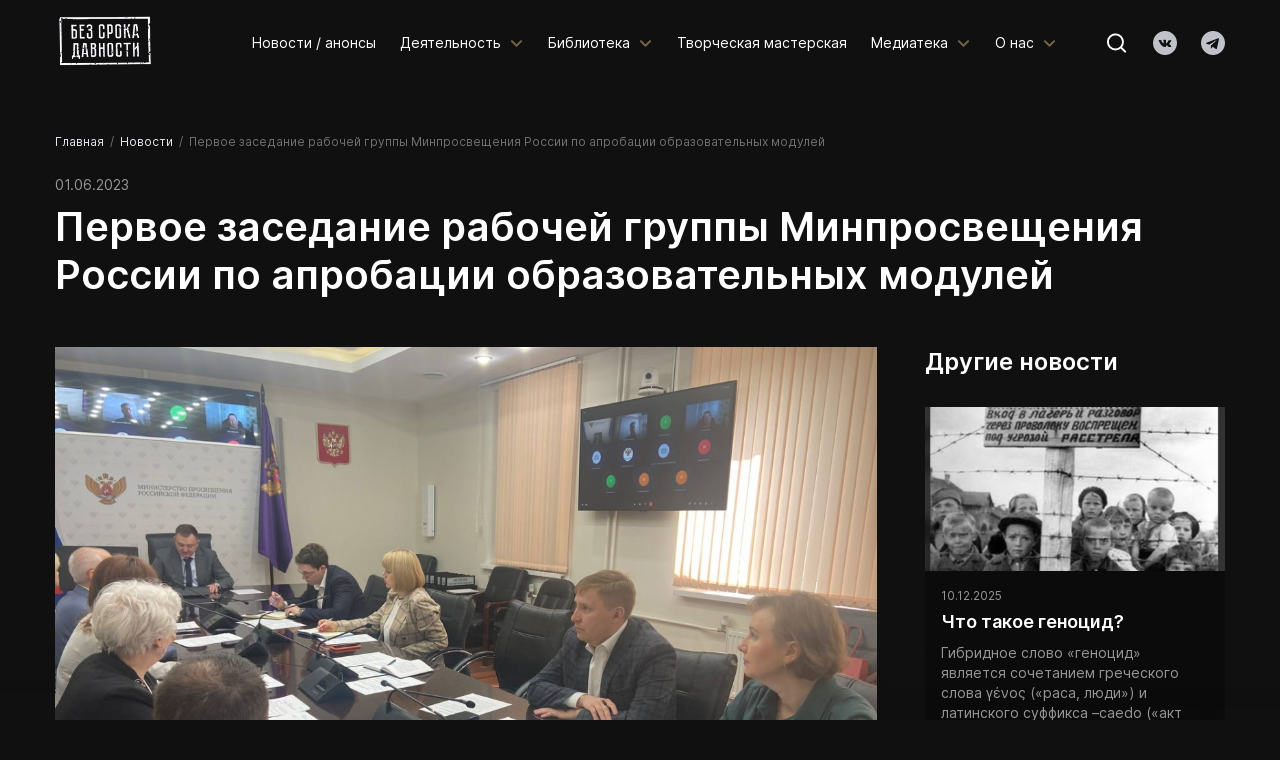

--- FILE ---
content_type: text/html; charset=UTF-8
request_url: https://xn--80aabgieomn8afgsnjq.xn--p1ai/pervoe-zasedanie-rabochej-gruppy-minprosveshheniya-rossii-po-aprobaczii-obrazovatelnyh-modulej/
body_size: 16758
content:
<!DOCTYPE html>
<html lang="ru-RU" prefix="og: https://ogp.me/ns#">

<head>

	<meta charset="UTF-8">
	<title>Без срока давности</title>

	<meta http-equiv="x-ua-compatible" content="ie=edge">
	<meta name="viewport" content="width=device-width, initial-scale=1">
	<meta property="og:image" content="images/dest/preview.jpg">
	<link rel="pingback" href="https://xn--80aabgieomn8afgsnjq.xn--p1ai/xmlrpc.php">
	<link rel="shortcut icon" href="images/favicon.ico" type="image/x-icon"/>
	<link rel="stylesheet" href="https://xn--80aabgieomn8afgsnjq.xn--p1ai/wp-content/themes/factorrial/resources/css/main.min.css">
	<link rel="stylesheet" href="https://xn--80aabgieomn8afgsnjq.xn--p1ai/wp-content/themes/factorrial/resources/css/feedree.css">

	
<!-- SEO от Rank Math - https://rankmath.com/ -->
<title>Первое заседание рабочей группы Минпросвещения России по апробации образовательных модулей - Без срока давности</title>
<meta name="description" content="Основная цель проекта «Без срока давности» – сохранение исторической памяти о геноциде мирного населения СССР нацистами и их пособниками в годы Великой"/>
<meta name="robots" content="index, follow, max-snippet:-1, max-video-preview:-1, max-image-preview:large"/>
<link rel="canonical" href="https://xn--80aabgieomn8afgsnjq.xn--p1ai/pervoe-zasedanie-rabochej-gruppy-minprosveshheniya-rossii-po-aprobaczii-obrazovatelnyh-modulej/" />
<meta property="og:locale" content="ru_RU" />
<meta property="og:type" content="article" />
<meta property="og:title" content="Первое заседание рабочей группы Минпросвещения России по апробации образовательных модулей - Без срока давности" />
<meta property="og:description" content="Основная цель проекта «Без срока давности» – сохранение исторической памяти о геноциде мирного населения СССР нацистами и их пособниками в годы Великой" />
<meta property="og:url" content="https://xn--80aabgieomn8afgsnjq.xn--p1ai/pervoe-zasedanie-rabochej-gruppy-minprosveshheniya-rossii-po-aprobaczii-obrazovatelnyh-modulej/" />
<meta property="og:site_name" content="Без срока давности" />
<meta property="article:section" content="Новости" />
<meta property="og:updated_time" content="2023-06-01T17:49:02+03:00" />
<meta property="og:image" content="https://xn--80aabgieomn8afgsnjq.xn--p1ai/wp-content/uploads/2023/06/izobrazhenie_whatsapp_2023_06_01_v_17_36_59prgdl.jpg" />
<meta property="og:image:secure_url" content="https://xn--80aabgieomn8afgsnjq.xn--p1ai/wp-content/uploads/2023/06/izobrazhenie_whatsapp_2023_06_01_v_17_36_59prgdl.jpg" />
<meta property="og:image:width" content="1280" />
<meta property="og:image:height" content="960" />
<meta property="og:image:alt" content="Первое заседание рабочей группы Минпросвещения России по апробации образовательных модулей" />
<meta property="og:image:type" content="image/jpeg" />
<meta property="article:published_time" content="2023-06-01T17:44:55+03:00" />
<meta property="article:modified_time" content="2023-06-01T17:49:02+03:00" />
<meta name="twitter:card" content="summary_large_image" />
<meta name="twitter:title" content="Первое заседание рабочей группы Минпросвещения России по апробации образовательных модулей - Без срока давности" />
<meta name="twitter:description" content="Основная цель проекта «Без срока давности» – сохранение исторической памяти о геноциде мирного населения СССР нацистами и их пособниками в годы Великой" />
<meta name="twitter:image" content="https://xn--80aabgieomn8afgsnjq.xn--p1ai/wp-content/uploads/2023/06/izobrazhenie_whatsapp_2023_06_01_v_17_36_59prgdl.jpg" />
<meta name="twitter:label1" content="Автор" />
<meta name="twitter:data1" content="medyanyj" />
<meta name="twitter:label2" content="Время чтения" />
<meta name="twitter:data2" content="Меньше минуты" />
<script type="application/ld+json" class="rank-math-schema">{"@context":"https://schema.org","@graph":[{"@type":["Person","Organization"],"@id":"https://xn--80aabgieomn8afgsnjq.xn--p1ai/#person","name":"factorrial"},{"@type":"WebSite","@id":"https://xn--80aabgieomn8afgsnjq.xn--p1ai/#website","url":"https://xn--80aabgieomn8afgsnjq.xn--p1ai","name":"factorrial","publisher":{"@id":"https://xn--80aabgieomn8afgsnjq.xn--p1ai/#person"},"inLanguage":"ru-RU"},{"@type":"ImageObject","@id":"https://xn--80aabgieomn8afgsnjq.xn--p1ai/wp-content/uploads/2023/06/izobrazhenie_whatsapp_2023_06_01_v_17_36_59prgdl.jpg","url":"https://xn--80aabgieomn8afgsnjq.xn--p1ai/wp-content/uploads/2023/06/izobrazhenie_whatsapp_2023_06_01_v_17_36_59prgdl.jpg","width":"1280","height":"960","inLanguage":"ru-RU"},{"@type":"WebPage","@id":"https://xn--80aabgieomn8afgsnjq.xn--p1ai/pervoe-zasedanie-rabochej-gruppy-minprosveshheniya-rossii-po-aprobaczii-obrazovatelnyh-modulej/#webpage","url":"https://xn--80aabgieomn8afgsnjq.xn--p1ai/pervoe-zasedanie-rabochej-gruppy-minprosveshheniya-rossii-po-aprobaczii-obrazovatelnyh-modulej/","name":"\u041f\u0435\u0440\u0432\u043e\u0435 \u0437\u0430\u0441\u0435\u0434\u0430\u043d\u0438\u0435 \u0440\u0430\u0431\u043e\u0447\u0435\u0439 \u0433\u0440\u0443\u043f\u043f\u044b \u041c\u0438\u043d\u043f\u0440\u043e\u0441\u0432\u0435\u0449\u0435\u043d\u0438\u044f \u0420\u043e\u0441\u0441\u0438\u0438 \u043f\u043e \u0430\u043f\u0440\u043e\u0431\u0430\u0446\u0438\u0438 \u043e\u0431\u0440\u0430\u0437\u043e\u0432\u0430\u0442\u0435\u043b\u044c\u043d\u044b\u0445 \u043c\u043e\u0434\u0443\u043b\u0435\u0439 - \u0411\u0435\u0437 \u0441\u0440\u043e\u043a\u0430 \u0434\u0430\u0432\u043d\u043e\u0441\u0442\u0438","datePublished":"2023-06-01T17:44:55+03:00","dateModified":"2023-06-01T17:49:02+03:00","isPartOf":{"@id":"https://xn--80aabgieomn8afgsnjq.xn--p1ai/#website"},"primaryImageOfPage":{"@id":"https://xn--80aabgieomn8afgsnjq.xn--p1ai/wp-content/uploads/2023/06/izobrazhenie_whatsapp_2023_06_01_v_17_36_59prgdl.jpg"},"inLanguage":"ru-RU"},{"@type":"Person","@id":"https://xn--80aabgieomn8afgsnjq.xn--p1ai/author/medyanyj/","name":"medyanyj","url":"https://xn--80aabgieomn8afgsnjq.xn--p1ai/author/medyanyj/","image":{"@type":"ImageObject","@id":"https://secure.gravatar.com/avatar/cdaf5626436373591108cd3db3f5b5200cc5864cdc0ac2f2e3644b47ff9627c1?s=96&amp;d=mm&amp;r=g","url":"https://secure.gravatar.com/avatar/cdaf5626436373591108cd3db3f5b5200cc5864cdc0ac2f2e3644b47ff9627c1?s=96&amp;d=mm&amp;r=g","caption":"medyanyj","inLanguage":"ru-RU"}},{"@type":"BlogPosting","headline":"\u041f\u0435\u0440\u0432\u043e\u0435 \u0437\u0430\u0441\u0435\u0434\u0430\u043d\u0438\u0435 \u0440\u0430\u0431\u043e\u0447\u0435\u0439 \u0433\u0440\u0443\u043f\u043f\u044b \u041c\u0438\u043d\u043f\u0440\u043e\u0441\u0432\u0435\u0449\u0435\u043d\u0438\u044f \u0420\u043e\u0441\u0441\u0438\u0438 \u043f\u043e \u0430\u043f\u0440\u043e\u0431\u0430\u0446\u0438\u0438 \u043e\u0431\u0440\u0430\u0437\u043e\u0432\u0430\u0442\u0435\u043b\u044c\u043d\u044b\u0445 \u043c\u043e\u0434\u0443\u043b\u0435\u0439 - \u0411\u0435\u0437 \u0441\u0440\u043e\u043a\u0430","datePublished":"2023-06-01T17:44:55+03:00","dateModified":"2023-06-01T17:49:02+03:00","articleSection":"\u041d\u043e\u0432\u043e\u0441\u0442\u0438, \u041e\u0431\u0440\u0430\u0437\u043e\u0432\u0430\u0442\u0435\u043b\u044c\u043d\u044b\u0439 \u043c\u043e\u0434\u0443\u043b\u044c","author":{"@id":"https://xn--80aabgieomn8afgsnjq.xn--p1ai/author/medyanyj/","name":"medyanyj"},"publisher":{"@id":"https://xn--80aabgieomn8afgsnjq.xn--p1ai/#person"},"description":"\u041e\u0441\u043d\u043e\u0432\u043d\u0430\u044f \u0446\u0435\u043b\u044c \u043f\u0440\u043e\u0435\u043a\u0442\u0430 \u00ab\u0411\u0435\u0437 \u0441\u0440\u043e\u043a\u0430 \u0434\u0430\u0432\u043d\u043e\u0441\u0442\u0438\u00bb \u2013 \u0441\u043e\u0445\u0440\u0430\u043d\u0435\u043d\u0438\u0435 \u0438\u0441\u0442\u043e\u0440\u0438\u0447\u0435\u0441\u043a\u043e\u0439 \u043f\u0430\u043c\u044f\u0442\u0438 \u043e \u0433\u0435\u043d\u043e\u0446\u0438\u0434\u0435 \u043c\u0438\u0440\u043d\u043e\u0433\u043e \u043d\u0430\u0441\u0435\u043b\u0435\u043d\u0438\u044f \u0421\u0421\u0421\u0420 \u043d\u0430\u0446\u0438\u0441\u0442\u0430\u043c\u0438 \u0438 \u0438\u0445 \u043f\u043e\u0441\u043e\u0431\u043d\u0438\u043a\u0430\u043c\u0438 \u0432 \u0433\u043e\u0434\u044b \u0412\u0435\u043b\u0438\u043a\u043e\u0439","name":"\u041f\u0435\u0440\u0432\u043e\u0435 \u0437\u0430\u0441\u0435\u0434\u0430\u043d\u0438\u0435 \u0440\u0430\u0431\u043e\u0447\u0435\u0439 \u0433\u0440\u0443\u043f\u043f\u044b \u041c\u0438\u043d\u043f\u0440\u043e\u0441\u0432\u0435\u0449\u0435\u043d\u0438\u044f \u0420\u043e\u0441\u0441\u0438\u0438 \u043f\u043e \u0430\u043f\u0440\u043e\u0431\u0430\u0446\u0438\u0438 \u043e\u0431\u0440\u0430\u0437\u043e\u0432\u0430\u0442\u0435\u043b\u044c\u043d\u044b\u0445 \u043c\u043e\u0434\u0443\u043b\u0435\u0439 - \u0411\u0435\u0437 \u0441\u0440\u043e\u043a\u0430","@id":"https://xn--80aabgieomn8afgsnjq.xn--p1ai/pervoe-zasedanie-rabochej-gruppy-minprosveshheniya-rossii-po-aprobaczii-obrazovatelnyh-modulej/#richSnippet","isPartOf":{"@id":"https://xn--80aabgieomn8afgsnjq.xn--p1ai/pervoe-zasedanie-rabochej-gruppy-minprosveshheniya-rossii-po-aprobaczii-obrazovatelnyh-modulej/#webpage"},"image":{"@id":"https://xn--80aabgieomn8afgsnjq.xn--p1ai/wp-content/uploads/2023/06/izobrazhenie_whatsapp_2023_06_01_v_17_36_59prgdl.jpg"},"inLanguage":"ru-RU","mainEntityOfPage":{"@id":"https://xn--80aabgieomn8afgsnjq.xn--p1ai/pervoe-zasedanie-rabochej-gruppy-minprosveshheniya-rossii-po-aprobaczii-obrazovatelnyh-modulej/#webpage"}}]}</script>
<!-- /Rank Math WordPress SEO плагин -->

<link rel='dns-prefetch' href='//use.fontawesome.com' />
<link rel="alternate" type="application/rss+xml" title="Без срока давности &raquo; Лента комментариев к &laquo;Первое заседание рабочей группы Минпросвещения России по апробации образовательных модулей&raquo;" href="https://xn--80aabgieomn8afgsnjq.xn--p1ai/pervoe-zasedanie-rabochej-gruppy-minprosveshheniya-rossii-po-aprobaczii-obrazovatelnyh-modulej/feed/" />
<link rel="alternate" title="oEmbed (JSON)" type="application/json+oembed" href="https://xn--80aabgieomn8afgsnjq.xn--p1ai/wp-json/oembed/1.0/embed?url=https%3A%2F%2Fxn--80aabgieomn8afgsnjq.xn--p1ai%2Fpervoe-zasedanie-rabochej-gruppy-minprosveshheniya-rossii-po-aprobaczii-obrazovatelnyh-modulej%2F" />
<link rel="alternate" title="oEmbed (XML)" type="text/xml+oembed" href="https://xn--80aabgieomn8afgsnjq.xn--p1ai/wp-json/oembed/1.0/embed?url=https%3A%2F%2Fxn--80aabgieomn8afgsnjq.xn--p1ai%2Fpervoe-zasedanie-rabochej-gruppy-minprosveshheniya-rossii-po-aprobaczii-obrazovatelnyh-modulej%2F&#038;format=xml" />
<style id='wp-img-auto-sizes-contain-inline-css' type='text/css'>
img:is([sizes=auto i],[sizes^="auto," i]){contain-intrinsic-size:3000px 1500px}
/*# sourceURL=wp-img-auto-sizes-contain-inline-css */
</style>
<link rel='stylesheet' id='wpa-css-css' href='https://xn--80aabgieomn8afgsnjq.xn--p1ai/wp-content/plugins/wp-attachments/styles/0/wpa.css?ver=6.9' type='text/css' media='all' />
<style id='wp-emoji-styles-inline-css' type='text/css'>

	img.wp-smiley, img.emoji {
		display: inline !important;
		border: none !important;
		box-shadow: none !important;
		height: 1em !important;
		width: 1em !important;
		margin: 0 0.07em !important;
		vertical-align: -0.1em !important;
		background: none !important;
		padding: 0 !important;
	}
/*# sourceURL=wp-emoji-styles-inline-css */
</style>
<style id='wp-block-library-inline-css' type='text/css'>
:root{--wp-block-synced-color:#7a00df;--wp-block-synced-color--rgb:122,0,223;--wp-bound-block-color:var(--wp-block-synced-color);--wp-editor-canvas-background:#ddd;--wp-admin-theme-color:#007cba;--wp-admin-theme-color--rgb:0,124,186;--wp-admin-theme-color-darker-10:#006ba1;--wp-admin-theme-color-darker-10--rgb:0,107,160.5;--wp-admin-theme-color-darker-20:#005a87;--wp-admin-theme-color-darker-20--rgb:0,90,135;--wp-admin-border-width-focus:2px}@media (min-resolution:192dpi){:root{--wp-admin-border-width-focus:1.5px}}.wp-element-button{cursor:pointer}:root .has-very-light-gray-background-color{background-color:#eee}:root .has-very-dark-gray-background-color{background-color:#313131}:root .has-very-light-gray-color{color:#eee}:root .has-very-dark-gray-color{color:#313131}:root .has-vivid-green-cyan-to-vivid-cyan-blue-gradient-background{background:linear-gradient(135deg,#00d084,#0693e3)}:root .has-purple-crush-gradient-background{background:linear-gradient(135deg,#34e2e4,#4721fb 50%,#ab1dfe)}:root .has-hazy-dawn-gradient-background{background:linear-gradient(135deg,#faaca8,#dad0ec)}:root .has-subdued-olive-gradient-background{background:linear-gradient(135deg,#fafae1,#67a671)}:root .has-atomic-cream-gradient-background{background:linear-gradient(135deg,#fdd79a,#004a59)}:root .has-nightshade-gradient-background{background:linear-gradient(135deg,#330968,#31cdcf)}:root .has-midnight-gradient-background{background:linear-gradient(135deg,#020381,#2874fc)}:root{--wp--preset--font-size--normal:16px;--wp--preset--font-size--huge:42px}.has-regular-font-size{font-size:1em}.has-larger-font-size{font-size:2.625em}.has-normal-font-size{font-size:var(--wp--preset--font-size--normal)}.has-huge-font-size{font-size:var(--wp--preset--font-size--huge)}.has-text-align-center{text-align:center}.has-text-align-left{text-align:left}.has-text-align-right{text-align:right}.has-fit-text{white-space:nowrap!important}#end-resizable-editor-section{display:none}.aligncenter{clear:both}.items-justified-left{justify-content:flex-start}.items-justified-center{justify-content:center}.items-justified-right{justify-content:flex-end}.items-justified-space-between{justify-content:space-between}.screen-reader-text{border:0;clip-path:inset(50%);height:1px;margin:-1px;overflow:hidden;padding:0;position:absolute;width:1px;word-wrap:normal!important}.screen-reader-text:focus{background-color:#ddd;clip-path:none;color:#444;display:block;font-size:1em;height:auto;left:5px;line-height:normal;padding:15px 23px 14px;text-decoration:none;top:5px;width:auto;z-index:100000}html :where(.has-border-color){border-style:solid}html :where([style*=border-top-color]){border-top-style:solid}html :where([style*=border-right-color]){border-right-style:solid}html :where([style*=border-bottom-color]){border-bottom-style:solid}html :where([style*=border-left-color]){border-left-style:solid}html :where([style*=border-width]){border-style:solid}html :where([style*=border-top-width]){border-top-style:solid}html :where([style*=border-right-width]){border-right-style:solid}html :where([style*=border-bottom-width]){border-bottom-style:solid}html :where([style*=border-left-width]){border-left-style:solid}html :where(img[class*=wp-image-]){height:auto;max-width:100%}:where(figure){margin:0 0 1em}html :where(.is-position-sticky){--wp-admin--admin-bar--position-offset:var(--wp-admin--admin-bar--height,0px)}@media screen and (max-width:600px){html :where(.is-position-sticky){--wp-admin--admin-bar--position-offset:0px}}

/*# sourceURL=wp-block-library-inline-css */
</style><style id='wp-block-paragraph-inline-css' type='text/css'>
.is-small-text{font-size:.875em}.is-regular-text{font-size:1em}.is-large-text{font-size:2.25em}.is-larger-text{font-size:3em}.has-drop-cap:not(:focus):first-letter{float:left;font-size:8.4em;font-style:normal;font-weight:100;line-height:.68;margin:.05em .1em 0 0;text-transform:uppercase}body.rtl .has-drop-cap:not(:focus):first-letter{float:none;margin-left:.1em}p.has-drop-cap.has-background{overflow:hidden}:root :where(p.has-background){padding:1.25em 2.375em}:where(p.has-text-color:not(.has-link-color)) a{color:inherit}p.has-text-align-left[style*="writing-mode:vertical-lr"],p.has-text-align-right[style*="writing-mode:vertical-rl"]{rotate:180deg}
/*# sourceURL=https://xn--80aabgieomn8afgsnjq.xn--p1ai/wp-includes/blocks/paragraph/style.min.css */
</style>
<style id='global-styles-inline-css' type='text/css'>
:root{--wp--preset--aspect-ratio--square: 1;--wp--preset--aspect-ratio--4-3: 4/3;--wp--preset--aspect-ratio--3-4: 3/4;--wp--preset--aspect-ratio--3-2: 3/2;--wp--preset--aspect-ratio--2-3: 2/3;--wp--preset--aspect-ratio--16-9: 16/9;--wp--preset--aspect-ratio--9-16: 9/16;--wp--preset--color--black: #000000;--wp--preset--color--cyan-bluish-gray: #abb8c3;--wp--preset--color--white: #ffffff;--wp--preset--color--pale-pink: #f78da7;--wp--preset--color--vivid-red: #cf2e2e;--wp--preset--color--luminous-vivid-orange: #ff6900;--wp--preset--color--luminous-vivid-amber: #fcb900;--wp--preset--color--light-green-cyan: #7bdcb5;--wp--preset--color--vivid-green-cyan: #00d084;--wp--preset--color--pale-cyan-blue: #8ed1fc;--wp--preset--color--vivid-cyan-blue: #0693e3;--wp--preset--color--vivid-purple: #9b51e0;--wp--preset--gradient--vivid-cyan-blue-to-vivid-purple: linear-gradient(135deg,rgb(6,147,227) 0%,rgb(155,81,224) 100%);--wp--preset--gradient--light-green-cyan-to-vivid-green-cyan: linear-gradient(135deg,rgb(122,220,180) 0%,rgb(0,208,130) 100%);--wp--preset--gradient--luminous-vivid-amber-to-luminous-vivid-orange: linear-gradient(135deg,rgb(252,185,0) 0%,rgb(255,105,0) 100%);--wp--preset--gradient--luminous-vivid-orange-to-vivid-red: linear-gradient(135deg,rgb(255,105,0) 0%,rgb(207,46,46) 100%);--wp--preset--gradient--very-light-gray-to-cyan-bluish-gray: linear-gradient(135deg,rgb(238,238,238) 0%,rgb(169,184,195) 100%);--wp--preset--gradient--cool-to-warm-spectrum: linear-gradient(135deg,rgb(74,234,220) 0%,rgb(151,120,209) 20%,rgb(207,42,186) 40%,rgb(238,44,130) 60%,rgb(251,105,98) 80%,rgb(254,248,76) 100%);--wp--preset--gradient--blush-light-purple: linear-gradient(135deg,rgb(255,206,236) 0%,rgb(152,150,240) 100%);--wp--preset--gradient--blush-bordeaux: linear-gradient(135deg,rgb(254,205,165) 0%,rgb(254,45,45) 50%,rgb(107,0,62) 100%);--wp--preset--gradient--luminous-dusk: linear-gradient(135deg,rgb(255,203,112) 0%,rgb(199,81,192) 50%,rgb(65,88,208) 100%);--wp--preset--gradient--pale-ocean: linear-gradient(135deg,rgb(255,245,203) 0%,rgb(182,227,212) 50%,rgb(51,167,181) 100%);--wp--preset--gradient--electric-grass: linear-gradient(135deg,rgb(202,248,128) 0%,rgb(113,206,126) 100%);--wp--preset--gradient--midnight: linear-gradient(135deg,rgb(2,3,129) 0%,rgb(40,116,252) 100%);--wp--preset--font-size--small: 13px;--wp--preset--font-size--medium: 20px;--wp--preset--font-size--large: 36px;--wp--preset--font-size--x-large: 42px;--wp--preset--spacing--20: 0.44rem;--wp--preset--spacing--30: 0.67rem;--wp--preset--spacing--40: 1rem;--wp--preset--spacing--50: 1.5rem;--wp--preset--spacing--60: 2.25rem;--wp--preset--spacing--70: 3.38rem;--wp--preset--spacing--80: 5.06rem;--wp--preset--shadow--natural: 6px 6px 9px rgba(0, 0, 0, 0.2);--wp--preset--shadow--deep: 12px 12px 50px rgba(0, 0, 0, 0.4);--wp--preset--shadow--sharp: 6px 6px 0px rgba(0, 0, 0, 0.2);--wp--preset--shadow--outlined: 6px 6px 0px -3px rgb(255, 255, 255), 6px 6px rgb(0, 0, 0);--wp--preset--shadow--crisp: 6px 6px 0px rgb(0, 0, 0);}:where(.is-layout-flex){gap: 0.5em;}:where(.is-layout-grid){gap: 0.5em;}body .is-layout-flex{display: flex;}.is-layout-flex{flex-wrap: wrap;align-items: center;}.is-layout-flex > :is(*, div){margin: 0;}body .is-layout-grid{display: grid;}.is-layout-grid > :is(*, div){margin: 0;}:where(.wp-block-columns.is-layout-flex){gap: 2em;}:where(.wp-block-columns.is-layout-grid){gap: 2em;}:where(.wp-block-post-template.is-layout-flex){gap: 1.25em;}:where(.wp-block-post-template.is-layout-grid){gap: 1.25em;}.has-black-color{color: var(--wp--preset--color--black) !important;}.has-cyan-bluish-gray-color{color: var(--wp--preset--color--cyan-bluish-gray) !important;}.has-white-color{color: var(--wp--preset--color--white) !important;}.has-pale-pink-color{color: var(--wp--preset--color--pale-pink) !important;}.has-vivid-red-color{color: var(--wp--preset--color--vivid-red) !important;}.has-luminous-vivid-orange-color{color: var(--wp--preset--color--luminous-vivid-orange) !important;}.has-luminous-vivid-amber-color{color: var(--wp--preset--color--luminous-vivid-amber) !important;}.has-light-green-cyan-color{color: var(--wp--preset--color--light-green-cyan) !important;}.has-vivid-green-cyan-color{color: var(--wp--preset--color--vivid-green-cyan) !important;}.has-pale-cyan-blue-color{color: var(--wp--preset--color--pale-cyan-blue) !important;}.has-vivid-cyan-blue-color{color: var(--wp--preset--color--vivid-cyan-blue) !important;}.has-vivid-purple-color{color: var(--wp--preset--color--vivid-purple) !important;}.has-black-background-color{background-color: var(--wp--preset--color--black) !important;}.has-cyan-bluish-gray-background-color{background-color: var(--wp--preset--color--cyan-bluish-gray) !important;}.has-white-background-color{background-color: var(--wp--preset--color--white) !important;}.has-pale-pink-background-color{background-color: var(--wp--preset--color--pale-pink) !important;}.has-vivid-red-background-color{background-color: var(--wp--preset--color--vivid-red) !important;}.has-luminous-vivid-orange-background-color{background-color: var(--wp--preset--color--luminous-vivid-orange) !important;}.has-luminous-vivid-amber-background-color{background-color: var(--wp--preset--color--luminous-vivid-amber) !important;}.has-light-green-cyan-background-color{background-color: var(--wp--preset--color--light-green-cyan) !important;}.has-vivid-green-cyan-background-color{background-color: var(--wp--preset--color--vivid-green-cyan) !important;}.has-pale-cyan-blue-background-color{background-color: var(--wp--preset--color--pale-cyan-blue) !important;}.has-vivid-cyan-blue-background-color{background-color: var(--wp--preset--color--vivid-cyan-blue) !important;}.has-vivid-purple-background-color{background-color: var(--wp--preset--color--vivid-purple) !important;}.has-black-border-color{border-color: var(--wp--preset--color--black) !important;}.has-cyan-bluish-gray-border-color{border-color: var(--wp--preset--color--cyan-bluish-gray) !important;}.has-white-border-color{border-color: var(--wp--preset--color--white) !important;}.has-pale-pink-border-color{border-color: var(--wp--preset--color--pale-pink) !important;}.has-vivid-red-border-color{border-color: var(--wp--preset--color--vivid-red) !important;}.has-luminous-vivid-orange-border-color{border-color: var(--wp--preset--color--luminous-vivid-orange) !important;}.has-luminous-vivid-amber-border-color{border-color: var(--wp--preset--color--luminous-vivid-amber) !important;}.has-light-green-cyan-border-color{border-color: var(--wp--preset--color--light-green-cyan) !important;}.has-vivid-green-cyan-border-color{border-color: var(--wp--preset--color--vivid-green-cyan) !important;}.has-pale-cyan-blue-border-color{border-color: var(--wp--preset--color--pale-cyan-blue) !important;}.has-vivid-cyan-blue-border-color{border-color: var(--wp--preset--color--vivid-cyan-blue) !important;}.has-vivid-purple-border-color{border-color: var(--wp--preset--color--vivid-purple) !important;}.has-vivid-cyan-blue-to-vivid-purple-gradient-background{background: var(--wp--preset--gradient--vivid-cyan-blue-to-vivid-purple) !important;}.has-light-green-cyan-to-vivid-green-cyan-gradient-background{background: var(--wp--preset--gradient--light-green-cyan-to-vivid-green-cyan) !important;}.has-luminous-vivid-amber-to-luminous-vivid-orange-gradient-background{background: var(--wp--preset--gradient--luminous-vivid-amber-to-luminous-vivid-orange) !important;}.has-luminous-vivid-orange-to-vivid-red-gradient-background{background: var(--wp--preset--gradient--luminous-vivid-orange-to-vivid-red) !important;}.has-very-light-gray-to-cyan-bluish-gray-gradient-background{background: var(--wp--preset--gradient--very-light-gray-to-cyan-bluish-gray) !important;}.has-cool-to-warm-spectrum-gradient-background{background: var(--wp--preset--gradient--cool-to-warm-spectrum) !important;}.has-blush-light-purple-gradient-background{background: var(--wp--preset--gradient--blush-light-purple) !important;}.has-blush-bordeaux-gradient-background{background: var(--wp--preset--gradient--blush-bordeaux) !important;}.has-luminous-dusk-gradient-background{background: var(--wp--preset--gradient--luminous-dusk) !important;}.has-pale-ocean-gradient-background{background: var(--wp--preset--gradient--pale-ocean) !important;}.has-electric-grass-gradient-background{background: var(--wp--preset--gradient--electric-grass) !important;}.has-midnight-gradient-background{background: var(--wp--preset--gradient--midnight) !important;}.has-small-font-size{font-size: var(--wp--preset--font-size--small) !important;}.has-medium-font-size{font-size: var(--wp--preset--font-size--medium) !important;}.has-large-font-size{font-size: var(--wp--preset--font-size--large) !important;}.has-x-large-font-size{font-size: var(--wp--preset--font-size--x-large) !important;}
/*# sourceURL=global-styles-inline-css */
</style>

<style id='classic-theme-styles-inline-css' type='text/css'>
/*! This file is auto-generated */
.wp-block-button__link{color:#fff;background-color:#32373c;border-radius:9999px;box-shadow:none;text-decoration:none;padding:calc(.667em + 2px) calc(1.333em + 2px);font-size:1.125em}.wp-block-file__button{background:#32373c;color:#fff;text-decoration:none}
/*# sourceURL=/wp-includes/css/classic-themes.min.css */
</style>
<link rel='stylesheet' id='contact-form-7-css' href='https://xn--80aabgieomn8afgsnjq.xn--p1ai/wp-content/plugins/contact-form-7/includes/css/styles.css?ver=5.9.8' type='text/css' media='all' />
<link rel='stylesheet' id='font-awesome-official-css' href='https://use.fontawesome.com/releases/v6.2.0/css/all.css' type='text/css' media='all' integrity="sha384-SOnAn/m2fVJCwnbEYgD4xzrPtvsXdElhOVvR8ND1YjB5nhGNwwf7nBQlhfAwHAZC" crossorigin="anonymous" />
<link rel='stylesheet' id='factorrial-general-css' href='https://xn--80aabgieomn8afgsnjq.xn--p1ai/wp-content/themes/factorrial/resources/css/general.css?ver=6.9' type='text/css' media='all' />
<link rel='stylesheet' id='font-awesome-official-v4shim-css' href='https://use.fontawesome.com/releases/v6.2.0/css/v4-shims.css' type='text/css' media='all' integrity="sha384-MAgG0MNwzSXBbmOw4KK9yjMrRaUNSCk3WoZPkzVC1rmhXzerY4gqk/BLNYtdOFCO" crossorigin="anonymous" />
<script type="text/javascript" src="https://xn--80aabgieomn8afgsnjq.xn--p1ai/wp-content/plugins/wp-yandex-metrika/assets/YmEc.min.js?ver=1.2.1" id="wp-yandex-metrika_YmEc-js"></script>
<script type="text/javascript" id="wp-yandex-metrika_YmEc-js-after">
/* <![CDATA[ */
window.tmpwpym={datalayername:'dataLayer',counters:JSON.parse('[{"number":"97058180","webvisor":"1"}]'),targets:JSON.parse('[]')};
//# sourceURL=wp-yandex-metrika_YmEc-js-after
/* ]]> */
</script>
<script type="text/javascript" src="https://xn--80aabgieomn8afgsnjq.xn--p1ai/wp-includes/js/jquery/jquery.min.js?ver=3.7.1" id="jquery-core-js"></script>
<script type="text/javascript" src="https://xn--80aabgieomn8afgsnjq.xn--p1ai/wp-includes/js/jquery/jquery-migrate.min.js?ver=3.4.1" id="jquery-migrate-js"></script>
<script type="text/javascript" src="https://xn--80aabgieomn8afgsnjq.xn--p1ai/wp-content/plugins/wp-yandex-metrika/assets/frontend.min.js?ver=1.2.1" id="wp-yandex-metrika_frontend-js"></script>
<script type="text/javascript" src="https://xn--80aabgieomn8afgsnjq.xn--p1ai/wp-content/themes/factorrial/resources/js/libs/jquery.blockUI.min.js?ver=1.2.4" id="jquery-blockui-js"></script>
<script type="text/javascript" id="factorrial-general-js-extra">
/* <![CDATA[ */
var factorrialThemeSettings = {"ajaxurl":"https://xn--80aabgieomn8afgsnjq.xn--p1ai/wp-admin/admin-ajax.php"};
//# sourceURL=factorrial-general-js-extra
/* ]]> */
</script>
<script type="text/javascript" src="https://xn--80aabgieomn8afgsnjq.xn--p1ai/wp-content/themes/factorrial/resources/js/general.js?ver=1.2.4" id="factorrial-general-js"></script>
<script type="text/javascript" src="https://xn--80aabgieomn8afgsnjq.xn--p1ai/wp-content/themes/factorrial/resources/js/libs/jquery.query-object.js?ver=1.2.4" id="jquery-query-object-js"></script>
<link rel="https://api.w.org/" href="https://xn--80aabgieomn8afgsnjq.xn--p1ai/wp-json/" /><link rel="alternate" title="JSON" type="application/json" href="https://xn--80aabgieomn8afgsnjq.xn--p1ai/wp-json/wp/v2/posts/3324" /><link rel="EditURI" type="application/rsd+xml" title="RSD" href="https://xn--80aabgieomn8afgsnjq.xn--p1ai/xmlrpc.php?rsd" />
<meta name="generator" content="WordPress 6.9" />
<link rel='shortlink' href='https://xn--80aabgieomn8afgsnjq.xn--p1ai/?p=3324' />
<style type="text/css">
			.aiovg-player {
				display: block;
				position: relative;
				padding-bottom: 56.25%;
				width: 100%;
				height: 0;	
				overflow: hidden;
			}
			
			.aiovg-player iframe,
			.aiovg-player .video-js,
			.aiovg-player .plyr {
				position: absolute;
				inset: 0;	
				margin: 0;
				padding: 0;
				width: 100%;
				height: 100%;
			}
		</style><meta name="verification" content="f612c7d25f5690ad41496fcfdbf8d1" />        <!-- Yandex.Metrica counter -->
        <script type="text/javascript">
            (function (m, e, t, r, i, k, a) {
                m[i] = m[i] || function () {
                    (m[i].a = m[i].a || []).push(arguments)
                };
                m[i].l = 1 * new Date();
                k = e.createElement(t), a = e.getElementsByTagName(t)[0], k.async = 1, k.src = r, a.parentNode.insertBefore(k, a)
            })

            (window, document, "script", "https://mc.yandex.ru/metrika/tag.js", "ym");

            ym("97058180", "init", {
                clickmap: true,
                trackLinks: true,
                accurateTrackBounce: true,
                webvisor: true,
                ecommerce: "1",
                params: {
                    __ym: {
                        "ymCmsPlugin": {
                            "cms": "wordpress",
                            "cmsVersion":"6.9",
                            "pluginVersion": "1.2.1",
                            "ymCmsRip": "1307145866"
                        }
                    }
                }
            });
        </script>
        <!-- /Yandex.Metrica counter -->
        <link rel="icon" href="https://xn--80aabgieomn8afgsnjq.xn--p1ai/wp-content/uploads/2022/11/cropped-222-1-32x32.png" sizes="32x32" />
<link rel="icon" href="https://xn--80aabgieomn8afgsnjq.xn--p1ai/wp-content/uploads/2022/11/cropped-222-1-192x192.png" sizes="192x192" />
<link rel="apple-touch-icon" href="https://xn--80aabgieomn8afgsnjq.xn--p1ai/wp-content/uploads/2022/11/cropped-222-1-180x180.png" />
<meta name="msapplication-TileImage" content="https://xn--80aabgieomn8afgsnjq.xn--p1ai/wp-content/uploads/2022/11/cropped-222-1-270x270.png" />
		<style type="text/css" id="wp-custom-css">
			@media (min-width: 1230px) {
.participants__header {
    padding-bottom: 5rem;
	}
	.participants {
    padding-top: 27.25rem;
    
	}
	.intro__image {
    width: 11.25rem;
    height: 11.25rem;
	}
}

.select__content {
max-height: 250px;
overflow: auto;
}
.footer__logo {
	display: flex;
    flex-direction: row;
    align-content: center;
    justify-content: center;
    align-items: center;
}
@media (max-width: 768px) {
	.footer__logo {
		width: 7rem;
	}
}
@media (min-width: 1680px) {
	.footer__logo {
    justify-content: flex-start;
}
}		</style>
		<link rel='stylesheet' id='rpwe-style-css' href='https://xn--80aabgieomn8afgsnjq.xn--p1ai/wp-content/plugins/recent-posts-widget-extended/assets/css/rpwe-frontend.css?ver=2.0.2' type='text/css' media='all' />
</head>

<body class="wp-singular post-template-default single single-post postid-3324 single-format-standard wp-theme-factorrial">
<div class="root">
	<header class="header">
		<div class="container">
			<div class="header__wrap">
				<button type="button" class="header__hamburger" data-nav-button>
					<svg class="ico-svg" viewBox="0 0 32 33" xmlns="http://www.w3.org/2000/svg">
						<use xlink:href="https://xn--80aabgieomn8afgsnjq.xn--p1ai/wp-content/themes/factorrial/resources/img/sprites/sprite-color.svg#navicon" xmlns:xlink="http://www.w3.org/1999/xlink"></use>
					</svg>
				</button>
                <a href="/" class="header__logo">
                    <picture>
                        <source srcset="https://xn--80aabgieomn8afgsnjq.xn--p1ai/wp-content/themes/factorrial/resources/img/logo.webp" type="image/webp">
                        <img src="https://xn--80aabgieomn8afgsnjq.xn--p1ai/wp-content/themes/factorrial/resources/img/logo.webp" class="img-fluid" alt="">
                    </picture>
				</a>
				<div class="header__main">
					<nav class="header__nav">
							<ul id="menu-verhnee-menyu" class="header-nav"><li id="menu-item-163" class="menu-item menu-item-type-taxonomy menu-item-object-category current-post-ancestor current-menu-parent current-post-parent menu-item-163"><a href="https://xn--80aabgieomn8afgsnjq.xn--p1ai/category/news/">Новости / анонсы</a></li>
<li id="menu-item-65" class="menu-item menu-item-type-post_type menu-item-object-page current-post-parent menu-item-has-children menu-item-65"><a href="https://xn--80aabgieomn8afgsnjq.xn--p1ai/deyatelnost/">Деятельность<i>
							<svg class="ico-svg" viewBox="0 0 16 17" xmlns="http://www.w3.org/2000/svg">
								<use xlink:href="https://xn--80aabgieomn8afgsnjq.xn--p1ai/wp-content/themes/factorrial/resources/img/sprites/sprite-color.svg#angle_down" xmlns:xlink="http://www.w3.org/1999/xlink"></use>
								</svg>
							</i></a>
<ul class="header-nav__children header-nav__children--double">
	<li id="menu-item-7385" class="menu-item menu-item-type-post_type menu-item-object-page menu-item-7385"><a href="https://xn--80aabgieomn8afgsnjq.xn--p1ai/audiogid/">Аудиогид</a></li>
	<li id="menu-item-331" class="menu-item menu-item-type-custom menu-item-object-custom menu-item-331"><a href="https://xn--b1a8c.xn--80aabgieomn8afgsnjq.xn--p1ai/">Виртуальные экскурсии<i>
                          <svg class="ico-svg" viewBox="0 0 16 16" xmlns="http://www.w3.org/2000/svg">
                            <use xlink:href="https://xn--80aabgieomn8afgsnjq.xn--p1ai/wp-content/themes/factorrial/resources/img/sprites/sprite-color.svg#ext" xmlns:xlink="http://www.w3.org/1999/xlink"></use>
                          </svg>
                        </i></a></li>
	<li id="menu-item-75" class="menu-item menu-item-type-post_type menu-item-object-page menu-item-75"><a href="https://xn--80aabgieomn8afgsnjq.xn--p1ai/deyatelnost/organizacziya-vystavok/">Выставки проекта</a></li>
	<li id="menu-item-79" class="menu-item menu-item-type-post_type menu-item-object-page menu-item-79"><a href="https://xn--80aabgieomn8afgsnjq.xn--p1ai/deyatelnost/den-edinyh-dejstvij/">День единых действий</a></li>
	<li id="menu-item-76" class="menu-item menu-item-type-post_type menu-item-object-page menu-item-76"><a href="https://xn--80aabgieomn8afgsnjq.xn--p1ai/deyatelnost/konkursy/">Конкурсы</a></li>
	<li id="menu-item-9189" class="menu-item menu-item-type-post_type menu-item-object-page menu-item-9189"><a href="https://xn--80aabgieomn8afgsnjq.xn--p1ai/deyatelnost/marshruty-pamyati/">Маршруты памяти</a></li>
	<li id="menu-item-538" class="menu-item menu-item-type-post_type menu-item-object-page menu-item-538"><a href="https://xn--80aabgieomn8afgsnjq.xn--p1ai/deyatelnost/sobytiya/">Мероприятия</a></li>
	<li id="menu-item-74" class="menu-item menu-item-type-post_type menu-item-object-page menu-item-74"><a href="https://xn--80aabgieomn8afgsnjq.xn--p1ai/deyatelnost/obrazovatelnyj-modul/">Образовательный модуль</a></li>
	<li id="menu-item-71" class="menu-item menu-item-type-post_type menu-item-object-page menu-item-71"><a href="https://xn--80aabgieomn8afgsnjq.xn--p1ai/deyatelnost/poiskovye-raboty/">Поисковые работы</a></li>
	<li id="menu-item-70" class="menu-item menu-item-type-post_type menu-item-object-page menu-item-70"><a href="https://xn--80aabgieomn8afgsnjq.xn--p1ai/deyatelnost/sudebnye-proczessy/">Судебные процессы</a></li>
</ul>
</li>
<li id="menu-item-3272" class="menu-item menu-item-type-custom menu-item-object-custom menu-item-has-children menu-item-3272"><a href="https://xn--80aabgieomn8afgsnjq.xn--p1ai/biblioteka/sborniki-po-regionam/">Библиотека<i>
							<svg class="ico-svg" viewBox="0 0 16 17" xmlns="http://www.w3.org/2000/svg">
								<use xlink:href="https://xn--80aabgieomn8afgsnjq.xn--p1ai/wp-content/themes/factorrial/resources/img/sprites/sprite-color.svg#angle_down" xmlns:xlink="http://www.w3.org/1999/xlink"></use>
								</svg>
							</i></a>
<ul class="header-nav__children">
	<li id="menu-item-330" class="menu-item menu-item-type-custom menu-item-object-custom menu-item-330"><a href="https://xn--90ag.xn--80aabgieomn8afgsnjq.xn--p1ai/">База архивных документов<i>
                          <svg class="ico-svg" viewBox="0 0 16 16" xmlns="http://www.w3.org/2000/svg">
                            <use xlink:href="https://xn--80aabgieomn8afgsnjq.xn--p1ai/wp-content/themes/factorrial/resources/img/sprites/sprite-color.svg#ext" xmlns:xlink="http://www.w3.org/1999/xlink"></use>
                          </svg>
                        </i></a></li>
	<li id="menu-item-124" class="menu-item menu-item-type-post_type menu-item-object-page menu-item-124"><a href="https://xn--80aabgieomn8afgsnjq.xn--p1ai/biblioteka/sborniki-po-regionam/">Сборники материалов</a></li>
	<li id="menu-item-1925" class="menu-item menu-item-type-post_type menu-item-object-page menu-item-1925"><a href="https://xn--80aabgieomn8afgsnjq.xn--p1ai/gazety/">Ожившие хроники</a></li>
	<li id="menu-item-2397" class="menu-item menu-item-type-custom menu-item-object-custom menu-item-2397"><a href="https://эг.безсрокадавности.рф/">Энциклопедия геноцида<i>
                          <svg class="ico-svg" viewBox="0 0 16 16" xmlns="http://www.w3.org/2000/svg">
                            <use xlink:href="https://xn--80aabgieomn8afgsnjq.xn--p1ai/wp-content/themes/factorrial/resources/img/sprites/sprite-color.svg#ext" xmlns:xlink="http://www.w3.org/1999/xlink"></use>
                          </svg>
                        </i></a></li>
</ul>
</li>
<li id="menu-item-2936" class="menu-item menu-item-type-post_type menu-item-object-page menu-item-2936"><a href="https://xn--80aabgieomn8afgsnjq.xn--p1ai/workshop/">Творческая мастерская</a></li>
<li id="menu-item-3273" class="menu-item menu-item-type-custom menu-item-object-custom menu-item-has-children menu-item-3273"><a href="https://xn--80aabgieomn8afgsnjq.xn--p1ai/mediateka/zapisi-onlajn-traslyaczij/">Медиатека<i>
							<svg class="ico-svg" viewBox="0 0 16 17" xmlns="http://www.w3.org/2000/svg">
								<use xlink:href="https://xn--80aabgieomn8afgsnjq.xn--p1ai/wp-content/themes/factorrial/resources/img/sprites/sprite-color.svg#angle_down" xmlns:xlink="http://www.w3.org/1999/xlink"></use>
								</svg>
							</i></a>
<ul class="header-nav__children">
	<li id="menu-item-2165" class="menu-item menu-item-type-post_type menu-item-object-page menu-item-2165"><a href="https://xn--80aabgieomn8afgsnjq.xn--p1ai/mediateka/events-video/">Видео</a></li>
	<li id="menu-item-87" class="menu-item menu-item-type-post_type menu-item-object-page menu-item-87"><a href="https://xn--80aabgieomn8afgsnjq.xn--p1ai/mediateka/zapisi-onlajn-traslyaczij/">Записи онлайн трасляций</a></li>
	<li id="menu-item-88" class="menu-item menu-item-type-post_type menu-item-object-page menu-item-88"><a href="https://xn--80aabgieomn8afgsnjq.xn--p1ai/mediateka/fotografii/">Фотографии</a></li>
</ul>
</li>
<li id="menu-item-3274" class="menu-item menu-item-type-custom menu-item-object-custom menu-item-has-children menu-item-3274"><a href="/o-nas/kontakty/">О нас<i>
							<svg class="ico-svg" viewBox="0 0 16 17" xmlns="http://www.w3.org/2000/svg">
								<use xlink:href="https://xn--80aabgieomn8afgsnjq.xn--p1ai/wp-content/themes/factorrial/resources/img/sprites/sprite-color.svg#angle_down" xmlns:xlink="http://www.w3.org/1999/xlink"></use>
								</svg>
							</i></a>
<ul class="header-nav__children header-nav__children--double">
	<li id="menu-item-6651" class="menu-item menu-item-type-post_type menu-item-object-page menu-item-6651"><a href="https://xn--80aabgieomn8afgsnjq.xn--p1ai/o-nas/istoriya-proekta/">История проекта</a></li>
	<li id="menu-item-89" class="menu-item menu-item-type-post_type menu-item-object-page menu-item-89"><a href="https://xn--80aabgieomn8afgsnjq.xn--p1ai/o-nas/eksperty-proekta/">Эксперты проекта</a></li>
	<li id="menu-item-91" class="menu-item menu-item-type-post_type menu-item-object-page menu-item-91"><a href="https://xn--80aabgieomn8afgsnjq.xn--p1ai/o-nas/smi-o-nas/">СМИ о нас</a></li>
	<li id="menu-item-7427" class="menu-item menu-item-type-post_type menu-item-object-page menu-item-7427"><a href="https://xn--80aabgieomn8afgsnjq.xn--p1ai/o-nas/regionalnye-koordinatory/">Региональные координаторы</a></li>
	<li id="menu-item-92" class="menu-item menu-item-type-post_type menu-item-object-page menu-item-92"><a href="https://xn--80aabgieomn8afgsnjq.xn--p1ai/o-nas/kontakty/">Контакты</a></li>
</ul>
</li>
</ul>					</nav>
					<div class="header__search">
						<a href="#" class="btn-search">
							<svg class="ico-svg" viewBox="0 0 24 25" xmlns="http://www.w3.org/2000/svg">
								<use xlink:href="https://xn--80aabgieomn8afgsnjq.xn--p1ai/wp-content/themes/factorrial/resources/img/sprites/sprite-color.svg#search" xmlns:xlink="http://www.w3.org/1999/xlink"></use>
							</svg>
						</a>
					</div>
					<div class="header__social">
						<a href="https://vk.com/bez.sroka.davnosti" class="btn-social">
							<svg class="ico-svg" viewBox="0 0 24 24" xmlns="http://www.w3.org/2000/svg">
								<use xlink:href="https://xn--80aabgieomn8afgsnjq.xn--p1ai/wp-content/themes/factorrial/resources/img/sprites/sprite-mono.svg#vk" xmlns:xlink="http://www.w3.org/1999/xlink"></use>
							</svg>
						</a>
						<a href="https://t.me/bez_sroka" class="btn-social">
							<svg class="ico-svg" viewBox="0 0 24 24" xmlns="http://www.w3.org/2000/svg">
								<use xlink:href="https://xn--80aabgieomn8afgsnjq.xn--p1ai/wp-content/themes/factorrial/resources/img/sprites/sprite-mono.svg#telegram" xmlns:xlink="http://www.w3.org/1999/xlink"></use>
							</svg>
						</a>
					</div>
				</div>
			</div>
		</div>
	</header><!-- .header -->

    <div class="sidebar">
        <div class="container">
            <button type="button" class="sidebar__close" data-nav-button>
                <i>
                    <svg class="ico-svg" viewBox="0 0 32 33" xmlns="http://www.w3.org/2000/svg">
                        <use xlink:href="https://xn--80aabgieomn8afgsnjq.xn--p1ai/wp-content/themes/factorrial/resources/img/sprites/sprite-color.svg#close" xmlns:xlink="http://www.w3.org/1999/xlink"></use>
                    </svg>
                </i>
            </button>
            <a href="/" class="sidebar__logo">
                <picture>
                    <source srcset="https://xn--80aabgieomn8afgsnjq.xn--p1ai/wp-content/themes/factorrial/resources/img/logo.webp" type="image/webp">
                    <img src="https://xn--80aabgieomn8afgsnjq.xn--p1ai/wp-content/themes/factorrial/resources/img/logo.webp" class="img-fluid" alt="">
                </picture>
            </a>
            <nav class="sidebar__nav sidebar-nav">
                <ul id="menu-verhnee-menyu-1" class="sidebar-nav__content"><li class="menu-item menu-item-type-taxonomy menu-item-object-category current-post-ancestor current-menu-parent current-post-parent menu-item-163 sidebar-nav__item"><a href="https://xn--80aabgieomn8afgsnjq.xn--p1ai/category/news/"><span>Новости / анонсы</span></a></li>
<li class="menu-item menu-item-type-post_type menu-item-object-page current-post-parent menu-item-has-children menu-item-65 sidebar-nav__item" data-nav-parent><a href="https://xn--80aabgieomn8afgsnjq.xn--p1ai/deyatelnost/"><span>Деятельность</span><i data-nav-toggle>
							<svg class="ico-svg" viewBox="0 0 16 16" xmlns="http://www.w3.org/2000/svg">
								<use xlink:href="https://xn--80aabgieomn8afgsnjq.xn--p1ai/wp-content/themes/factorrial/resources/img/sprites/sprite-color.svg#angle_right" xmlns:xlink="http://www.w3.org/1999/xlink"></use>
								</svg>
							</i></a>
<ul class="data-nav-child" data-nav-children>
	<li class="menu-item menu-item-type-post_type menu-item-object-page menu-item-7385 sidebar-nav__item"><a href="https://xn--80aabgieomn8afgsnjq.xn--p1ai/audiogid/"><span>Аудиогид</span></a></li>
	<li class="menu-item menu-item-type-custom menu-item-object-custom menu-item-331 sidebar-nav__item"><a href="https://xn--b1a8c.xn--80aabgieomn8afgsnjq.xn--p1ai/"><span>Виртуальные экскурсии</span><i>
                          <svg class="ico-svg" viewBox="0 0 16 16" xmlns="http://www.w3.org/2000/svg">
                            <use xlink:href="https://xn--80aabgieomn8afgsnjq.xn--p1ai/wp-content/themes/factorrial/resources/img/sprites/sprite-color.svg#ext" xmlns:xlink="http://www.w3.org/1999/xlink"></use>
                          </svg>
                        </i></a></li>
	<li class="menu-item menu-item-type-post_type menu-item-object-page menu-item-75 sidebar-nav__item"><a href="https://xn--80aabgieomn8afgsnjq.xn--p1ai/deyatelnost/organizacziya-vystavok/"><span>Выставки проекта</span></a></li>
	<li class="menu-item menu-item-type-post_type menu-item-object-page menu-item-79 sidebar-nav__item"><a href="https://xn--80aabgieomn8afgsnjq.xn--p1ai/deyatelnost/den-edinyh-dejstvij/"><span>День единых действий</span></a></li>
	<li class="menu-item menu-item-type-post_type menu-item-object-page menu-item-76 sidebar-nav__item"><a href="https://xn--80aabgieomn8afgsnjq.xn--p1ai/deyatelnost/konkursy/"><span>Конкурсы</span></a></li>
	<li class="menu-item menu-item-type-post_type menu-item-object-page menu-item-9189 sidebar-nav__item"><a href="https://xn--80aabgieomn8afgsnjq.xn--p1ai/deyatelnost/marshruty-pamyati/"><span>Маршруты памяти</span></a></li>
	<li class="menu-item menu-item-type-post_type menu-item-object-page menu-item-538 sidebar-nav__item"><a href="https://xn--80aabgieomn8afgsnjq.xn--p1ai/deyatelnost/sobytiya/"><span>Мероприятия</span></a></li>
	<li class="menu-item menu-item-type-post_type menu-item-object-page menu-item-74 sidebar-nav__item"><a href="https://xn--80aabgieomn8afgsnjq.xn--p1ai/deyatelnost/obrazovatelnyj-modul/"><span>Образовательный модуль</span></a></li>
	<li class="menu-item menu-item-type-post_type menu-item-object-page menu-item-71 sidebar-nav__item"><a href="https://xn--80aabgieomn8afgsnjq.xn--p1ai/deyatelnost/poiskovye-raboty/"><span>Поисковые работы</span></a></li>
	<li class="menu-item menu-item-type-post_type menu-item-object-page menu-item-70 sidebar-nav__item"><a href="https://xn--80aabgieomn8afgsnjq.xn--p1ai/deyatelnost/sudebnye-proczessy/"><span>Судебные процессы</span></a></li>
</ul>
</li>
<li class="menu-item menu-item-type-custom menu-item-object-custom menu-item-has-children menu-item-3272 sidebar-nav__item" data-nav-parent><a href="https://xn--80aabgieomn8afgsnjq.xn--p1ai/biblioteka/sborniki-po-regionam/"><span>Библиотека</span><i data-nav-toggle>
							<svg class="ico-svg" viewBox="0 0 16 16" xmlns="http://www.w3.org/2000/svg">
								<use xlink:href="https://xn--80aabgieomn8afgsnjq.xn--p1ai/wp-content/themes/factorrial/resources/img/sprites/sprite-color.svg#angle_right" xmlns:xlink="http://www.w3.org/1999/xlink"></use>
								</svg>
							</i></a>
<ul class="data-nav-child" data-nav-children>
	<li class="menu-item menu-item-type-custom menu-item-object-custom menu-item-330 sidebar-nav__item"><a href="https://xn--90ag.xn--80aabgieomn8afgsnjq.xn--p1ai/"><span>База архивных документов</span><i>
                          <svg class="ico-svg" viewBox="0 0 16 16" xmlns="http://www.w3.org/2000/svg">
                            <use xlink:href="https://xn--80aabgieomn8afgsnjq.xn--p1ai/wp-content/themes/factorrial/resources/img/sprites/sprite-color.svg#ext" xmlns:xlink="http://www.w3.org/1999/xlink"></use>
                          </svg>
                        </i></a></li>
	<li class="menu-item menu-item-type-post_type menu-item-object-page menu-item-124 sidebar-nav__item"><a href="https://xn--80aabgieomn8afgsnjq.xn--p1ai/biblioteka/sborniki-po-regionam/"><span>Сборники материалов</span></a></li>
	<li class="menu-item menu-item-type-post_type menu-item-object-page menu-item-1925 sidebar-nav__item"><a href="https://xn--80aabgieomn8afgsnjq.xn--p1ai/gazety/"><span>Ожившие хроники</span></a></li>
	<li class="menu-item menu-item-type-custom menu-item-object-custom menu-item-2397 sidebar-nav__item"><a href="https://эг.безсрокадавности.рф/"><span>Энциклопедия геноцида</span><i>
                          <svg class="ico-svg" viewBox="0 0 16 16" xmlns="http://www.w3.org/2000/svg">
                            <use xlink:href="https://xn--80aabgieomn8afgsnjq.xn--p1ai/wp-content/themes/factorrial/resources/img/sprites/sprite-color.svg#ext" xmlns:xlink="http://www.w3.org/1999/xlink"></use>
                          </svg>
                        </i></a></li>
</ul>
</li>
<li class="menu-item menu-item-type-post_type menu-item-object-page menu-item-2936 sidebar-nav__item"><a href="https://xn--80aabgieomn8afgsnjq.xn--p1ai/workshop/"><span>Творческая мастерская</span></a></li>
<li class="menu-item menu-item-type-custom menu-item-object-custom menu-item-has-children menu-item-3273 sidebar-nav__item" data-nav-parent><a href="https://xn--80aabgieomn8afgsnjq.xn--p1ai/mediateka/zapisi-onlajn-traslyaczij/"><span>Медиатека</span><i data-nav-toggle>
							<svg class="ico-svg" viewBox="0 0 16 16" xmlns="http://www.w3.org/2000/svg">
								<use xlink:href="https://xn--80aabgieomn8afgsnjq.xn--p1ai/wp-content/themes/factorrial/resources/img/sprites/sprite-color.svg#angle_right" xmlns:xlink="http://www.w3.org/1999/xlink"></use>
								</svg>
							</i></a>
<ul class="data-nav-child" data-nav-children>
	<li class="menu-item menu-item-type-post_type menu-item-object-page menu-item-2165 sidebar-nav__item"><a href="https://xn--80aabgieomn8afgsnjq.xn--p1ai/mediateka/events-video/"><span>Видео</span></a></li>
	<li class="menu-item menu-item-type-post_type menu-item-object-page menu-item-87 sidebar-nav__item"><a href="https://xn--80aabgieomn8afgsnjq.xn--p1ai/mediateka/zapisi-onlajn-traslyaczij/"><span>Записи онлайн трасляций</span></a></li>
	<li class="menu-item menu-item-type-post_type menu-item-object-page menu-item-88 sidebar-nav__item"><a href="https://xn--80aabgieomn8afgsnjq.xn--p1ai/mediateka/fotografii/"><span>Фотографии</span></a></li>
</ul>
</li>
<li class="menu-item menu-item-type-custom menu-item-object-custom menu-item-has-children menu-item-3274 sidebar-nav__item" data-nav-parent><a href="/o-nas/kontakty/"><span>О нас</span><i data-nav-toggle>
							<svg class="ico-svg" viewBox="0 0 16 16" xmlns="http://www.w3.org/2000/svg">
								<use xlink:href="https://xn--80aabgieomn8afgsnjq.xn--p1ai/wp-content/themes/factorrial/resources/img/sprites/sprite-color.svg#angle_right" xmlns:xlink="http://www.w3.org/1999/xlink"></use>
								</svg>
							</i></a>
<ul class="data-nav-child" data-nav-children>
	<li class="menu-item menu-item-type-post_type menu-item-object-page menu-item-6651 sidebar-nav__item"><a href="https://xn--80aabgieomn8afgsnjq.xn--p1ai/o-nas/istoriya-proekta/"><span>История проекта</span></a></li>
	<li class="menu-item menu-item-type-post_type menu-item-object-page menu-item-89 sidebar-nav__item"><a href="https://xn--80aabgieomn8afgsnjq.xn--p1ai/o-nas/eksperty-proekta/"><span>Эксперты проекта</span></a></li>
	<li class="menu-item menu-item-type-post_type menu-item-object-page menu-item-91 sidebar-nav__item"><a href="https://xn--80aabgieomn8afgsnjq.xn--p1ai/o-nas/smi-o-nas/"><span>СМИ о нас</span></a></li>
	<li class="menu-item menu-item-type-post_type menu-item-object-page menu-item-7427 sidebar-nav__item"><a href="https://xn--80aabgieomn8afgsnjq.xn--p1ai/o-nas/regionalnye-koordinatory/"><span>Региональные координаторы</span></a></li>
	<li class="menu-item menu-item-type-post_type menu-item-object-page menu-item-92 sidebar-nav__item"><a href="https://xn--80aabgieomn8afgsnjq.xn--p1ai/o-nas/kontakty/"><span>Контакты</span></a></li>
</ul>
</li>
</ul>            </nav>
            <div class="sidebar__text">
                2022 Федеральный проект «Без срока давности»
                <br />
                ООД «Поисковое движение России»
            </div>
            <div class="sidebar__social">
                <a href="https://vk.com/bez.sroka.davnosti" target="_blank" class="btn-social">
                    <svg class="ico-svg" viewBox="0 0 24 24" xmlns="http://www.w3.org/2000/svg">
                        <use xlink:href="https://xn--80aabgieomn8afgsnjq.xn--p1ai/wp-content/themes/factorrial/resources/img/sprites/sprite-mono.svg#vk" xmlns:xlink="http://www.w3.org/1999/xlink"></use>
                    </svg>
                </a>
                <a href="https://t.me/bez_sroka" target="_blank" class="btn-social">
                    <svg class="ico-svg" viewBox="0 0 24 24" xmlns="http://www.w3.org/2000/svg">
                        <use xlink:href="https://xn--80aabgieomn8afgsnjq.xn--p1ai/wp-content/themes/factorrial/resources/img/sprites/sprite-mono.svg#telegram" xmlns:xlink="http://www.w3.org/1999/xlink"></use>
                    </svg>
                </a>
            </div>
        </div>
    </div><!-- .sidebar -->

    <div class="search-form-contanier">
        <div class="search-form-close-button">x</div>
        <form role="search" method="get" class="search-form" action="https://xn--80aabgieomn8afgsnjq.xn--p1ai/">
				<label>
					<span class="screen-reader-text">Найти:</span>
					<input type="search" class="search-field" placeholder="Поиск&hellip;" value="" name="s" />
				</label>
				<input type="submit" class="search-submit" value="Поиск" />
			</form>    </div>






    <section class="main">
                    <div class="container">
            <ul class="breadcrumb" itemscope itemtype="http://schema.org/BreadcrumbList"><li class="breadcrumb__item" itemprop="itemListElement" itemscope itemtype="http://schema.org/ListItem"><a class="breadcrumbs__link" href="https://xn--80aabgieomn8afgsnjq.xn--p1ai/" itemprop="item"><span itemprop="name">Главная</span></a><meta itemprop="position" content="1" /></li><li class="breadcrumb__item" itemprop="itemListElement" itemscope itemtype="http://schema.org/ListItem"><a class="breadcrumbs__link" href="https://xn--80aabgieomn8afgsnjq.xn--p1ai/category/news/" itemprop="item"><span itemprop="name">Новости</span></a><meta itemprop="position" content="2" /></li><li class="breadcrumb__item">Первое заседание рабочей группы Минпросвещения России по апробации образовательных модулей</li></ul><!-- .breadcrumbs -->            <div class="page-header">
                <div class="page-header__content">
                                            <div class="page-header__date">01.06.2023</div>
                                        <h1 class="page-header__title">Первое заседание рабочей группы Минпросвещения России по апробации образовательных модулей</h1>
                </div>
            </div><!-- .page-header -->
            <div class="post">
                <div class="post__content content">
                    <div class="post__image">
                                                    <img src="https://xn--80aabgieomn8afgsnjq.xn--p1ai/wp-content/uploads/2023/06/izobrazhenie_whatsapp_2023_06_01_v_17_36_59prgdl.jpg" alt="" width="1200" height="900" loading="lazy" decoding="async" class="img-fluid" srcset="https://xn--80aabgieomn8afgsnjq.xn--p1ai/wp-content/cache/thumb/88/bf3cfd37a0e7888_1200x0.jpg">                                            </div>

                    
<p>Основная цель проекта «Без срока давности» – сохранение исторической памяти о геноциде мирного населения СССР нацистами и их пособниками в годы Великой Отечественной войны ‒ сегодня приобретает всё более нарастающую актуальность. Самым сильным аргументом против нацистской идеологии является наша история. Наша историческая память – наша главная защита.</p>



<p>Именно на сохранение нашей исторической памяти направлен проект «Без срока давности». Проект зарекомендовал себя в разных сферах образования: в организации всероссийских конкурсов, в которых участвуют сотни тысяч человек ежегодно, в организации международных форумов, в создании образовательных продуктов.</p>



<p>Однако для системной, всеобъемлющей работы по сохранению исторической памяти необходимо интегрировать проект «Без срока давности» в системную образовательную деятельность, включить материалы о геноциде советского народа нацистами и их пособниками в годы Великой Отечественной войны в федеральные основные образовательные программы.</p>



<p>По поручению Министерства просвещения Российской Федерации специалистами Московского педагогического государственного университет (федеральный оператор образовательно-просветительских мероприятий Минпросвещения России по реализации проекта «Без срока давности») в 2022 году были разработаны рабочие программы образовательных модулей «Без срока давности» для федеральных основных образовательных программ: основного общего, среднего общего, среднего профессионального и высшего образования.</p>



<p>Первое заседание рабочей группы Минпросвещения России по апробации образовательных модулей «Без срока давности» под председательством первого заместителя Министра просвещения Российской Федерации А.В. Бугаева состоялось 1 июня 2023 года. В состав рабочей группы вошли представители федерального и региональных министерств (Волгоградской, Ростовской и Томской областей, города Москвы и Хабаровского края), а также сотрудники МПГУ.</p>



<p>Александр Вячеславович в своем выступлении подчеркнул актуальность сохранения исторической памяти о трагических и героических событиях Великой Отечественной войны у подрастающего поколения, а также акцентировал внимание присутствующих на решении о включении образовательных модулей «Без срока давности» в федеральные основные образовательные программы, поддержанном Президентом Российской Федерации 15 ноября 2022 года на 45-ом заседании Российского организационного комитета «Победа».</p>



<p>Заместитель директора Института истории и политики по социальным коммуникациям и международным связям ФГБОУ ВО «Московский педагогический государственный университет», заместитель директора Всероссийского научно-методического центра «Философия образования» Владимир Леонидович Шаповалов обосновал выбор специалистов МПГУ для разработки рабочих программ образовательных модулей «Без срока давности» не только имеющимся потенциалом ведущего педагогического вуза страны, но и имеющимся многолетним опытом работы по реализации мероприятий Минпросвещения России в рамках проекта «Без срока давности».</p>



<p>Также Владимир Леонидович объяснил, что выбор пяти регионов для проведения апробации совсем не случаен, так как население этих регионов обладает разной исторической памятью о геноциде советского народа: Ростовская область долго находилась под полной оккупацией;<br>на территориях Волгоградской области и Московского региона шли активные бои, их территории были оккупированы частично и на непродолжительный срок; Томская область и Хабаровский край не подвергались нацистской оккупации. Таким образом, у обучающихся из этих регионов историческая память о геноциде советского народа сформирована по-разному. Успешность апробации образовательных модулей «Без срока давности» в регионах с разной спецификой будет являться залогом потенциального успеха при внедрении образовательных модулей в образовательных организациях Российской Федерации.</p>



<p>Заместитель директора Института истории и политики по учебной работе ФГБОУ ВО «Московский педагогический государственный университет» Марина Леонидовна Несмелова рассказала о принципах разработки образовательных модулей «Без срока давности».</p>



<p>О том, как планируется проводить апробацию на разных уровнях образования, модели, сроках и комплекте материалов по апробации образовательных модулей «Без срока давности» в своем выступлении изложила Лариса Витальевна Пластинина, заместитель начальника Управления общественных проектов ФГБОУ ВО «Московский педагогический государственный университет».</p>



<p>Специалистами МПГУ будут разработаны материалы для проведения апробации образовательных модулей «Без срока давности» и направлены в субъекты, которые участвуют в апробации.</p>

                    <div class="post__tags"><div class='post__tags__item'><a href='https://xn--80aabgieomn8afgsnjq.xn--p1ai/category/news/?order_by=term&#038;term_id=37' title='Образовательный модуль' class='news-tag obrazovatelnyj-modul'>#Образовательный модуль</a></div></div>                </div><!-- .post__content -->
                
<div class="post__sidebar" role="complementary" aria-label="Другие новости">
	<div class="sidebar-news">
		<!--<h3>Другие новости</h3>-->
		<li id="rpwe_widget-2"><h3>Другие новости</h3><div class="swiper" data-news-sidebar><div class="swiper-wrapper"><div class="swiper-slide"><div class="news-item"><a class="news-item__image" href="https://xn--80aabgieomn8afgsnjq.xn--p1ai/chto-takoe-genoczid/" target="_self"><img src="https://xn--80aabgieomn8afgsnjq.xn--p1ai/wp-content/uploads/2025/12/cmb-a4swpauiwo8ziajz2xoxi7pgzqf0cidanralyoixvx8ql65v8ecqct5oeybosrva9izr3f-eddjmuq6iga5e.jpg" alt="" width="300" height="164" loading="lazy" decoding="async" class="aligncenter" srcset="https://xn--80aabgieomn8afgsnjq.xn--p1ai/wp-content/cache/thumb/a4/caf79e68c0ab3a4_300x164.jpg"></a><div class="news-item__content"><div class="news-item__date">10.12.2025</div><h3 class="news-item__title"><a href="https://xn--80aabgieomn8afgsnjq.xn--p1ai/chto-takoe-genoczid/" target="_self">Что такое геноцид?</a></h3><div class="news-item__text">Гибридное слово «геноцид» является сочетанием греческого слова γένος («раса, люди») и латинского суффикса &#8211;caedo&nbsp;(«акт убийства»). &hellip;</div></div></div></div><div class="swiper-slide"><div class="news-item"><a class="news-item__image" href="https://xn--80aabgieomn8afgsnjq.xn--p1ai/v-ramkah-proekta-bez-sroka-davnosti-v-pskovskoj-oblasti-rassekrecheny-dokumenty-o-podpolshhicze-klave-nazarovoj/" target="_self"><img src="https://xn--80aabgieomn8afgsnjq.xn--p1ai/wp-content/uploads/2025/12/sb3ypvyoabu6btjpqzczipn2iswdrbvsrnxbediwl6oy4zdmkmlbfdnhvudw1jo_k7-fl1tedbe9ncrem9idjos2.jpg" alt="" width="300" height="164" loading="lazy" decoding="async" class="aligncenter" srcset="https://xn--80aabgieomn8afgsnjq.xn--p1ai/wp-content/cache/thumb/46/cb08aa0398bba46_300x164.jpg"></a><div class="news-item__content"><div class="news-item__date">10.12.2025</div><h3 class="news-item__title"><a href="https://xn--80aabgieomn8afgsnjq.xn--p1ai/v-ramkah-proekta-bez-sroka-davnosti-v-pskovskoj-oblasti-rassekrecheny-dokumenty-o-podpolshhicze-klave-nazarovoj/" target="_self">В рамках проекта «Без срока давности» в Псковской области рассекречены документы о подпольщице Клаве Назаровой</a></h3><div class="news-item__text">УФСБ России по Псковской области рассекретило документы о подпольщице Клаве Назаровой. «Ежегодно в рамках проекта &hellip;</div></div></div></div><div class="swiper-slide"><div class="news-item"><a class="news-item__image" href="https://xn--80aabgieomn8afgsnjq.xn--p1ai/po-vystavke-bez-sroka-davnosti-nyurnberg-80-let-v-manezhe-prohodyat-ekskursii-dlya-uchashhihsya-obrazovatelnyh-uchrezhdenij/" target="_self"><img src="https://xn--80aabgieomn8afgsnjq.xn--p1ai/wp-content/uploads/2025/12/x55h0aezqvsjtt-iciu0vr8jluyuwzp0mfs-qjqqzkflacpukaqijcftdlsvgciwvzz3czrmvh1j6ogqv68xerf7.jpg" alt="" width="300" height="164" loading="lazy" decoding="async" class="aligncenter" srcset="https://xn--80aabgieomn8afgsnjq.xn--p1ai/wp-content/cache/thumb/28/28270de24111a28_300x164.jpg"></a><div class="news-item__content"><div class="news-item__date">10.12.2025</div><h3 class="news-item__title"><a href="https://xn--80aabgieomn8afgsnjq.xn--p1ai/po-vystavke-bez-sroka-davnosti-nyurnberg-80-let-v-manezhe-prohodyat-ekskursii-dlya-uchashhihsya-obrazovatelnyh-uchrezhdenij/" target="_self">По выставке «Без срока давности. Нюрнберг. 80 лет» в Манеже проходят экскурсии для учащихся образовательных учреждений</a></h3><div class="news-item__text">Среди экскурсантов &#8211; студенты и педагоги Павлово‑Посадского техникума.Для них просветительские мероприятие было организовано в рамках &hellip;</div></div></div></div></div></div></li>	</div>
</div><!-- .post__sidebar -->

            </div><!-- .post -->
        </div>
        </section>
    <div class="root__bg root__bg--news">
        <picture>
            <source srcset="https://xn--80aabgieomn8afgsnjq.xn--p1ai/wp-content/themes/factorrial/resources/img/news_bg.webp" type="image/webp">
            <img src="https://xn--80aabgieomn8afgsnjq.xn--p1ai/wp-content/themes/factorrial/resources/img/news_bg.png" class="img-cover" alt="">
        </picture>
    </div>
<div class="footer">
	<div class="container">
		<div class="footer__primary">
			<div class="footer__content">
				<a href="/" class="footer__logo">
					<img src="https://xn--80aabgieomn8afgsnjq.xn--p1ai/wp-content/uploads/2023/08/pgrants_logo_gp_gark-1-1.png" class="img-fluid" alt="">
					<img src="https://xn--80aabgieomn8afgsnjq.xn--p1ai/wp-content/themes/factorrial/resources/img/logo.webp" class="img-fluid" alt="">
				</a><!-- .footer__logo -->

				<div class="footer__text">
					2025 Федеральный проект «Без срока давности»
					<br/>
					ООД «Поисковое движение России»
				</div><!-- .footer__text -->
				<div class="footer__social">
					<a href="https://vk.com/bez.sroka.davnosti" class="btn-social">
						<svg class="ico-svg" viewBox="0 0 24 24" xmlns="http://www.w3.org/2000/svg">
							<use xlink:href="https://xn--80aabgieomn8afgsnjq.xn--p1ai/wp-content/themes/factorrial/resources/img/sprites/sprite-mono.svg#vk" xmlns:xlink="http://www.w3.org/1999/xlink"></use>
						</svg>
					</a>
					<a href="https://t.me/bez_sroka" class="btn-social">
						<svg class="ico-svg" viewBox="0 0 24 24" xmlns="http://www.w3.org/2000/svg">
							<use xlink:href="https://xn--80aabgieomn8afgsnjq.xn--p1ai/wp-content/themes/factorrial/resources/img/sprites/sprite-mono.svg#telegram" xmlns:xlink="http://www.w3.org/1999/xlink"></use>
						</svg>
					</a>
				</div><!-- .footer__social -->
			</div><!-- .footer__secondary -->
			<nav class="footer__nav">
				<div class="footer__group">
					<div class="footer__title">Деятельность</div><!-- .footer__title -->
					<div class="menu-deyatelnost-container"><ul id="menu-deyatelnost" class="footer__menu footer__menu--double"><li id="menu-item-7386" class="menu-item menu-item-type-post_type menu-item-object-page menu-item-7386"><a href="https://xn--80aabgieomn8afgsnjq.xn--p1ai/audiogid/">Аудиогид</a></li>
<li id="menu-item-2479" class="menu-item menu-item-type-custom menu-item-object-custom menu-item-2479"><a href="https://xn--b1a8c.xn--80aabgieomn8afgsnjq.xn--p1ai/">Виртуальные экскурсии</a></li>
<li id="menu-item-98" class="menu-item menu-item-type-post_type menu-item-object-page menu-item-98"><a href="https://xn--80aabgieomn8afgsnjq.xn--p1ai/deyatelnost/organizacziya-vystavok/">Выставки проекта</a></li>
<li id="menu-item-102" class="menu-item menu-item-type-post_type menu-item-object-page menu-item-102"><a href="https://xn--80aabgieomn8afgsnjq.xn--p1ai/deyatelnost/den-edinyh-dejstvij/">День единых действий</a></li>
<li id="menu-item-99" class="menu-item menu-item-type-post_type menu-item-object-page menu-item-99"><a href="https://xn--80aabgieomn8afgsnjq.xn--p1ai/deyatelnost/konkursy/">Конкурсы</a></li>
<li id="menu-item-9190" class="menu-item menu-item-type-post_type menu-item-object-page menu-item-9190"><a href="https://xn--80aabgieomn8afgsnjq.xn--p1ai/deyatelnost/marshruty-pamyati/">Маршруты памяти</a></li>
<li id="menu-item-2478" class="menu-item menu-item-type-custom menu-item-object-custom menu-item-2478"><a href="https://xn--80aabgieomn8afgsnjq.xn--p1ai/deyatelnost/sobytiya/">Мероприятия</a></li>
<li id="menu-item-97" class="menu-item menu-item-type-post_type menu-item-object-page menu-item-97"><a href="https://xn--80aabgieomn8afgsnjq.xn--p1ai/deyatelnost/obrazovatelnyj-modul/">Образовательный модуль</a></li>
<li id="menu-item-94" class="menu-item menu-item-type-post_type menu-item-object-page menu-item-94"><a href="https://xn--80aabgieomn8afgsnjq.xn--p1ai/deyatelnost/poiskovye-raboty/">Поисковые работы</a></li>
<li id="menu-item-93" class="menu-item menu-item-type-post_type menu-item-object-page menu-item-93"><a href="https://xn--80aabgieomn8afgsnjq.xn--p1ai/deyatelnost/sudebnye-proczessy/">Судебные процессы</a></li>
</ul></div>				</div><!-- .footer__group -->
				<div class="footer__group">
					<div class="footer__title">Библиотека</div><!-- .footer__title -->
					<div class="menu-biblioteka-container"><ul id="menu-biblioteka" class="footer__menu"><li id="menu-item-2480" class="menu-item menu-item-type-custom menu-item-object-custom menu-item-2480"><a href="https://бд.безсрокадавности.рф/">База архивных документов</a></li>
<li id="menu-item-111" class="menu-item menu-item-type-post_type menu-item-object-page menu-item-111"><a href="https://xn--80aabgieomn8afgsnjq.xn--p1ai/biblioteka/sborniki-po-regionam/">Сборники материалов</a></li>
<li id="menu-item-1926" class="menu-item menu-item-type-post_type menu-item-object-page menu-item-1926"><a href="https://xn--80aabgieomn8afgsnjq.xn--p1ai/gazety/">Ожившие хроники</a></li>
<li id="menu-item-2427" class="menu-item menu-item-type-custom menu-item-object-custom menu-item-2427"><a href="https://эг.безсрокадавности.рф/">Энциклопедия геноцида</a></li>
</ul></div>				</div><!-- .footer__group -->
				<div class="footer__group">
					<div class="footer__title">О нас</div><!-- .footer__title -->
					<div class="menu-o-nas-container"><ul id="menu-o-nas" class="footer__menu"><li id="menu-item-7426" class="menu-item menu-item-type-post_type menu-item-object-page menu-item-7426"><a href="https://xn--80aabgieomn8afgsnjq.xn--p1ai/o-nas/istoriya-proekta/">История проекта</a></li>
<li id="menu-item-117" class="menu-item menu-item-type-post_type menu-item-object-page menu-item-117"><a href="https://xn--80aabgieomn8afgsnjq.xn--p1ai/o-nas/eksperty-proekta/">Эксперты проекта</a></li>
<li id="menu-item-119" class="menu-item menu-item-type-post_type menu-item-object-page menu-item-119"><a href="https://xn--80aabgieomn8afgsnjq.xn--p1ai/o-nas/smi-o-nas/">СМИ о нас</a></li>
<li id="menu-item-7425" class="menu-item menu-item-type-post_type menu-item-object-page menu-item-7425"><a href="https://xn--80aabgieomn8afgsnjq.xn--p1ai/o-nas/regionalnye-koordinatory/">Региональные координаторы</a></li>
<li id="menu-item-120" class="menu-item menu-item-type-post_type menu-item-object-page menu-item-120"><a href="https://xn--80aabgieomn8afgsnjq.xn--p1ai/o-nas/kontakty/">Контакты</a></li>
</ul></div>				</div><!-- .footer__group -->
				<div class="footer__group">
					<div class="footer__title">Медиатека</div><!-- .footer__title -->
					<div class="menu-mediateka-container"><ul id="menu-mediateka" class="footer__menu"><li id="menu-item-2477" class="menu-item menu-item-type-custom menu-item-object-custom menu-item-2477"><a href="https://xn--80aabgieomn8afgsnjq.xn--p1ai/mediateka/events-video/">Видео</a></li>
<li id="menu-item-115" class="menu-item menu-item-type-post_type menu-item-object-page menu-item-115"><a href="https://xn--80aabgieomn8afgsnjq.xn--p1ai/mediateka/zapisi-onlajn-traslyaczij/">Записи онлайн трасляций</a></li>
<li id="menu-item-116" class="menu-item menu-item-type-post_type menu-item-object-page menu-item-116"><a href="https://xn--80aabgieomn8afgsnjq.xn--p1ai/mediateka/fotografii/">Фотографии</a></li>
</ul></div>				</div><!-- .footer__group -->
			</nav><!-- .footer__nav -->
		</div><!-- .footer -->
		<div class="footer__secondary">
			<ul class="footer__links">
				<div class="menu-karta-sajta-container"><ul id="menu-karta-sajta" class="footer__links"><li id="menu-item-122" class="menu-item menu-item-type-post_type menu-item-object-page menu-item-122"><a href="https://xn--80aabgieomn8afgsnjq.xn--p1ai/politika-konfidenczialnosti/">Политика конфиденциальности</a></li>
</ul></div>			</ul>
			<div class="footer__dev">
				<span>Разработка сайта</span>
				<a href="https://factorrial.com" rel="nofollow">FACTORRIAL</a>
			</div>
		</div><!-- .footer__secondary -->
	</div>
</div><!-- .footer -->


</div>

<script src="https://xn--80aabgieomn8afgsnjq.xn--p1ai/wp-content/themes/factorrial/resources/js/app.min.js?ver="></script>
<script src="https://xn--80aabgieomn8afgsnjq.xn--p1ai/wp-content/themes/factorrial/resources/js/feedree.js?ver="></script>

            <noscript>
                <div>
                    <img src="https://mc.yandex.ru/watch/97058180" style="position:absolute; left:-9999px;" alt=""/>
                </div>
            </noscript>
            <script type="speculationrules">
{"prefetch":[{"source":"document","where":{"and":[{"href_matches":"/*"},{"not":{"href_matches":["/wp-*.php","/wp-admin/*","/wp-content/uploads/*","/wp-content/*","/wp-content/plugins/*","/wp-content/themes/factorrial/*","/*\\?(.+)"]}},{"not":{"selector_matches":"a[rel~=\"nofollow\"]"}},{"not":{"selector_matches":".no-prefetch, .no-prefetch a"}}]},"eagerness":"conservative"}]}
</script>
<script type="text/javascript" src="https://xn--80aabgieomn8afgsnjq.xn--p1ai/wp-content/plugins/wp-yandex-metrika/assets/contactFormSeven.min.js?ver=1.2.1" id="wp-yandex-metrika_contact-form-7-js"></script>
<script type="text/javascript" src="https://xn--80aabgieomn8afgsnjq.xn--p1ai/wp-includes/js/dist/hooks.min.js?ver=dd5603f07f9220ed27f1" id="wp-hooks-js"></script>
<script type="text/javascript" src="https://xn--80aabgieomn8afgsnjq.xn--p1ai/wp-includes/js/dist/i18n.min.js?ver=c26c3dc7bed366793375" id="wp-i18n-js"></script>
<script type="text/javascript" id="wp-i18n-js-after">
/* <![CDATA[ */
wp.i18n.setLocaleData( { 'text direction\u0004ltr': [ 'ltr' ] } );
//# sourceURL=wp-i18n-js-after
/* ]]> */
</script>
<script type="text/javascript" src="https://xn--80aabgieomn8afgsnjq.xn--p1ai/wp-content/plugins/contact-form-7/includes/swv/js/index.js?ver=5.9.8" id="swv-js"></script>
<script type="text/javascript" id="contact-form-7-js-extra">
/* <![CDATA[ */
var wpcf7 = {"api":{"root":"https://xn--80aabgieomn8afgsnjq.xn--p1ai/wp-json/","namespace":"contact-form-7/v1"},"cached":"1"};
//# sourceURL=contact-form-7-js-extra
/* ]]> */
</script>
<script type="text/javascript" src="https://xn--80aabgieomn8afgsnjq.xn--p1ai/wp-content/plugins/contact-form-7/includes/js/index.js?ver=5.9.8" id="contact-form-7-js"></script>
<script id="wp-emoji-settings" type="application/json">
{"baseUrl":"https://s.w.org/images/core/emoji/17.0.2/72x72/","ext":".png","svgUrl":"https://s.w.org/images/core/emoji/17.0.2/svg/","svgExt":".svg","source":{"concatemoji":"https://xn--80aabgieomn8afgsnjq.xn--p1ai/wp-includes/js/wp-emoji-release.min.js?ver=6.9"}}
</script>
<script type="module">
/* <![CDATA[ */
/*! This file is auto-generated */
const a=JSON.parse(document.getElementById("wp-emoji-settings").textContent),o=(window._wpemojiSettings=a,"wpEmojiSettingsSupports"),s=["flag","emoji"];function i(e){try{var t={supportTests:e,timestamp:(new Date).valueOf()};sessionStorage.setItem(o,JSON.stringify(t))}catch(e){}}function c(e,t,n){e.clearRect(0,0,e.canvas.width,e.canvas.height),e.fillText(t,0,0);t=new Uint32Array(e.getImageData(0,0,e.canvas.width,e.canvas.height).data);e.clearRect(0,0,e.canvas.width,e.canvas.height),e.fillText(n,0,0);const a=new Uint32Array(e.getImageData(0,0,e.canvas.width,e.canvas.height).data);return t.every((e,t)=>e===a[t])}function p(e,t){e.clearRect(0,0,e.canvas.width,e.canvas.height),e.fillText(t,0,0);var n=e.getImageData(16,16,1,1);for(let e=0;e<n.data.length;e++)if(0!==n.data[e])return!1;return!0}function u(e,t,n,a){switch(t){case"flag":return n(e,"\ud83c\udff3\ufe0f\u200d\u26a7\ufe0f","\ud83c\udff3\ufe0f\u200b\u26a7\ufe0f")?!1:!n(e,"\ud83c\udde8\ud83c\uddf6","\ud83c\udde8\u200b\ud83c\uddf6")&&!n(e,"\ud83c\udff4\udb40\udc67\udb40\udc62\udb40\udc65\udb40\udc6e\udb40\udc67\udb40\udc7f","\ud83c\udff4\u200b\udb40\udc67\u200b\udb40\udc62\u200b\udb40\udc65\u200b\udb40\udc6e\u200b\udb40\udc67\u200b\udb40\udc7f");case"emoji":return!a(e,"\ud83e\u1fac8")}return!1}function f(e,t,n,a){let r;const o=(r="undefined"!=typeof WorkerGlobalScope&&self instanceof WorkerGlobalScope?new OffscreenCanvas(300,150):document.createElement("canvas")).getContext("2d",{willReadFrequently:!0}),s=(o.textBaseline="top",o.font="600 32px Arial",{});return e.forEach(e=>{s[e]=t(o,e,n,a)}),s}function r(e){var t=document.createElement("script");t.src=e,t.defer=!0,document.head.appendChild(t)}a.supports={everything:!0,everythingExceptFlag:!0},new Promise(t=>{let n=function(){try{var e=JSON.parse(sessionStorage.getItem(o));if("object"==typeof e&&"number"==typeof e.timestamp&&(new Date).valueOf()<e.timestamp+604800&&"object"==typeof e.supportTests)return e.supportTests}catch(e){}return null}();if(!n){if("undefined"!=typeof Worker&&"undefined"!=typeof OffscreenCanvas&&"undefined"!=typeof URL&&URL.createObjectURL&&"undefined"!=typeof Blob)try{var e="postMessage("+f.toString()+"("+[JSON.stringify(s),u.toString(),c.toString(),p.toString()].join(",")+"));",a=new Blob([e],{type:"text/javascript"});const r=new Worker(URL.createObjectURL(a),{name:"wpTestEmojiSupports"});return void(r.onmessage=e=>{i(n=e.data),r.terminate(),t(n)})}catch(e){}i(n=f(s,u,c,p))}t(n)}).then(e=>{for(const n in e)a.supports[n]=e[n],a.supports.everything=a.supports.everything&&a.supports[n],"flag"!==n&&(a.supports.everythingExceptFlag=a.supports.everythingExceptFlag&&a.supports[n]);var t;a.supports.everythingExceptFlag=a.supports.everythingExceptFlag&&!a.supports.flag,a.supports.everything||((t=a.source||{}).concatemoji?r(t.concatemoji):t.wpemoji&&t.twemoji&&(r(t.twemoji),r(t.wpemoji)))});
//# sourceURL=https://xn--80aabgieomn8afgsnjq.xn--p1ai/wp-includes/js/wp-emoji-loader.min.js
/* ]]> */
</script>

</body>

</html>


<!-- Dynamic page generated in 0.348 seconds. -->
<!-- Cached page generated by WP-Super-Cache on 2025-12-20 15:43:11 -->

<!-- super cache -->

--- FILE ---
content_type: text/css
request_url: https://xn--80aabgieomn8afgsnjq.xn--p1ai/wp-content/themes/factorrial/resources/css/main.min.css
body_size: 43486
content:
@font-face {
  font-family: swiper-icons;
  src: url("data:application/font-woff;charset=utf-8;base64, [base64]//wADZ2x5ZgAAAywAAADMAAAD2MHtryVoZWFkAAABbAAAADAAAAA2E2+eoWhoZWEAAAGcAAAAHwAAACQC9gDzaG10eAAAAigAAAAZAAAArgJkABFsb2NhAAAC0AAAAFoAAABaFQAUGG1heHAAAAG8AAAAHwAAACAAcABAbmFtZQAAA/gAAAE5AAACXvFdBwlwb3N0AAAFNAAAAGIAAACE5s74hXjaY2BkYGAAYpf5Hu/j+W2+MnAzMYDAzaX6QjD6/4//Bxj5GA8AuRwMYGkAPywL13jaY2BkYGA88P8Agx4j+/8fQDYfA1AEBWgDAIB2BOoAeNpjYGRgYNBh4GdgYgABEMnIABJzYNADCQAACWgAsQB42mNgYfzCOIGBlYGB0YcxjYGBwR1Kf2WQZGhhYGBiYGVmgAFGBiQQkOaawtDAoMBQxXjg/wEGPcYDDA4wNUA2CCgwsAAAO4EL6gAAeNpj2M0gyAACqxgGNWBkZ2D4/wMA+xkDdgAAAHjaY2BgYGaAYBkGRgYQiAHyGMF8FgYHIM3DwMHABGQrMOgyWDLEM1T9/w8UBfEMgLzE////P/5//f/V/xv+r4eaAAeMbAxwIUYmIMHEgKYAYjUcsDAwsLKxc3BycfPw8jEQA/[base64]/uznmfPFBNODM2K7MTQ45YEAZqGP81AmGGcF3iPqOop0r1SPTaTbVkfUe4HXj97wYE+yNwWYxwWu4v1ugWHgo3S1XdZEVqWM7ET0cfnLGxWfkgR42o2PvWrDMBSFj/IHLaF0zKjRgdiVMwScNRAoWUoH78Y2icB/yIY09An6AH2Bdu/UB+yxopYshQiEvnvu0dURgDt8QeC8PDw7Fpji3fEA4z/PEJ6YOB5hKh4dj3EvXhxPqH/SKUY3rJ7srZ4FZnh1PMAtPhwP6fl2PMJMPDgeQ4rY8YT6Gzao0eAEA409DuggmTnFnOcSCiEiLMgxCiTI6Cq5DZUd3Qmp10vO0LaLTd2cjN4fOumlc7lUYbSQcZFkutRG7g6JKZKy0RmdLY680CDnEJ+UMkpFFe1RN7nxdVpXrC4aTtnaurOnYercZg2YVmLN/d/gczfEimrE/fs/bOuq29Zmn8tloORaXgZgGa78yO9/cnXm2BpaGvq25Dv9S4E9+5SIc9PqupJKhYFSSl47+Qcr1mYNAAAAeNptw0cKwkAAAMDZJA8Q7OUJvkLsPfZ6zFVERPy8qHh2YER+3i/BP83vIBLLySsoKimrqKqpa2hp6+jq6RsYGhmbmJqZSy0sraxtbO3sHRydnEMU4uR6yx7JJXveP7WrDycAAAAAAAH//wACeNpjYGRgYOABYhkgZgJCZgZNBkYGLQZtIJsFLMYAAAw3ALgAeNolizEKgDAQBCchRbC2sFER0YD6qVQiBCv/H9ezGI6Z5XBAw8CBK/m5iQQVauVbXLnOrMZv2oLdKFa8Pjuru2hJzGabmOSLzNMzvutpB3N42mNgZGBg4GKQYzBhYMxJLMlj4GBgAYow/P/PAJJhLM6sSoWKfWCAAwDAjgbRAAB42mNgYGBkAIIbCZo5IPrmUn0hGA0AO8EFTQAA")
    format("woff");
  font-weight: 400;
  font-style: normal;
}
:root {
  --swiper-theme-color: #007aff;
}
:host {
  position: relative;
  display: block;
  margin-left: auto;
  margin-right: auto;
  z-index: 1;
}
.swiper {
  margin-left: auto;
  margin-right: auto;
  position: relative;
  overflow: hidden;
  list-style: none;
  padding: 0;
  z-index: 1;
  display: block;
}
.swiper-vertical > .swiper-wrapper {
  -webkit-box-orient: vertical;
  -webkit-box-direction: normal;
  -ms-flex-direction: column;
  flex-direction: column;
}
.swiper-wrapper {
  position: relative;
  width: 100%;
  height: 100%;
  z-index: 1;
  display: -webkit-box;
  display: -ms-flexbox;
  display: flex;
  -webkit-transition-property: -webkit-transform;
  transition-property: -webkit-transform;
  transition-property: transform;
  transition-property: transform, -webkit-transform;
  -webkit-transition-timing-function: var(--swiper-wrapper-transition-timing-function, initial);
  transition-timing-function: var(--swiper-wrapper-transition-timing-function, initial);
  -webkit-box-sizing: content-box;
  box-sizing: content-box;
}
.swiper-android .swiper-slide,
.swiper-ios .swiper-slide,
.swiper-wrapper {
  -webkit-transform: translate3d(0, 0, 0);
  transform: translate3d(0, 0, 0);
}
.swiper-horizontal {
  -ms-touch-action: pan-y;
  touch-action: pan-y;
}
.swiper-vertical {
  -ms-touch-action: pan-x;
  touch-action: pan-x;
}
.swiper-slide {
  -ms-flex-negative: 0;
  flex-shrink: 0;
  width: 100%;
  height: 100%;
  position: relative;
  -webkit-transition-property: -webkit-transform;
  transition-property: -webkit-transform;
  transition-property: transform;
  transition-property: transform, -webkit-transform;
  display: block;
}
.swiper-slide-invisible-blank {
  visibility: hidden;
}
.swiper-autoheight,
.swiper-autoheight .swiper-slide {
  height: auto;
}
.swiper-autoheight .swiper-wrapper {
  -webkit-box-align: start;
  -ms-flex-align: start;
  align-items: flex-start;
  -webkit-transition-property: height, -webkit-transform;
  transition-property: height, -webkit-transform;
  transition-property: transform, height;
  transition-property: transform, height, -webkit-transform;
}
.swiper-backface-hidden .swiper-slide {
  -webkit-transform: translateZ(0);
  transform: translateZ(0);
  -webkit-backface-visibility: hidden;
  backface-visibility: hidden;
}
.swiper-3d.swiper-css-mode .swiper-wrapper {
  -webkit-perspective: 1200px;
  perspective: 1200px;
}
.swiper-3d .swiper-wrapper {
  -webkit-transform-style: preserve-3d;
  transform-style: preserve-3d;
}
.swiper-3d {
  -webkit-perspective: 1200px;
  perspective: 1200px;
}
.swiper-3d .swiper-cube-shadow,
.swiper-3d .swiper-slide {
  -webkit-transform-style: preserve-3d;
  transform-style: preserve-3d;
}
.swiper-css-mode > .swiper-wrapper {
  overflow: auto;
  scrollbar-width: none;
  -ms-overflow-style: none;
}
.swiper-css-mode > .swiper-wrapper::-webkit-scrollbar {
  display: none;
}
.swiper-css-mode > .swiper-wrapper > .swiper-slide {
  scroll-snap-align: start start;
}
.swiper-css-mode.swiper-horizontal > .swiper-wrapper {
  -ms-scroll-snap-type: x mandatory;
  scroll-snap-type: x mandatory;
}
.swiper-css-mode.swiper-vertical > .swiper-wrapper {
  -ms-scroll-snap-type: y mandatory;
  scroll-snap-type: y mandatory;
}
.swiper-css-mode.swiper-free-mode > .swiper-wrapper {
  -ms-scroll-snap-type: none;
  scroll-snap-type: none;
}
.swiper-css-mode.swiper-free-mode > .swiper-wrapper > .swiper-slide {
  scroll-snap-align: none;
}
.swiper-css-mode.swiper-centered > .swiper-wrapper::before {
  content: "";
  -ms-flex-negative: 0;
  flex-shrink: 0;
  -webkit-box-ordinal-group: 10000;
  -ms-flex-order: 9999;
  order: 9999;
}
.swiper-css-mode.swiper-centered > .swiper-wrapper > .swiper-slide {
  scroll-snap-align: center center;
  scroll-snap-stop: always;
}
.swiper-css-mode.swiper-centered.swiper-horizontal > .swiper-wrapper > .swiper-slide:first-child {
  -webkit-margin-start: var(--swiper-centered-offset-before);
  margin-inline-start: var(--swiper-centered-offset-before);
}
.swiper-css-mode.swiper-centered.swiper-horizontal > .swiper-wrapper::before {
  height: 100%;
  min-height: 1px;
  width: var(--swiper-centered-offset-after);
}
.swiper-css-mode.swiper-centered.swiper-vertical > .swiper-wrapper > .swiper-slide:first-child {
  -webkit-margin-before: var(--swiper-centered-offset-before);
  margin-block-start: var(--swiper-centered-offset-before);
}
.swiper-css-mode.swiper-centered.swiper-vertical > .swiper-wrapper::before {
  width: 100%;
  min-width: 1px;
  height: var(--swiper-centered-offset-after);
}
.swiper-3d .swiper-slide-shadow,
.swiper-3d .swiper-slide-shadow-bottom,
.swiper-3d .swiper-slide-shadow-left,
.swiper-3d .swiper-slide-shadow-right,
.swiper-3d .swiper-slide-shadow-top {
  position: absolute;
  left: 0;
  top: 0;
  width: 100%;
  height: 100%;
  pointer-events: none;
  z-index: 10;
}
.swiper-3d .swiper-slide-shadow {
  background: rgba(0, 0, 0, 0.15);
}
.swiper-3d .swiper-slide-shadow-left {
  background-image: -webkit-gradient(
    linear,
    right top,
    left top,
    from(rgba(0, 0, 0, 0.5)),
    to(rgba(0, 0, 0, 0))
  );
  background-image: linear-gradient(to left, rgba(0, 0, 0, 0.5), rgba(0, 0, 0, 0));
}
.swiper-3d .swiper-slide-shadow-right {
  background-image: -webkit-gradient(
    linear,
    left top,
    right top,
    from(rgba(0, 0, 0, 0.5)),
    to(rgba(0, 0, 0, 0))
  );
  background-image: linear-gradient(to right, rgba(0, 0, 0, 0.5), rgba(0, 0, 0, 0));
}
.swiper-3d .swiper-slide-shadow-top {
  background-image: -webkit-gradient(
    linear,
    left bottom,
    left top,
    from(rgba(0, 0, 0, 0.5)),
    to(rgba(0, 0, 0, 0))
  );
  background-image: linear-gradient(to top, rgba(0, 0, 0, 0.5), rgba(0, 0, 0, 0));
}
.swiper-3d .swiper-slide-shadow-bottom {
  background-image: -webkit-gradient(
    linear,
    left top,
    left bottom,
    from(rgba(0, 0, 0, 0.5)),
    to(rgba(0, 0, 0, 0))
  );
  background-image: linear-gradient(to bottom, rgba(0, 0, 0, 0.5), rgba(0, 0, 0, 0));
}
.swiper-lazy-preloader {
  width: 42px;
  height: 42px;
  position: absolute;
  left: 50%;
  top: 50%;
  margin-left: -21px;
  margin-top: -21px;
  z-index: 10;
  -webkit-transform-origin: 50%;
  -ms-transform-origin: 50%;
  transform-origin: 50%;
  -webkit-box-sizing: border-box;
  box-sizing: border-box;
  border: 4px solid var(--swiper-preloader-color, var(--swiper-theme-color));
  border-radius: 50%;
  border-top-color: transparent;
}
.swiper-watch-progress .swiper-slide-visible .swiper-lazy-preloader,
.swiper:not(.swiper-watch-progress) .swiper-lazy-preloader {
  -webkit-animation: swiper-preloader-spin 1s infinite linear;
  animation: swiper-preloader-spin 1s infinite linear;
}
.swiper-lazy-preloader-white {
  --swiper-preloader-color: #fff;
}
.swiper-lazy-preloader-black {
  --swiper-preloader-color: #000;
}
@-webkit-keyframes swiper-preloader-spin {
  0% {
    -webkit-transform: rotate(0);
    transform: rotate(0);
  }
  100% {
    -webkit-transform: rotate(360deg);
    transform: rotate(360deg);
  }
}
@keyframes swiper-preloader-spin {
  0% {
    -webkit-transform: rotate(0);
    transform: rotate(0);
  }
  100% {
    -webkit-transform: rotate(360deg);
    transform: rotate(360deg);
  }
}
.carousel {
  position: relative;
  -webkit-box-sizing: border-box;
  box-sizing: border-box;
}
.carousel *,
.carousel :after,
.carousel :before {
  -webkit-box-sizing: inherit;
  box-sizing: inherit;
}
.carousel.is-draggable {
  cursor: move;
  cursor: -webkit-grab;
  cursor: grab;
}
.carousel.is-dragging {
  cursor: move;
  cursor: -webkit-grabbing;
  cursor: grabbing;
}
.carousel__viewport {
  position: relative;
  overflow: hidden;
  max-width: 100%;
  max-height: 100%;
}
.carousel__track {
  display: -webkit-box;
  display: -ms-flexbox;
  display: flex;
}
.carousel__slide {
  -webkit-box-flex: 0;
  -ms-flex: 0 0 auto;
  flex: 0 0 auto;
  width: var(--carousel-slide-width, 60%);
  max-width: 100%;
  padding: 1rem;
  position: relative;
  overflow-x: hidden;
  overflow-y: auto;
  -ms-scroll-chaining: none;
  overscroll-behavior: contain;
}
.has-dots {
  margin-bottom: calc(0.5rem + 22px);
}
.carousel__dots {
  margin: 0 auto;
  padding: 0;
  position: absolute;
  top: calc(100% + 0.5rem);
  left: 0;
  right: 0;
  display: -webkit-box;
  display: -ms-flexbox;
  display: flex;
  -webkit-box-pack: center;
  -ms-flex-pack: center;
  justify-content: center;
  list-style: none;
  -webkit-user-select: none;
  -moz-user-select: none;
  -ms-user-select: none;
  user-select: none;
}
.carousel__dots .carousel__dot {
  margin: 0;
  padding: 0;
  display: block;
  position: relative;
  width: 22px;
  height: 22px;
  cursor: pointer;
}
.carousel__dots .carousel__dot:after {
  content: "";
  width: 8px;
  height: 8px;
  border-radius: 50%;
  position: absolute;
  top: 50%;
  left: 50%;
  -webkit-transform: translate(-50%, -50%);
  -ms-transform: translate(-50%, -50%);
  transform: translate(-50%, -50%);
  background-color: currentColor;
  opacity: 0.25;
  -webkit-transition: opacity 0.15s ease-in-out;
  transition: opacity 0.15s ease-in-out;
}
.carousel__dots .carousel__dot.is-selected:after {
  opacity: 1;
}
.carousel__button {
  width: var(--carousel-button-width, 48px);
  height: var(--carousel-button-height, 48px);
  padding: 0;
  border: 0;
  display: -webkit-box;
  display: -ms-flexbox;
  display: flex;
  -webkit-box-pack: center;
  -ms-flex-pack: center;
  justify-content: center;
  -webkit-box-align: center;
  -ms-flex-align: center;
  align-items: center;
  pointer-events: all;
  cursor: pointer;
  color: var(--carousel-button-color, currentColor);
  background: var(--carousel-button-bg, transparent);
  border-radius: var(--carousel-button-border-radius, 50%);
  -webkit-box-shadow: var(--carousel-button-shadow, none);
  box-shadow: var(--carousel-button-shadow, none);
  -webkit-transition: opacity 0.15s ease;
  transition: opacity 0.15s ease;
}
.carousel__button.is-next,
.carousel__button.is-prev {
  position: absolute;
  top: 50%;
  -webkit-transform: translateY(-50%);
  -ms-transform: translateY(-50%);
  transform: translateY(-50%);
}
.carousel__button.is-prev {
  left: 10px;
}
.carousel__button.is-next {
  right: 10px;
}
.carousel__button[disabled] {
  cursor: default;
  opacity: 0.3;
}
.carousel__button svg {
  width: var(--carousel-button-svg-width, 50%);
  height: var(--carousel-button-svg-height, 50%);
  fill: none;
  stroke: currentColor;
  stroke-width: var(--carousel-button-svg-stroke-width, 1.5);
  stroke-linejoin: bevel;
  stroke-linecap: round;
  -webkit-filter: var(--carousel-button-svg-filter, none);
  filter: var(--carousel-button-svg-filter, none);
  pointer-events: none;
}
html.with-fancybox {
  scroll-behavior: auto;
}
body.compensate-for-scrollbar {
  overflow: hidden !important;
  -ms-touch-action: none;
  touch-action: none;
}
.fancybox__container {
  position: fixed;
  top: 0;
  left: 0;
  bottom: 0;
  right: 0;
  direction: ltr;
  margin: 0;
  padding: env(safe-area-inset-top, 0) env(safe-area-inset-right, 0) env(safe-area-inset-bottom, 0)
    env(safe-area-inset-left, 0);
  -webkit-box-sizing: border-box;
  box-sizing: border-box;
  display: -webkit-box;
  display: -ms-flexbox;
  display: flex;
  -webkit-box-orient: vertical;
  -webkit-box-direction: normal;
  -ms-flex-direction: column;
  flex-direction: column;
  color: var(--fancybox-color, #fff);
  -webkit-tap-highlight-color: transparent;
  overflow: hidden;
  z-index: 1050;
  outline: 0;
  -webkit-transform-origin: top left;
  -ms-transform-origin: top left;
  transform-origin: top left;
  --carousel-button-width: 48px;
  --carousel-button-height: 48px;
  --carousel-button-svg-width: 24px;
  --carousel-button-svg-height: 24px;
  --carousel-button-svg-stroke-width: 2.5;
  --carousel-button-svg-filter: drop-shadow(1px 1px 1px rgba(0, 0, 0, 0.4));
}
.fancybox__container *,
.fancybox__container ::after,
.fancybox__container ::before {
  -webkit-box-sizing: inherit;
  box-sizing: inherit;
}
.fancybox__container :focus {
  outline: 0;
}
body:not(.is-using-mouse) .fancybox__container :focus {
  -webkit-box-shadow: 0 0 0 1px #fff,
    0 0 0 2px var(--fancybox-accent-color, rgba(1, 210, 232, 0.94));
  box-shadow: 0 0 0 1px #fff, 0 0 0 2px var(--fancybox-accent-color, rgba(1, 210, 232, 0.94));
}
@media all and (min-width: 1024px) {
  .fancybox__container {
    --carousel-button-width: 48px;
    --carousel-button-height: 48px;
    --carousel-button-svg-width: 27px;
    --carousel-button-svg-height: 27px;
  }
}
.fancybox__backdrop {
  position: absolute;
  top: 0;
  right: 0;
  bottom: 0;
  left: 0;
  z-index: -1;
  background: var(--fancybox-bg, rgba(24, 24, 27, 0.92));
}
.fancybox__carousel {
  position: relative;
  -webkit-box-flex: 1;
  -ms-flex: 1 1 auto;
  flex: 1 1 auto;
  min-height: 0;
  height: 100%;
  z-index: 10;
}
.fancybox__carousel.has-dots {
  margin-bottom: calc(0.5rem + 22px);
}
.fancybox__viewport {
  position: relative;
  width: 100%;
  height: 100%;
  overflow: visible;
  cursor: default;
}
.fancybox__track {
  display: -webkit-box;
  display: -ms-flexbox;
  display: flex;
  height: 100%;
}
.fancybox__slide {
  -webkit-box-flex: 0;
  -ms-flex: 0 0 auto;
  flex: 0 0 auto;
  width: 100%;
  max-width: 100%;
  margin: 0;
  padding: 48px 8px 8px 8px;
  position: relative;
  -ms-scroll-chaining: none;
  overscroll-behavior: contain;
  display: -webkit-box;
  display: -ms-flexbox;
  display: flex;
  -webkit-box-orient: vertical;
  -webkit-box-direction: normal;
  -ms-flex-direction: column;
  flex-direction: column;
  outline: 0;
  overflow: auto;
  --carousel-button-width: 36px;
  --carousel-button-height: 36px;
  --carousel-button-svg-width: 22px;
  --carousel-button-svg-height: 22px;
}
.fancybox__slide::after,
.fancybox__slide::before {
  content: "";
  -webkit-box-flex: 0;
  -ms-flex: 0 0 0px;
  flex: 0 0 0;
  margin: auto;
}
@media all and (min-width: 1024px) {
  .fancybox__slide {
    padding: 64px 100px;
  }
}
.fancybox__content {
  margin: 0 env(safe-area-inset-right, 0) 0 env(safe-area-inset-left, 0);
  padding: 36px;
  color: var(--fancybox-content-color, #374151);
  background: var(--fancybox-content-bg, #fff);
  position: relative;
  -ms-flex-item-align: center;
  -ms-grid-row-align: center;
  align-self: center;
  display: -webkit-box;
  display: -ms-flexbox;
  display: flex;
  -webkit-box-orient: vertical;
  -webkit-box-direction: normal;
  -ms-flex-direction: column;
  flex-direction: column;
  z-index: 20;
}
.fancybox__content :focus:not(.carousel__button.is-close) {
  outline: thin dotted;
  -webkit-box-shadow: none;
  box-shadow: none;
}
.fancybox__caption {
  -ms-flex-item-align: center;
  -ms-grid-row-align: center;
  align-self: center;
  max-width: 100%;
  margin: 0;
  padding: 1rem 0 0 0;
  line-height: 1.375;
  color: var(--fancybox-color, currentColor);
  visibility: visible;
  cursor: auto;
  -ms-flex-negative: 0;
  flex-shrink: 0;
  overflow-wrap: anywhere;
}
.is-loading .fancybox__caption {
  visibility: hidden;
}
.fancybox__container > .carousel__dots {
  top: 100%;
  color: var(--fancybox-color, #fff);
}
.fancybox__nav .carousel__button {
  z-index: 40;
}
.fancybox__nav .carousel__button.is-next {
  right: 8px;
}
@media all and (min-width: 1024px) {
  .fancybox__nav .carousel__button.is-next {
    right: 40px;
  }
}
.fancybox__nav .carousel__button.is-prev {
  left: 8px;
}
@media all and (min-width: 1024px) {
  .fancybox__nav .carousel__button.is-prev {
    left: 40px;
  }
}
.carousel__button.is-close {
  position: absolute;
  top: 8px;
  right: 8px;
  top: calc(env(safe-area-inset-top, 0px) + 8px);
  right: calc(env(safe-area-inset-right, 0px) + 8px);
  z-index: 40;
}
@media all and (min-width: 1024px) {
  .carousel__button.is-close {
    right: 40px;
  }
}
.fancybox__content > .carousel__button.is-close {
  position: absolute;
  top: -40px;
  right: 0;
  color: var(--fancybox-color, #fff);
}
.fancybox__no-click,
.fancybox__no-click button {
  pointer-events: none;
}
.fancybox__spinner {
  position: absolute;
  top: 50%;
  left: 50%;
  -webkit-transform: translate(-50%, -50%);
  -ms-transform: translate(-50%, -50%);
  transform: translate(-50%, -50%);
  width: 50px;
  height: 50px;
  color: var(--fancybox-color, currentColor);
}
.fancybox__slide .fancybox__spinner {
  cursor: pointer;
  z-index: 1053;
}
.fancybox__spinner svg {
  -webkit-animation: fancybox-rotate 2s linear infinite;
  animation: fancybox-rotate 2s linear infinite;
  -webkit-transform-origin: center center;
  -ms-transform-origin: center center;
  transform-origin: center center;
  position: absolute;
  top: 0;
  right: 0;
  bottom: 0;
  left: 0;
  margin: auto;
  width: 100%;
  height: 100%;
}
.fancybox__spinner svg circle {
  fill: none;
  stroke-width: 2.75;
  stroke-miterlimit: 10;
  stroke-dasharray: 1, 200;
  stroke-dashoffset: 0;
  -webkit-animation: fancybox-dash 1.5s ease-in-out infinite;
  animation: fancybox-dash 1.5s ease-in-out infinite;
  stroke-linecap: round;
  stroke: currentColor;
}
@-webkit-keyframes fancybox-rotate {
  100% {
    -webkit-transform: rotate(360deg);
    transform: rotate(360deg);
  }
}
@keyframes fancybox-rotate {
  100% {
    -webkit-transform: rotate(360deg);
    transform: rotate(360deg);
  }
}
@-webkit-keyframes fancybox-dash {
  0% {
    stroke-dasharray: 1, 200;
    stroke-dashoffset: 0;
  }
  50% {
    stroke-dasharray: 89, 200;
    stroke-dashoffset: -35px;
  }
  100% {
    stroke-dasharray: 89, 200;
    stroke-dashoffset: -124px;
  }
}
@keyframes fancybox-dash {
  0% {
    stroke-dasharray: 1, 200;
    stroke-dashoffset: 0;
  }
  50% {
    stroke-dasharray: 89, 200;
    stroke-dashoffset: -35px;
  }
  100% {
    stroke-dasharray: 89, 200;
    stroke-dashoffset: -124px;
  }
}
.carousel__button.is-close,
.carousel__dots,
.fancybox__backdrop,
.fancybox__caption,
.fancybox__nav {
  opacity: var(--fancybox-opacity, 1);
}
.fancybox__container.is-animated[aria-hidden="false"] .carousel__button.is-close,
.fancybox__container.is-animated[aria-hidden="false"] .carousel__dots,
.fancybox__container.is-animated[aria-hidden="false"] .fancybox__backdrop,
.fancybox__container.is-animated[aria-hidden="false"] .fancybox__caption,
.fancybox__container.is-animated[aria-hidden="false"] .fancybox__nav {
  -webkit-animation: 0.15s ease backwards fancybox-fadeIn;
  animation: 0.15s ease backwards fancybox-fadeIn;
}
.fancybox__container.is-animated.is-closing .carousel__button.is-close,
.fancybox__container.is-animated.is-closing .carousel__dots,
.fancybox__container.is-animated.is-closing .fancybox__backdrop,
.fancybox__container.is-animated.is-closing .fancybox__caption,
.fancybox__container.is-animated.is-closing .fancybox__nav {
  -webkit-animation: 0.15s ease both fancybox-fadeOut;
  animation: 0.15s ease both fancybox-fadeOut;
}
.fancybox-fadeIn {
  -webkit-animation: 0.15s ease both fancybox-fadeIn;
  animation: 0.15s ease both fancybox-fadeIn;
}
.fancybox-fadeOut {
  -webkit-animation: 0.1s ease both fancybox-fadeOut;
  animation: 0.1s ease both fancybox-fadeOut;
}
.fancybox-zoomInUp {
  -webkit-animation: 0.2s ease both fancybox-zoomInUp;
  animation: 0.2s ease both fancybox-zoomInUp;
}
.fancybox-zoomOutDown {
  -webkit-animation: 0.15s ease both fancybox-zoomOutDown;
  animation: 0.15s ease both fancybox-zoomOutDown;
}
.fancybox-throwOutUp {
  -webkit-animation: 0.15s ease both fancybox-throwOutUp;
  animation: 0.15s ease both fancybox-throwOutUp;
}
.fancybox-throwOutDown {
  -webkit-animation: 0.15s ease both fancybox-throwOutDown;
  animation: 0.15s ease both fancybox-throwOutDown;
}
@-webkit-keyframes fancybox-fadeIn {
  from {
    opacity: 0;
  }
  to {
    opacity: 1;
  }
}
@keyframes fancybox-fadeIn {
  from {
    opacity: 0;
  }
  to {
    opacity: 1;
  }
}
@-webkit-keyframes fancybox-fadeOut {
  to {
    opacity: 0;
  }
}
@keyframes fancybox-fadeOut {
  to {
    opacity: 0;
  }
}
@-webkit-keyframes fancybox-zoomInUp {
  from {
    -webkit-transform: scale(0.97) translate3d(0, 16px, 0);
    transform: scale(0.97) translate3d(0, 16px, 0);
    opacity: 0;
  }
  to {
    -webkit-transform: scale(1) translate3d(0, 0, 0);
    transform: scale(1) translate3d(0, 0, 0);
    opacity: 1;
  }
}
@keyframes fancybox-zoomInUp {
  from {
    -webkit-transform: scale(0.97) translate3d(0, 16px, 0);
    transform: scale(0.97) translate3d(0, 16px, 0);
    opacity: 0;
  }
  to {
    -webkit-transform: scale(1) translate3d(0, 0, 0);
    transform: scale(1) translate3d(0, 0, 0);
    opacity: 1;
  }
}
@-webkit-keyframes fancybox-zoomOutDown {
  to {
    -webkit-transform: scale(0.97) translate3d(0, 16px, 0);
    transform: scale(0.97) translate3d(0, 16px, 0);
    opacity: 0;
  }
}
@keyframes fancybox-zoomOutDown {
  to {
    -webkit-transform: scale(0.97) translate3d(0, 16px, 0);
    transform: scale(0.97) translate3d(0, 16px, 0);
    opacity: 0;
  }
}
@-webkit-keyframes fancybox-throwOutUp {
  to {
    -webkit-transform: translate3d(0, -30%, 0);
    transform: translate3d(0, -30%, 0);
    opacity: 0;
  }
}
@keyframes fancybox-throwOutUp {
  to {
    -webkit-transform: translate3d(0, -30%, 0);
    transform: translate3d(0, -30%, 0);
    opacity: 0;
  }
}
@-webkit-keyframes fancybox-throwOutDown {
  to {
    -webkit-transform: translate3d(0, 30%, 0);
    transform: translate3d(0, 30%, 0);
    opacity: 0;
  }
}
@keyframes fancybox-throwOutDown {
  to {
    -webkit-transform: translate3d(0, 30%, 0);
    transform: translate3d(0, 30%, 0);
    opacity: 0;
  }
}
.fancybox__carousel .carousel__slide {
  scrollbar-width: thin;
  scrollbar-color: #ccc rgba(255, 255, 255, 0.1);
}
.fancybox__carousel .carousel__slide::-webkit-scrollbar {
  width: 8px;
  height: 8px;
}
.fancybox__carousel .carousel__slide::-webkit-scrollbar-track {
  background-color: rgba(255, 255, 255, 0.1);
}
.fancybox__carousel .carousel__slide::-webkit-scrollbar-thumb {
  background-color: #ccc;
  border-radius: 2px;
  -webkit-box-shadow: inset 0 0 4px rgba(0, 0, 0, 0.2);
  box-shadow: inset 0 0 4px rgba(0, 0, 0, 0.2);
}
.fancybox__carousel.is-draggable .fancybox__slide,
.fancybox__carousel.is-draggable .fancybox__slide .fancybox__content {
  cursor: move;
  cursor: -webkit-grab;
  cursor: grab;
}
.fancybox__carousel.is-dragging .fancybox__slide,
.fancybox__carousel.is-dragging .fancybox__slide .fancybox__content {
  cursor: move;
  cursor: -webkit-grabbing;
  cursor: grabbing;
}
.fancybox__carousel .fancybox__slide .fancybox__content {
  cursor: auto;
}
.fancybox__carousel .fancybox__slide.can-zoom_in .fancybox__content {
  cursor: -webkit-zoom-in;
  cursor: zoom-in;
}
.fancybox__carousel .fancybox__slide.can-zoom_out .fancybox__content {
  cursor: -webkit-zoom-out;
  cursor: zoom-out;
}
.fancybox__carousel .fancybox__slide.is-draggable .fancybox__content {
  cursor: move;
  cursor: -webkit-grab;
  cursor: grab;
}
.fancybox__carousel .fancybox__slide.is-dragging .fancybox__content {
  cursor: move;
  cursor: -webkit-grabbing;
  cursor: grabbing;
}
.fancybox__image {
  -webkit-transform-origin: 0 0;
  -ms-transform-origin: 0 0;
  transform-origin: 0 0;
  -webkit-user-select: none;
  -moz-user-select: none;
  -ms-user-select: none;
  user-select: none;
  -webkit-transition: none;
  transition: none;
}
.has-image .fancybox__content {
  padding: 0;
  background: 0 0;
  min-height: 1px;
}
.is-closing .has-image .fancybox__content {
  overflow: visible;
}
.has-image[data-image-fit="contain"] {
  overflow: visible;
  -ms-touch-action: none;
  touch-action: none;
}
.has-image[data-image-fit="contain"] .fancybox__content {
  -webkit-box-orient: horizontal;
  -webkit-box-direction: normal;
  -ms-flex-direction: row;
  flex-direction: row;
  -ms-flex-wrap: wrap;
  flex-wrap: wrap;
}
.has-image[data-image-fit="contain"] .fancybox__image {
  max-width: 100%;
  max-height: 100%;
  -o-object-fit: contain;
  object-fit: contain;
}
.has-image[data-image-fit="contain-w"] {
  overflow-x: hidden;
  overflow-y: auto;
}
.has-image[data-image-fit="contain-w"] .fancybox__content {
  min-height: auto;
}
.has-image[data-image-fit="contain-w"] .fancybox__image {
  max-width: 100%;
  height: auto;
}
.has-image[data-image-fit="cover"] {
  overflow: visible;
  -ms-touch-action: none;
  touch-action: none;
}
.has-image[data-image-fit="cover"] .fancybox__content {
  width: 100%;
  height: 100%;
}
.has-image[data-image-fit="cover"] .fancybox__image {
  width: 100%;
  height: 100%;
  -o-object-fit: cover;
  object-fit: cover;
}
.fancybox__carousel .fancybox__slide.has-html5video .fancybox__content,
.fancybox__carousel .fancybox__slide.has-iframe .fancybox__content,
.fancybox__carousel .fancybox__slide.has-map .fancybox__content,
.fancybox__carousel .fancybox__slide.has-pdf .fancybox__content,
.fancybox__carousel .fancybox__slide.has-video .fancybox__content {
  max-width: 100%;
  -ms-flex-negative: 1;
  flex-shrink: 1;
  min-height: 1px;
  overflow: visible;
}
.fancybox__carousel .fancybox__slide.has-iframe .fancybox__content,
.fancybox__carousel .fancybox__slide.has-map .fancybox__content,
.fancybox__carousel .fancybox__slide.has-pdf .fancybox__content {
  width: 100%;
  height: 80%;
}
.fancybox__carousel .fancybox__slide.has-html5video .fancybox__content,
.fancybox__carousel .fancybox__slide.has-video .fancybox__content {
  width: 960px;
  height: 540px;
  max-width: 100%;
  max-height: 100%;
}
.fancybox__carousel .fancybox__slide.has-html5video .fancybox__content,
.fancybox__carousel .fancybox__slide.has-map .fancybox__content,
.fancybox__carousel .fancybox__slide.has-pdf .fancybox__content,
.fancybox__carousel .fancybox__slide.has-video .fancybox__content {
  padding: 0;
  background: rgba(24, 24, 27, 0.9);
  color: #fff;
}
.fancybox__carousel .fancybox__slide.has-map .fancybox__content {
  background: #e5e3df;
}
.fancybox__html5video,
.fancybox__iframe {
  border: 0;
  display: block;
  height: 100%;
  width: 100%;
  background: 0 0;
}
.fancybox-placeholder {
  position: absolute;
  width: 1px;
  height: 1px;
  padding: 0;
  margin: -1px;
  overflow: hidden;
  clip: rect(0, 0, 0, 0);
  white-space: nowrap;
  border-width: 0;
}
.fancybox__thumbs {
  -webkit-box-flex: 0;
  -ms-flex: 0 0 auto;
  flex: 0 0 auto;
  position: relative;
  padding: 0 3px;
  opacity: var(--fancybox-opacity, 1);
}
.fancybox__container.is-animated[aria-hidden="false"] .fancybox__thumbs {
  -webkit-animation: 0.15s ease-in backwards fancybox-fadeIn;
  animation: 0.15s ease-in backwards fancybox-fadeIn;
}
.fancybox__container.is-animated.is-closing .fancybox__thumbs {
  opacity: 0;
}
.fancybox__thumbs .carousel__slide {
  -webkit-box-flex: 0;
  -ms-flex: 0 0 auto;
  flex: 0 0 auto;
  width: var(--fancybox-thumbs-width, 96px);
  margin: 0;
  padding: 8px 3px;
  -webkit-box-sizing: content-box;
  box-sizing: content-box;
  display: -webkit-box;
  display: -ms-flexbox;
  display: flex;
  -webkit-box-align: center;
  -ms-flex-align: center;
  align-items: center;
  -webkit-box-pack: center;
  -ms-flex-pack: center;
  justify-content: center;
  overflow: visible;
  cursor: pointer;
}
.fancybox__thumbs .carousel__slide .fancybox__thumb::after {
  content: "";
  position: absolute;
  top: 0;
  left: 0;
  right: 0;
  bottom: 0;
  border-width: 5px;
  border-style: solid;
  border-color: var(--fancybox-accent-color, rgba(34, 213, 233, 0.96));
  opacity: 0;
  -webkit-transition: opacity 0.15s ease;
  transition: opacity 0.15s ease;
  border-radius: var(--fancybox-thumbs-border-radius, 4px);
}
.fancybox__thumbs .carousel__slide.is-nav-selected .fancybox__thumb::after {
  opacity: 0.92;
}
.fancybox__thumbs .carousel__slide > * {
  pointer-events: none;
  -webkit-user-select: none;
  -moz-user-select: none;
  -ms-user-select: none;
  user-select: none;
}
.fancybox__thumb {
  position: relative;
  width: 100%;
  padding-top: calc(100% / (var(--fancybox-thumbs-ratio, 1.5)));
  background-size: cover;
  background-position: center center;
  background-color: rgba(255, 255, 255, 0.1);
  background-repeat: no-repeat;
  border-radius: var(--fancybox-thumbs-border-radius, 4px);
}
.fancybox__toolbar {
  position: absolute;
  top: 0;
  right: 0;
  left: 0;
  z-index: 20;
  background: -webkit-gradient(
    linear,
    left bottom,
    left top,
    from(rgba(0, 0, 0, 0)),
    color-stop(8.1%, rgba(0, 0, 0, 0.006)),
    color-stop(15.5%, rgba(0, 0, 0, 0.021)),
    color-stop(22.5%, rgba(0, 0, 0, 0.046)),
    color-stop(29%, rgba(0, 0, 0, 0.077)),
    color-stop(35.3%, rgba(0, 0, 0, 0.114)),
    color-stop(41.2%, rgba(0, 0, 0, 0.155)),
    color-stop(47.1%, rgba(0, 0, 0, 0.198)),
    color-stop(52.9%, rgba(0, 0, 0, 0.242)),
    color-stop(58.8%, rgba(0, 0, 0, 0.285)),
    color-stop(64.7%, rgba(0, 0, 0, 0.326)),
    color-stop(71%, rgba(0, 0, 0, 0.363)),
    color-stop(77.5%, rgba(0, 0, 0, 0.394)),
    color-stop(84.5%, rgba(0, 0, 0, 0.419)),
    color-stop(91.9%, rgba(0, 0, 0, 0.434)),
    to(rgba(0, 0, 0, 0.44))
  );
  background: linear-gradient(
    to top,
    rgba(0, 0, 0, 0) 0,
    rgba(0, 0, 0, 0.006) 8.1%,
    rgba(0, 0, 0, 0.021) 15.5%,
    rgba(0, 0, 0, 0.046) 22.5%,
    rgba(0, 0, 0, 0.077) 29%,
    rgba(0, 0, 0, 0.114) 35.3%,
    rgba(0, 0, 0, 0.155) 41.2%,
    rgba(0, 0, 0, 0.198) 47.1%,
    rgba(0, 0, 0, 0.242) 52.9%,
    rgba(0, 0, 0, 0.285) 58.8%,
    rgba(0, 0, 0, 0.326) 64.7%,
    rgba(0, 0, 0, 0.363) 71%,
    rgba(0, 0, 0, 0.394) 77.5%,
    rgba(0, 0, 0, 0.419) 84.5%,
    rgba(0, 0, 0, 0.434) 91.9%,
    rgba(0, 0, 0, 0.44) 100%
  );
  padding: 0;
  -ms-touch-action: none;
  touch-action: none;
  display: -webkit-box;
  display: -ms-flexbox;
  display: flex;
  -webkit-box-pack: justify;
  -ms-flex-pack: justify;
  justify-content: space-between;
  --carousel-button-svg-width: 20px;
  --carousel-button-svg-height: 20px;
  opacity: var(--fancybox-opacity, 1);
  text-shadow: var(--fancybox-toolbar-text-shadow, 1px 1px 1px rgba(0, 0, 0, 0.4));
}
@media all and (min-width: 1024px) {
  .fancybox__toolbar {
    padding: 8px;
  }
}
.fancybox__container.is-animated[aria-hidden="false"] .fancybox__toolbar {
  -webkit-animation: 0.15s ease-in backwards fancybox-fadeIn;
  animation: 0.15s ease-in backwards fancybox-fadeIn;
}
.fancybox__container.is-animated.is-closing .fancybox__toolbar {
  opacity: 0;
}
.fancybox__toolbar__items {
  display: -webkit-box;
  display: -ms-flexbox;
  display: flex;
}
.fancybox__toolbar__items--left {
  margin-right: auto;
}
.fancybox__toolbar__items--center {
  position: absolute;
  left: 50%;
  -webkit-transform: translateX(-50%);
  -ms-transform: translateX(-50%);
  transform: translateX(-50%);
}
.fancybox__toolbar__items--right {
  margin-left: auto;
}
@media (max-width: 640px) {
  .fancybox__toolbar__items--center:not(:last-child) {
    display: none;
  }
}
.fancybox__counter {
  min-width: 72px;
  padding: 0 10px;
  line-height: var(--carousel-button-height, 48px);
  text-align: center;
  font-size: 17px;
  font-variant-numeric: tabular-nums;
  -webkit-font-smoothing: subpixel-antialiased;
}
.fancybox__progress {
  background: var(--fancybox-accent-color, rgba(34, 213, 233, 0.96));
  height: 3px;
  left: 0;
  position: absolute;
  right: 0;
  top: 0;
  -webkit-transform: scaleX(0);
  -ms-transform: scaleX(0);
  transform: scaleX(0);
  -webkit-transform-origin: 0;
  -ms-transform-origin: 0;
  transform-origin: 0;
  -webkit-transition-property: -webkit-transform;
  transition-property: -webkit-transform;
  transition-property: transform;
  transition-property: transform, -webkit-transform;
  -webkit-transition-timing-function: linear;
  transition-timing-function: linear;
  z-index: 30;
  -webkit-user-select: none;
  -moz-user-select: none;
  -ms-user-select: none;
  user-select: none;
}
.fancybox__container:-webkit-full-screen::backdrop {
  opacity: 0;
}
.fancybox__container:-ms-fullscreen::backdrop {
  opacity: 0;
}
.fancybox__container:fullscreen::-ms-backdrop {
  opacity: 0;
}
.fancybox__container:fullscreen::backdrop {
  opacity: 0;
}
.fancybox__button--fullscreen g:nth-child(2) {
  display: none;
}
.fancybox__container:-webkit-full-screen .fancybox__button--fullscreen g:nth-child(1) {
  display: none;
}
.fancybox__container:-ms-fullscreen .fancybox__button--fullscreen g:nth-child(1) {
  display: none;
}
.fancybox__container:fullscreen .fancybox__button--fullscreen g:nth-child(1) {
  display: none;
}
.fancybox__container:-webkit-full-screen .fancybox__button--fullscreen g:nth-child(2) {
  display: block;
}
.fancybox__container:-ms-fullscreen .fancybox__button--fullscreen g:nth-child(2) {
  display: block;
}
.fancybox__container:fullscreen .fancybox__button--fullscreen g:nth-child(2) {
  display: block;
}
.fancybox__button--slideshow g:nth-child(2) {
  display: none;
}
.fancybox__container.has-slideshow .fancybox__button--slideshow g:nth-child(1) {
  display: none;
}
.fancybox__container.has-slideshow .fancybox__button--slideshow g:nth-child(2) {
  display: block;
}
.air-datepicker-cell.-day-.-other-month-,
.air-datepicker-cell.-year-.-other-decade- {
  color: var(--adp-color-other-month);
}
.air-datepicker-cell.-day-.-other-month-:hover,
.air-datepicker-cell.-year-.-other-decade-:hover {
  color: var(--adp-color-other-month-hover);
}
.-disabled-.-focus-.air-datepicker-cell.-day-.-other-month-,
.-disabled-.-focus-.air-datepicker-cell.-year-.-other-decade- {
  color: var(--adp-color-other-month);
}
.-selected-.air-datepicker-cell.-day-.-other-month-,
.-selected-.air-datepicker-cell.-year-.-other-decade- {
  color: #fff;
  background: var(--adp-background-color-selected-other-month);
}
.-selected-.-focus-.air-datepicker-cell.-day-.-other-month-,
.-selected-.-focus-.air-datepicker-cell.-year-.-other-decade- {
  background: var(--adp-background-color-selected-other-month-focused);
}
.-in-range-.air-datepicker-cell.-day-.-other-month-,
.-in-range-.air-datepicker-cell.-year-.-other-decade- {
  background-color: var(--adp-background-color-in-range);
  color: var(--adp-color);
}
.-in-range-.-focus-.air-datepicker-cell.-day-.-other-month-,
.-in-range-.-focus-.air-datepicker-cell.-year-.-other-decade- {
  background-color: var(--adp-background-color-in-range-focused);
}
.air-datepicker-cell.-day-.-other-month-:empty,
.air-datepicker-cell.-year-.-other-decade-:empty {
  background: 0 0;
  border: none;
}
.air-datepicker-cell {
  border-radius: var(--adp-cell-border-radius);
  -webkit-box-sizing: border-box;
  box-sizing: border-box;
  cursor: pointer;
  display: -webkit-box;
  display: -ms-flexbox;
  display: flex;
  position: relative;
  -webkit-box-align: center;
  -ms-flex-align: center;
  align-items: center;
  -webkit-box-pack: center;
  -ms-flex-pack: center;
  justify-content: center;
  z-index: 1;
}
.air-datepicker-cell.-focus- {
  background: var(--adp-background-color-hover);
}
.air-datepicker-cell.-current- {
  color: var(--adp-color-current-date);
}
.air-datepicker-cell.-current-.-focus- {
  color: var(--adp-color);
}
.air-datepicker-cell.-current-.-in-range- {
  color: var(--adp-color-current-date);
}
.air-datepicker-cell.-disabled- {
  cursor: default;
  color: var(--adp-color-disabled);
}
.air-datepicker-cell.-disabled-.-focus- {
  color: var(--adp-color-disabled);
}
.air-datepicker-cell.-disabled-.-in-range- {
  color: var(--adp-color-disabled-in-range);
}
.air-datepicker-cell.-disabled-.-current-.-focus- {
  color: var(--adp-color-disabled);
}
.air-datepicker-cell.-in-range- {
  background: var(--adp-cell-background-color-in-range);
  border-radius: 0;
}
.air-datepicker-cell.-in-range-:hover {
  background: var(--adp-cell-background-color-in-range-hover);
}
.air-datepicker-cell.-range-from- {
  border: 1px solid var(--adp-cell-border-color-in-range);
  background-color: var(--adp-cell-background-color-in-range);
  border-radius: var(--adp-cell-border-radius) 0 0 var(--adp-cell-border-radius);
}
.air-datepicker-cell.-range-to- {
  border: 1px solid var(--adp-cell-border-color-in-range);
  background-color: var(--adp-cell-background-color-in-range);
  border-radius: 0 var(--adp-cell-border-radius) var(--adp-cell-border-radius) 0;
}
.air-datepicker-cell.-range-to-.-range-from- {
  border-radius: var(--adp-cell-border-radius);
}
.air-datepicker-cell.-selected- {
  color: #fff;
  border: none;
  background: var(--adp-cell-background-color-selected);
}
.air-datepicker-cell.-selected-.-current- {
  color: #fff;
  background: var(--adp-cell-background-color-selected);
}
.air-datepicker-cell.-selected-.-focus- {
  background: var(--adp-cell-background-color-selected-hover);
}
.air-datepicker-body {
  -webkit-transition: all var(--adp-transition-duration) var(--adp-transition-ease);
  transition: all var(--adp-transition-duration) var(--adp-transition-ease);
}
.air-datepicker-body.-hidden- {
  display: none;
}
.air-datepicker-body--day-names {
  display: -ms-grid;
  display: grid;
  -ms-grid-columns: (var(--adp-day-cell-width)) [7];
  grid-template-columns: repeat(7, var(--adp-day-cell-width));
  margin: 8px 0 3px;
}
.air-datepicker-body--day-name {
  color: var(--adp-day-name-color);
  display: -webkit-box;
  display: -ms-flexbox;
  display: flex;
  -webkit-box-align: center;
  -ms-flex-align: center;
  align-items: center;
  -webkit-box-pack: center;
  -ms-flex-pack: center;
  justify-content: center;
  -webkit-box-flex: 1;
  -ms-flex: 1;
  flex: 1;
  text-align: center;
  text-transform: uppercase;
  font-size: 0.8em;
}
.air-datepicker-body--cells {
  display: -ms-grid;
  display: grid;
}
.air-datepicker-body--cells.-days- {
  -ms-grid-columns: (var(--adp-day-cell-width)) [7];
  grid-template-columns: repeat(7, var(--adp-day-cell-width));
  grid-auto-rows: var(--adp-day-cell-height);
}
.air-datepicker-body--cells.-months- {
  -ms-grid-columns: (1fr) [3];
  grid-template-columns: repeat(3, 1fr);
  grid-auto-rows: var(--adp-month-cell-height);
}
.air-datepicker-body--cells.-years- {
  -ms-grid-columns: (1fr) [4];
  grid-template-columns: repeat(4, 1fr);
  grid-auto-rows: var(--adp-year-cell-height);
}
.air-datepicker-nav {
  display: -webkit-box;
  display: -ms-flexbox;
  display: flex;
  -webkit-box-pack: justify;
  -ms-flex-pack: justify;
  justify-content: space-between;
  border-bottom: 1px solid var(--adp-border-color-inner);
  min-height: var(--adp-nav-height);
  padding: var(--adp-padding);
  -webkit-box-sizing: content-box;
  box-sizing: content-box;
}
.-only-timepicker- .air-datepicker-nav {
  display: none;
}
.air-datepicker-nav--action,
.air-datepicker-nav--title {
  display: -webkit-box;
  display: -ms-flexbox;
  display: flex;
  cursor: pointer;
  -webkit-box-align: center;
  -ms-flex-align: center;
  align-items: center;
  -webkit-box-pack: center;
  -ms-flex-pack: center;
  justify-content: center;
}
.air-datepicker-nav--action {
  width: var(--adp-nav-action-size);
  border-radius: var(--adp-border-radius);
  -webkit-user-select: none;
  -moz-user-select: none;
  -ms-user-select: none;
  user-select: none;
}
.air-datepicker-nav--action:hover {
  background: var(--adp-background-color-hover);
}
.air-datepicker-nav--action:active {
  background: var(--adp-background-color-active);
}
.air-datepicker-nav--action.-disabled- {
  visibility: hidden;
}
.air-datepicker-nav--action svg {
  width: 32px;
  height: 32px;
}
.air-datepicker-nav--action path {
  fill: none;
  stroke: var(--adp-nav-arrow-color);
  stroke-width: 2px;
}
.air-datepicker-nav--title {
  border-radius: var(--adp-border-radius);
  padding: 0 8px;
}
.air-datepicker-nav--title i {
  font-style: normal;
  color: var(--adp-nav-color-secondary);
  margin-left: 0.3em;
}
.air-datepicker-nav--title:hover {
  background: var(--adp-background-color-hover);
}
.air-datepicker-nav--title:active {
  background: var(--adp-background-color-active);
}
.air-datepicker-nav--title.-disabled- {
  cursor: default;
  background: 0 0;
}
.air-datepicker-buttons {
  display: -ms-grid;
  display: grid;
  grid-auto-columns: 1fr;
  grid-auto-flow: column;
}
.air-datepicker-button {
  display: -webkit-inline-box;
  display: -ms-inline-flexbox;
  display: inline-flex;
  color: var(--adp-btn-color);
  border-radius: var(--adp-btn-border-radius);
  cursor: pointer;
  height: var(--adp-btn-height);
  border: none;
  background: rgba(255, 255, 255, 0);
}
.air-datepicker-button:hover {
  color: var(--adp-btn-color-hover);
  background: var(--adp-btn-background-color-hover);
}
.air-datepicker-button:focus {
  color: var(--adp-btn-color-hover);
  background: var(--adp-btn-background-color-hover);
  outline: 0;
}
.air-datepicker-button:active {
  background: var(--adp-btn-background-color-active);
}
.air-datepicker-button span {
  outline: 0;
  display: -webkit-box;
  display: -ms-flexbox;
  display: flex;
  -webkit-box-align: center;
  -ms-flex-align: center;
  align-items: center;
  -webkit-box-pack: center;
  -ms-flex-pack: center;
  justify-content: center;
  width: 100%;
  height: 100%;
}
.air-datepicker-time {
  display: -ms-grid;
  display: grid;
  grid-template-columns: -webkit-max-content 1fr;
  -ms-grid-columns: -webkit-max-content 1fr;
  -ms-grid-columns: max-content 1fr;
  grid-template-columns: max-content 1fr;
  grid-column-gap: 12px;
  -webkit-box-align: center;
  -ms-flex-align: center;
  align-items: center;
  position: relative;
  padding: 0 var(--adp-time-padding-inner);
}
.-only-timepicker- .air-datepicker-time {
  border-top: none;
}
.air-datepicker-time--current {
  display: -webkit-box;
  display: -ms-flexbox;
  display: flex;
  -webkit-box-align: center;
  -ms-flex-align: center;
  align-items: center;
  -webkit-box-flex: 1;
  -ms-flex: 1;
  flex: 1;
  font-size: 14px;
  text-align: center;
}
.air-datepicker-time--current-colon {
  margin: 0 2px 3px;
  line-height: 1;
}
.air-datepicker-time--current-hours,
.air-datepicker-time--current-minutes {
  line-height: 1;
  font-size: 19px;
  font-family: "Century Gothic", CenturyGothic, AppleGothic, sans-serif;
  position: relative;
  z-index: 1;
}
.air-datepicker-time--current-hours:after,
.air-datepicker-time--current-minutes:after {
  content: "";
  background: var(--adp-background-color-hover);
  border-radius: var(--adp-border-radius);
  position: absolute;
  left: -2px;
  top: -3px;
  right: -2px;
  bottom: -2px;
  z-index: -1;
  opacity: 0;
}
.air-datepicker-time--current-hours.-focus-:after,
.air-datepicker-time--current-minutes.-focus-:after {
  opacity: 1;
}
.air-datepicker-time--current-ampm {
  text-transform: uppercase;
  -ms-flex-item-align: end;
  align-self: flex-end;
  color: var(--adp-time-day-period-color);
  margin-left: 6px;
  font-size: 11px;
  margin-bottom: 1px;
}
.air-datepicker-time--row {
  display: -webkit-box;
  display: -ms-flexbox;
  display: flex;
  -webkit-box-align: center;
  -ms-flex-align: center;
  align-items: center;
  font-size: 11px;
  height: 17px;
  background: -webkit-gradient(
      linear,
      left top,
      right top,
      from(var(--adp-time-track-color)),
      to(var(--adp-time-track-color))
    )
    left 50%/100% var(--adp-time-track-height) no-repeat;
  background: linear-gradient(to right, var(--adp-time-track-color), var(--adp-time-track-color))
    left 50%/100% var(--adp-time-track-height) no-repeat;
}
.air-datepicker-time--row:first-child {
  margin-bottom: 4px;
}
.air-datepicker-time--row input[type="range"] {
  background: 0 0;
  cursor: pointer;
  -webkit-box-flex: 1;
  -ms-flex: 1;
  flex: 1;
  height: 100%;
  padding: 0;
  margin: 0;
  -webkit-appearance: none;
}
.air-datepicker-time--row input[type="range"]::-webkit-slider-thumb {
  -webkit-appearance: none;
}
.air-datepicker-time--row input[type="range"]::-ms-tooltip {
  display: none;
}
.air-datepicker-time--row input[type="range"]:hover::-webkit-slider-thumb {
  border-color: var(--adp-time-track-color-hover);
}
.air-datepicker-time--row input[type="range"]:hover::-moz-range-thumb {
  border-color: var(--adp-time-track-color-hover);
}
.air-datepicker-time--row input[type="range"]:hover::-ms-thumb {
  border-color: var(--adp-time-track-color-hover);
}
.air-datepicker-time--row input[type="range"]:focus {
  outline: 0;
}
.air-datepicker-time--row input[type="range"]:focus::-webkit-slider-thumb {
  background: var(--adp-cell-background-color-selected);
  border-color: var(--adp-cell-background-color-selected);
}
.air-datepicker-time--row input[type="range"]:focus::-moz-range-thumb {
  background: var(--adp-cell-background-color-selected);
  border-color: var(--adp-cell-background-color-selected);
}
.air-datepicker-time--row input[type="range"]:focus::-ms-thumb {
  background: var(--adp-cell-background-color-selected);
  border-color: var(--adp-cell-background-color-selected);
}
.air-datepicker-time--row input[type="range"]::-webkit-slider-thumb {
  -webkit-box-sizing: border-box;
  box-sizing: border-box;
  height: 12px;
  width: 12px;
  border-radius: 3px;
  border: 1px solid var(--adp-time-track-color);
  background: #fff;
  cursor: pointer;
  -webkit-transition: background var(--adp-transition-duration);
  transition: background var(--adp-transition-duration);
}
.air-datepicker-time--row input[type="range"]::-moz-range-thumb {
  box-sizing: border-box;
  height: 12px;
  width: 12px;
  border-radius: 3px;
  border: 1px solid var(--adp-time-track-color);
  background: #fff;
  cursor: pointer;
  -moz-transition: background var(--adp-transition-duration);
  transition: background var(--adp-transition-duration);
}
.air-datepicker-time--row input[type="range"]::-ms-thumb {
  box-sizing: border-box;
  height: 12px;
  width: 12px;
  border-radius: 3px;
  border: 1px solid var(--adp-time-track-color);
  background: #fff;
  cursor: pointer;
  -ms-transition: background var(--adp-transition-duration);
  transition: background var(--adp-transition-duration);
}
.air-datepicker-time--row input[type="range"]::-webkit-slider-thumb {
  margin-top: calc(var(--adp-time-thumb-size) / 2 * -1);
}
.air-datepicker-time--row input[type="range"]::-webkit-slider-runnable-track {
  border: none;
  height: var(--adp-time-track-height);
  cursor: pointer;
  color: transparent;
  background: 0 0;
}
.air-datepicker-time--row input[type="range"]::-moz-range-track {
  border: none;
  height: var(--adp-time-track-height);
  cursor: pointer;
  color: transparent;
  background: 0 0;
}
.air-datepicker-time--row input[type="range"]::-ms-track {
  border: none;
  height: var(--adp-time-track-height);
  cursor: pointer;
  color: transparent;
  background: 0 0;
}
.air-datepicker-time--row input[type="range"]::-ms-fill-lower {
  background: 0 0;
}
.air-datepicker-time--row input[type="range"]::-ms-fill-upper {
  background: 0 0;
}
.air-datepicker {
  --adp-font-family: -apple-system, BlinkMacSystemFont, "Segoe UI", Roboto, Helvetica, Arial,
    sans-serif, "Apple Color Emoji", "Segoe UI Emoji", "Segoe UI Symbol";
  --adp-font-size: 14px;
  --adp-width: 246px;
  --adp-z-index: 100;
  --adp-padding: 4px;
  --adp-grid-areas: "nav" "body" "timepicker" "buttons";
  --adp-transition-duration: 0.3s;
  --adp-transition-ease: ease-out;
  --adp-transition-offset: 8px;
  --adp-background-color: #111010;
  --adp-background-color-hover: #776345;
  --adp-background-color-active: #776345;
  --adp-background-color-in-range: rgba(92, 196, 239, 0.1);
  --adp-background-color-in-range-focused: rgba(92, 196, 239, 0.2);
  --adp-background-color-selected-other-month-focused: #8ad5f4;
  --adp-background-color-selected-other-month: #a2ddf6;
  --adp-color: #fff;
  --adp-color-secondary: #9c9c9c;
  --adp-accent-color: #eeb259;
  --adp-color-current-date: var(--adp-accent-color);
  --adp-color-other-month: #717171;
  --adp-color-disabled: #aeaeae;
  --adp-color-disabled-in-range: #939393;
  --adp-color-other-month-hover: #c5c5c5;
  --adp-border-color: #717171;
  --adp-border-color-inner: #717171;
  --adp-border-radius: 0;
  --adp-border-color-inline: #717171;
  --adp-nav-height: 32px;
  --adp-nav-arrow-color: var(--adp-color-secondary);
  --adp-nav-action-size: 32px;
  --adp-nav-color-secondary: var(--adp-color-secondary);
  --adp-day-name-color: #fff;
  --adp-day-cell-width: 1fr;
  --adp-day-cell-height: 32px;
  --adp-month-cell-height: 42px;
  --adp-year-cell-height: 56px;
  --adp-pointer-size: 10px;
  --adp-poiner-border-radius: 0;
  --adp-pointer-offset: 14px;
  --adp-cell-border-radius: 0;
  --adp-cell-background-color-selected: #776345;
  --adp-cell-background-color-selected-hover: #c89242;
  --adp-cell-background-color-in-range: rgba(119, 99, 69, 0.5);
  --adp-cell-background-color-in-range-hover: rgba(119, 99, 69, 0.2);
  --adp-cell-border-color-in-range: var(--adp-cell-background-color-selected);
  --adp-btn-height: 32px;
  --adp-btn-color: var(--adp-accent-color);
  --adp-btn-color-hover: var(--adp-color);
  --adp-btn-border-radius: var(--adp-border-radius);
  --adp-btn-background-color-hover: var(--adp-background-color-hover);
  --adp-btn-background-color-active: var(--adp-background-color-active);
  --adp-time-track-height: 1px;
  --adp-time-track-color: #dedede;
  --adp-time-track-color-hover: #b1b1b1;
  --adp-time-thumb-size: 12px;
  --adp-time-padding-inner: 10px;
  --adp-time-day-period-color: var(--adp-color-secondary);
  --adp-mobile-font-size: 16px;
  --adp-mobile-nav-height: 40px;
  --adp-mobile-width: 320px;
  --adp-mobile-day-cell-height: 38px;
  --adp-mobile-month-cell-height: 48px;
  --adp-mobile-year-cell-height: 64px;
}
.air-datepicker-overlay {
  --adp-overlay-background-color: rgba(0, 0, 0, 0.3);
  --adp-overlay-transition-duration: 0.3s;
  --adp-overlay-transition-ease: ease-out;
  --adp-overlay-z-index: 99;
}
.air-datepicker {
  background: var(--adp-background-color);
  border: 1px solid var(--adp-border-color);
  -webkit-box-shadow: 0 4px 12px rgba(0, 0, 0, 0.15);
  box-shadow: 0 4px 12px rgba(0, 0, 0, 0.15);
  border-radius: var(--adp-border-radius);
  -webkit-box-sizing: content-box;
  box-sizing: content-box;
  display: -ms-grid;
  display: grid;
  -ms-grid-columns: 1fr;
  grid-template-columns: 1fr;
  -ms-grid-rows: (-webkit-max-content) [4];
  grid-template-rows: repeat(4, -webkit-max-content);
  -ms-grid-rows: (max-content) [4];
  grid-template-rows: repeat(4, max-content);
  grid-template-areas: var(--adp-grid-areas);
  font-family: var(--adp-font-family), sans-serif;
  font-size: var(--adp-font-size);
  color: var(--adp-color);
  width: var(--adp-width);
  position: absolute;
  -webkit-transition: opacity var(--adp-transition-duration) var(--adp-transition-ease),
    -webkit-transform var(--adp-transition-duration) var(--adp-transition-ease);
  transition: opacity var(--adp-transition-duration) var(--adp-transition-ease),
    -webkit-transform var(--adp-transition-duration) var(--adp-transition-ease);
  transition: opacity var(--adp-transition-duration) var(--adp-transition-ease),
    transform var(--adp-transition-duration) var(--adp-transition-ease);
  transition: opacity var(--adp-transition-duration) var(--adp-transition-ease),
    transform var(--adp-transition-duration) var(--adp-transition-ease),
    -webkit-transform var(--adp-transition-duration) var(--adp-transition-ease);
  z-index: var(--adp-z-index);
}
.air-datepicker:not(.-custom-position-) {
  opacity: 0;
}
.air-datepicker.-from-top- {
  -webkit-transform: translateY(calc(var(--adp-transition-offset) * -1));
  -ms-transform: translateY(calc(var(--adp-transition-offset) * -1));
  transform: translateY(calc(var(--adp-transition-offset) * -1));
}
.air-datepicker.-from-right- {
  -webkit-transform: translateX(var(--adp-transition-offset));
  -ms-transform: translateX(var(--adp-transition-offset));
  transform: translateX(var(--adp-transition-offset));
}
.air-datepicker.-from-bottom- {
  -webkit-transform: translateY(var(--adp-transition-offset));
  -ms-transform: translateY(var(--adp-transition-offset));
  transform: translateY(var(--adp-transition-offset));
}
.air-datepicker.-from-left- {
  -webkit-transform: translateX(calc(var(--adp-transition-offset) * -1));
  -ms-transform: translateX(calc(var(--adp-transition-offset) * -1));
  transform: translateX(calc(var(--adp-transition-offset) * -1));
}
.air-datepicker.-active-:not(.-custom-position-) {
  -webkit-transform: translate(0, 0);
  -ms-transform: translate(0, 0);
  transform: translate(0, 0);
  opacity: 1;
}
.air-datepicker.-active-.-custom-position- {
  -webkit-transition: none;
  transition: none;
}
.air-datepicker.-inline- {
  border-color: var(--adp-border-color-inline);
  -webkit-box-shadow: none;
  box-shadow: none;
  position: static;
  left: auto;
  right: auto;
  opacity: 1;
  -webkit-transform: none;
  -ms-transform: none;
  transform: none;
}
.air-datepicker.-inline- .air-datepicker--pointer {
  display: none;
}
.air-datepicker.-is-mobile- {
  --adp-font-size: var(--adp-mobile-font-size);
  --adp-day-cell-height: var(--adp-mobile-day-cell-height);
  --adp-month-cell-height: var(--adp-mobile-month-cell-height);
  --adp-year-cell-height: var(--adp-mobile-year-cell-height);
  --adp-nav-height: var(--adp-mobile-nav-height);
  --adp-nav-action-size: var(--adp-mobile-nav-height);
  position: fixed;
  width: var(--adp-mobile-width);
  border: none;
}
.air-datepicker.-is-mobile- * {
  -webkit-tap-highlight-color: transparent;
}
.air-datepicker.-is-mobile- .air-datepicker--pointer {
  display: none;
}
.air-datepicker.-is-mobile-:not(.-custom-position-) {
  -webkit-transform: translate(-50%, calc(-50% + var(--adp-transition-offset)));
  -ms-transform: translate(-50%, calc(-50% + var(--adp-transition-offset)));
  transform: translate(-50%, calc(-50% + var(--adp-transition-offset)));
}
.air-datepicker.-is-mobile-.-active-:not(.-custom-position-) {
  -webkit-transform: translate(-50%, -50%);
  -ms-transform: translate(-50%, -50%);
  transform: translate(-50%, -50%);
}
.air-datepicker.-custom-position- {
  -webkit-transition: none;
  transition: none;
}
.air-datepicker-global-container {
  position: absolute;
  right: 0;
  top: 0;
}
.air-datepicker--pointer {
  --pointer-half-size: calc(var(--adp-pointer-size) / 2);
  position: absolute;
  width: var(--adp-pointer-size);
  height: var(--adp-pointer-size);
  z-index: -1;
}
.air-datepicker--pointer:after {
  content: "";
  position: absolute;
  background: #fff;
  border-top: 1px solid var(--adp-border-color-inline);
  border-right: 1px solid var(--adp-border-color-inline);
  border-top-right-radius: var(--adp-poiner-border-radius);
  width: var(--adp-pointer-size);
  height: var(--adp-pointer-size);
  -webkit-box-sizing: border-box;
  box-sizing: border-box;
}
.-top-center- .air-datepicker--pointer,
.-top-left- .air-datepicker--pointer,
.-top-right- .air-datepicker--pointer,
[data-popper-placement^="top"] .air-datepicker--pointer {
  top: calc(100% - var(--pointer-half-size) + 1px);
}
.-top-center- .air-datepicker--pointer:after,
.-top-left- .air-datepicker--pointer:after,
.-top-right- .air-datepicker--pointer:after,
[data-popper-placement^="top"] .air-datepicker--pointer:after {
  -webkit-transform: rotate(135deg);
  -ms-transform: rotate(135deg);
  transform: rotate(135deg);
}
.-right-bottom- .air-datepicker--pointer,
.-right-center- .air-datepicker--pointer,
.-right-top- .air-datepicker--pointer,
[data-popper-placement^="right"] .air-datepicker--pointer {
  right: calc(100% - var(--pointer-half-size) + 1px);
}
.-right-bottom- .air-datepicker--pointer:after,
.-right-center- .air-datepicker--pointer:after,
.-right-top- .air-datepicker--pointer:after,
[data-popper-placement^="right"] .air-datepicker--pointer:after {
  -webkit-transform: rotate(225deg);
  -ms-transform: rotate(225deg);
  transform: rotate(225deg);
}
.-bottom-center- .air-datepicker--pointer,
.-bottom-left- .air-datepicker--pointer,
.-bottom-right- .air-datepicker--pointer,
[data-popper-placement^="bottom"] .air-datepicker--pointer {
  bottom: calc(100% - var(--pointer-half-size) + 1px);
}
.-bottom-center- .air-datepicker--pointer:after,
.-bottom-left- .air-datepicker--pointer:after,
.-bottom-right- .air-datepicker--pointer:after,
[data-popper-placement^="bottom"] .air-datepicker--pointer:after {
  -webkit-transform: rotate(315deg);
  -ms-transform: rotate(315deg);
  transform: rotate(315deg);
}
.-left-bottom- .air-datepicker--pointer,
.-left-center- .air-datepicker--pointer,
.-left-top- .air-datepicker--pointer,
[data-popper-placement^="left"] .air-datepicker--pointer {
  left: calc(100% - var(--pointer-half-size) + 1px);
}
.-left-bottom- .air-datepicker--pointer:after,
.-left-center- .air-datepicker--pointer:after,
.-left-top- .air-datepicker--pointer:after,
[data-popper-placement^="left"] .air-datepicker--pointer:after {
  -webkit-transform: rotate(45deg);
  -ms-transform: rotate(45deg);
  transform: rotate(45deg);
}
.-bottom-left- .air-datepicker--pointer,
.-top-left- .air-datepicker--pointer {
  left: var(--adp-pointer-offset);
}
.-bottom-right- .air-datepicker--pointer,
.-top-right- .air-datepicker--pointer {
  right: var(--adp-pointer-offset);
}
.-bottom-center- .air-datepicker--pointer,
.-top-center- .air-datepicker--pointer {
  left: calc(50% - var(--adp-pointer-size) / 2);
}
.-left-top- .air-datepicker--pointer,
.-right-top- .air-datepicker--pointer {
  top: var(--adp-pointer-offset);
}
.-left-bottom- .air-datepicker--pointer,
.-right-bottom- .air-datepicker--pointer {
  bottom: var(--adp-pointer-offset);
}
.-left-center- .air-datepicker--pointer,
.-right-center- .air-datepicker--pointer {
  top: calc(50% - var(--adp-pointer-size) / 2);
}
.air-datepicker--navigation {
  grid-area: nav;
}
.air-datepicker--content {
  -webkit-box-sizing: content-box;
  box-sizing: content-box;
  padding: var(--adp-padding);
  grid-area: body;
}
.-only-timepicker- .air-datepicker--content {
  display: none;
}
.air-datepicker--time {
  grid-area: timepicker;
}
.air-datepicker--buttons {
  grid-area: buttons;
}
.air-datepicker--buttons,
.air-datepicker--time {
  padding: var(--adp-padding);
  border-top: 1px solid var(--adp-border-color-inner);
}
.air-datepicker-overlay {
  position: fixed;
  background: var(--adp-overlay-background-color);
  left: 0;
  top: 0;
  width: 0;
  height: 0;
  opacity: 0;
  -webkit-transition: opacity var(--adp-overlay-transition-duration)
      var(--adp-overlay-transition-ease),
    left 0s, height 0s, width 0s;
  transition: opacity var(--adp-overlay-transition-duration) var(--adp-overlay-transition-ease),
    left 0s, height 0s, width 0s;
  -webkit-transition-delay: 0s, var(--adp-overlay-transition-duration),
    var(--adp-overlay-transition-duration), var(--adp-overlay-transition-duration);
  transition-delay: 0s, var(--adp-overlay-transition-duration),
    var(--adp-overlay-transition-duration), var(--adp-overlay-transition-duration);
  z-index: var(--adp-overlay-z-index);
}
.air-datepicker-overlay.-active- {
  opacity: 1;
  width: 100%;
  height: 100%;
  -webkit-transition: opacity var(--adp-overlay-transition-duration)
      var(--adp-overlay-transition-ease),
    height 0s, width 0s;
  transition: opacity var(--adp-overlay-transition-duration) var(--adp-overlay-transition-ease),
    height 0s, width 0s;
}
[data-simplebar] {
  position: relative;
  -webkit-box-orient: vertical;
  -webkit-box-direction: normal;
  -ms-flex-direction: column;
  flex-direction: column;
  -ms-flex-wrap: wrap;
  flex-wrap: wrap;
  -webkit-box-pack: start;
  -ms-flex-pack: start;
  justify-content: flex-start;
  -ms-flex-line-pack: start;
  align-content: flex-start;
  -webkit-box-align: start;
  -ms-flex-align: start;
  align-items: flex-start;
}
.simplebar-wrapper {
  overflow: hidden;
  width: inherit;
  height: inherit;
  max-width: inherit;
  max-height: inherit;
}
.simplebar-mask {
  direction: inherit;
  position: absolute;
  overflow: hidden;
  padding: 0;
  margin: 0;
  left: 0;
  top: 0;
  bottom: 0;
  right: 0;
  width: auto !important;
  height: auto !important;
  z-index: 0;
}
.simplebar-offset {
  direction: inherit !important;
  -webkit-box-sizing: inherit !important;
  box-sizing: inherit !important;
  resize: none !important;
  position: absolute;
  top: 0;
  left: 0;
  bottom: 0;
  right: 0;
  padding: 0;
  margin: 0;
  -webkit-overflow-scrolling: touch;
}
.simplebar-content-wrapper {
  direction: inherit;
  -webkit-box-sizing: border-box !important;
  box-sizing: border-box !important;
  position: relative;
  display: block;
  height: 100%;
  width: auto;
  max-width: 100%;
  max-height: 100%;
  scrollbar-width: none;
  -ms-overflow-style: none;
}
.simplebar-content-wrapper::-webkit-scrollbar,
.simplebar-hide-scrollbar::-webkit-scrollbar {
  width: 0;
  height: 0;
}
.simplebar-content:after,
.simplebar-content:before {
  content: " ";
  display: table;
}
.simplebar-placeholder {
  max-height: 100%;
  max-width: 100%;
  width: 100%;
  pointer-events: none;
}
.simplebar-height-auto-observer-wrapper {
  -webkit-box-sizing: inherit !important;
  box-sizing: inherit !important;
  height: 100%;
  width: 100%;
  max-width: 1px;
  position: relative;
  float: left;
  max-height: 1px;
  overflow: hidden;
  z-index: -1;
  padding: 0;
  margin: 0;
  pointer-events: none;
  -webkit-box-flex: inherit;
  -ms-flex-positive: inherit;
  flex-grow: inherit;
  -ms-flex-negative: 0;
  flex-shrink: 0;
  -ms-flex-preferred-size: 0;
  flex-basis: 0;
}
.simplebar-height-auto-observer {
  -webkit-box-sizing: inherit;
  box-sizing: inherit;
  display: block;
  opacity: 0;
  position: absolute;
  top: 0;
  left: 0;
  height: 1000%;
  width: 1000%;
  min-height: 1px;
  min-width: 1px;
  overflow: hidden;
  pointer-events: none;
  z-index: -1;
}
.simplebar-track {
  z-index: 1;
  position: absolute;
  right: 0;
  bottom: 0;
  pointer-events: none;
  overflow: hidden;
}
[data-simplebar].simplebar-dragging .simplebar-content {
  pointer-events: none;
  -moz-user-select: none;
  -ms-user-select: none;
  user-select: none;
  -webkit-user-select: none;
}
[data-simplebar].simplebar-dragging .simplebar-track {
  pointer-events: all;
}
.simplebar-scrollbar {
  position: absolute;
  left: 0;
  right: 0;
  min-height: 10px;
}
.simplebar-scrollbar:before {
  position: absolute;
  content: "";
  background: #000;
  border-radius: 7px;
  left: 0;
  right: 0;
  opacity: 0;
  -webkit-transition: opacity 0.2s linear;
  transition: opacity 0.2s linear;
  background: #776345;
}
.simplebar-scrollbar.simplebar-visible:before {
  opacity: 0.5;
  -webkit-transition: opacity 0s linear;
  transition: opacity 0s linear;
}
.simplebar-track.simplebar-vertical {
  top: 0;
  width: 4px;
  background: #2a2720;
}
.simplebar-track.simplebar-vertical .simplebar-scrollbar:before {
  top: 2px;
  bottom: 2px;
}
.simplebar-track.simplebar-horizontal {
  left: 0;
  height: 11px;
}
.simplebar-track.simplebar-horizontal .simplebar-scrollbar:before {
  height: 100%;
  left: 2px;
  right: 2px;
}
.simplebar-track.simplebar-horizontal .simplebar-scrollbar {
  right: auto;
  left: 0;
  top: 2px;
  height: 7px;
  min-height: 0;
  min-width: 10px;
  width: auto;
}
[data-simplebar-direction="rtl"] .simplebar-track.simplebar-vertical {
  right: auto;
  left: 0;
}
.hs-dummy-scrollbar-size {
  direction: rtl;
  position: fixed;
  opacity: 0;
  visibility: hidden;
  height: 500px;
  width: 500px;
  overflow-y: hidden;
  overflow-x: scroll;
}
.simplebar-hide-scrollbar {
  position: fixed;
  left: 0;
  visibility: hidden;
  overflow-y: scroll;
  scrollbar-width: none;
  -ms-overflow-style: none;
}
[data-aos][data-aos][data-aos-duration="50"],
body[data-aos-duration="50"] [data-aos] {
  -webkit-transition-duration: 50ms;
  transition-duration: 50ms;
}
[data-aos][data-aos][data-aos-delay="50"],
body[data-aos-delay="50"] [data-aos] {
  -webkit-transition-delay: 0;
  transition-delay: 0;
}
[data-aos][data-aos][data-aos-delay="50"].aos-animate,
body[data-aos-delay="50"] [data-aos].aos-animate {
  -webkit-transition-delay: 50ms;
  transition-delay: 50ms;
}
[data-aos][data-aos][data-aos-duration="100"],
body[data-aos-duration="100"] [data-aos] {
  -webkit-transition-duration: 0.1s;
  transition-duration: 0.1s;
}
[data-aos][data-aos][data-aos-delay="100"],
body[data-aos-delay="100"] [data-aos] {
  -webkit-transition-delay: 0;
  transition-delay: 0;
}
[data-aos][data-aos][data-aos-delay="100"].aos-animate,
body[data-aos-delay="100"] [data-aos].aos-animate {
  -webkit-transition-delay: 0.1s;
  transition-delay: 0.1s;
}
[data-aos][data-aos][data-aos-duration="150"],
body[data-aos-duration="150"] [data-aos] {
  -webkit-transition-duration: 150ms;
  transition-duration: 150ms;
}
[data-aos][data-aos][data-aos-delay="150"],
body[data-aos-delay="150"] [data-aos] {
  -webkit-transition-delay: 0;
  transition-delay: 0;
}
[data-aos][data-aos][data-aos-delay="150"].aos-animate,
body[data-aos-delay="150"] [data-aos].aos-animate {
  -webkit-transition-delay: 150ms;
  transition-delay: 150ms;
}
[data-aos][data-aos][data-aos-duration="200"],
body[data-aos-duration="200"] [data-aos] {
  -webkit-transition-duration: 0.2s;
  transition-duration: 0.2s;
}
[data-aos][data-aos][data-aos-delay="200"],
body[data-aos-delay="200"] [data-aos] {
  -webkit-transition-delay: 0;
  transition-delay: 0;
}
[data-aos][data-aos][data-aos-delay="200"].aos-animate,
body[data-aos-delay="200"] [data-aos].aos-animate {
  -webkit-transition-delay: 0.2s;
  transition-delay: 0.2s;
}
[data-aos][data-aos][data-aos-duration="250"],
body[data-aos-duration="250"] [data-aos] {
  -webkit-transition-duration: 250ms;
  transition-duration: 250ms;
}
[data-aos][data-aos][data-aos-delay="250"],
body[data-aos-delay="250"] [data-aos] {
  -webkit-transition-delay: 0;
  transition-delay: 0;
}
[data-aos][data-aos][data-aos-delay="250"].aos-animate,
body[data-aos-delay="250"] [data-aos].aos-animate {
  -webkit-transition-delay: 250ms;
  transition-delay: 250ms;
}
[data-aos][data-aos][data-aos-duration="300"],
body[data-aos-duration="300"] [data-aos] {
  -webkit-transition-duration: 0.3s;
  transition-duration: 0.3s;
}
[data-aos][data-aos][data-aos-delay="300"],
body[data-aos-delay="300"] [data-aos] {
  -webkit-transition-delay: 0;
  transition-delay: 0;
}
[data-aos][data-aos][data-aos-delay="300"].aos-animate,
body[data-aos-delay="300"] [data-aos].aos-animate {
  -webkit-transition-delay: 0.3s;
  transition-delay: 0.3s;
}
[data-aos][data-aos][data-aos-duration="350"],
body[data-aos-duration="350"] [data-aos] {
  -webkit-transition-duration: 350ms;
  transition-duration: 350ms;
}
[data-aos][data-aos][data-aos-delay="350"],
body[data-aos-delay="350"] [data-aos] {
  -webkit-transition-delay: 0;
  transition-delay: 0;
}
[data-aos][data-aos][data-aos-delay="350"].aos-animate,
body[data-aos-delay="350"] [data-aos].aos-animate {
  -webkit-transition-delay: 350ms;
  transition-delay: 350ms;
}
[data-aos][data-aos][data-aos-duration="400"],
body[data-aos-duration="400"] [data-aos] {
  -webkit-transition-duration: 0.4s;
  transition-duration: 0.4s;
}
[data-aos][data-aos][data-aos-delay="400"],
body[data-aos-delay="400"] [data-aos] {
  -webkit-transition-delay: 0;
  transition-delay: 0;
}
[data-aos][data-aos][data-aos-delay="400"].aos-animate,
body[data-aos-delay="400"] [data-aos].aos-animate {
  -webkit-transition-delay: 0.4s;
  transition-delay: 0.4s;
}
[data-aos][data-aos][data-aos-duration="450"],
body[data-aos-duration="450"] [data-aos] {
  -webkit-transition-duration: 450ms;
  transition-duration: 450ms;
}
[data-aos][data-aos][data-aos-delay="450"],
body[data-aos-delay="450"] [data-aos] {
  -webkit-transition-delay: 0;
  transition-delay: 0;
}
[data-aos][data-aos][data-aos-delay="450"].aos-animate,
body[data-aos-delay="450"] [data-aos].aos-animate {
  -webkit-transition-delay: 450ms;
  transition-delay: 450ms;
}
[data-aos][data-aos][data-aos-duration="500"],
body[data-aos-duration="500"] [data-aos] {
  -webkit-transition-duration: 0.5s;
  transition-duration: 0.5s;
}
[data-aos][data-aos][data-aos-delay="500"],
body[data-aos-delay="500"] [data-aos] {
  -webkit-transition-delay: 0;
  transition-delay: 0;
}
[data-aos][data-aos][data-aos-delay="500"].aos-animate,
body[data-aos-delay="500"] [data-aos].aos-animate {
  -webkit-transition-delay: 0.5s;
  transition-delay: 0.5s;
}
[data-aos][data-aos][data-aos-duration="550"],
body[data-aos-duration="550"] [data-aos] {
  -webkit-transition-duration: 550ms;
  transition-duration: 550ms;
}
[data-aos][data-aos][data-aos-delay="550"],
body[data-aos-delay="550"] [data-aos] {
  -webkit-transition-delay: 0;
  transition-delay: 0;
}
[data-aos][data-aos][data-aos-delay="550"].aos-animate,
body[data-aos-delay="550"] [data-aos].aos-animate {
  -webkit-transition-delay: 550ms;
  transition-delay: 550ms;
}
[data-aos][data-aos][data-aos-duration="600"],
body[data-aos-duration="600"] [data-aos] {
  -webkit-transition-duration: 0.6s;
  transition-duration: 0.6s;
}
[data-aos][data-aos][data-aos-delay="600"],
body[data-aos-delay="600"] [data-aos] {
  -webkit-transition-delay: 0;
  transition-delay: 0;
}
[data-aos][data-aos][data-aos-delay="600"].aos-animate,
body[data-aos-delay="600"] [data-aos].aos-animate {
  -webkit-transition-delay: 0.6s;
  transition-delay: 0.6s;
}
[data-aos][data-aos][data-aos-duration="650"],
body[data-aos-duration="650"] [data-aos] {
  -webkit-transition-duration: 650ms;
  transition-duration: 650ms;
}
[data-aos][data-aos][data-aos-delay="650"],
body[data-aos-delay="650"] [data-aos] {
  -webkit-transition-delay: 0;
  transition-delay: 0;
}
[data-aos][data-aos][data-aos-delay="650"].aos-animate,
body[data-aos-delay="650"] [data-aos].aos-animate {
  -webkit-transition-delay: 650ms;
  transition-delay: 650ms;
}
[data-aos][data-aos][data-aos-duration="700"],
body[data-aos-duration="700"] [data-aos] {
  -webkit-transition-duration: 0.7s;
  transition-duration: 0.7s;
}
[data-aos][data-aos][data-aos-delay="700"],
body[data-aos-delay="700"] [data-aos] {
  -webkit-transition-delay: 0;
  transition-delay: 0;
}
[data-aos][data-aos][data-aos-delay="700"].aos-animate,
body[data-aos-delay="700"] [data-aos].aos-animate {
  -webkit-transition-delay: 0.7s;
  transition-delay: 0.7s;
}
[data-aos][data-aos][data-aos-duration="750"],
body[data-aos-duration="750"] [data-aos] {
  -webkit-transition-duration: 750ms;
  transition-duration: 750ms;
}
[data-aos][data-aos][data-aos-delay="750"],
body[data-aos-delay="750"] [data-aos] {
  -webkit-transition-delay: 0;
  transition-delay: 0;
}
[data-aos][data-aos][data-aos-delay="750"].aos-animate,
body[data-aos-delay="750"] [data-aos].aos-animate {
  -webkit-transition-delay: 750ms;
  transition-delay: 750ms;
}
[data-aos][data-aos][data-aos-duration="800"],
body[data-aos-duration="800"] [data-aos] {
  -webkit-transition-duration: 0.8s;
  transition-duration: 0.8s;
}
[data-aos][data-aos][data-aos-delay="800"],
body[data-aos-delay="800"] [data-aos] {
  -webkit-transition-delay: 0;
  transition-delay: 0;
}
[data-aos][data-aos][data-aos-delay="800"].aos-animate,
body[data-aos-delay="800"] [data-aos].aos-animate {
  -webkit-transition-delay: 0.8s;
  transition-delay: 0.8s;
}
[data-aos][data-aos][data-aos-duration="850"],
body[data-aos-duration="850"] [data-aos] {
  -webkit-transition-duration: 850ms;
  transition-duration: 850ms;
}
[data-aos][data-aos][data-aos-delay="850"],
body[data-aos-delay="850"] [data-aos] {
  -webkit-transition-delay: 0;
  transition-delay: 0;
}
[data-aos][data-aos][data-aos-delay="850"].aos-animate,
body[data-aos-delay="850"] [data-aos].aos-animate {
  -webkit-transition-delay: 850ms;
  transition-delay: 850ms;
}
[data-aos][data-aos][data-aos-duration="900"],
body[data-aos-duration="900"] [data-aos] {
  -webkit-transition-duration: 0.9s;
  transition-duration: 0.9s;
}
[data-aos][data-aos][data-aos-delay="900"],
body[data-aos-delay="900"] [data-aos] {
  -webkit-transition-delay: 0;
  transition-delay: 0;
}
[data-aos][data-aos][data-aos-delay="900"].aos-animate,
body[data-aos-delay="900"] [data-aos].aos-animate {
  -webkit-transition-delay: 0.9s;
  transition-delay: 0.9s;
}
[data-aos][data-aos][data-aos-duration="950"],
body[data-aos-duration="950"] [data-aos] {
  -webkit-transition-duration: 950ms;
  transition-duration: 950ms;
}
[data-aos][data-aos][data-aos-delay="950"],
body[data-aos-delay="950"] [data-aos] {
  -webkit-transition-delay: 0;
  transition-delay: 0;
}
[data-aos][data-aos][data-aos-delay="950"].aos-animate,
body[data-aos-delay="950"] [data-aos].aos-animate {
  -webkit-transition-delay: 950ms;
  transition-delay: 950ms;
}
[data-aos][data-aos][data-aos-duration="1000"],
body[data-aos-duration="1000"] [data-aos] {
  -webkit-transition-duration: 1s;
  transition-duration: 1s;
}
[data-aos][data-aos][data-aos-delay="1000"],
body[data-aos-delay="1000"] [data-aos] {
  -webkit-transition-delay: 0;
  transition-delay: 0;
}
[data-aos][data-aos][data-aos-delay="1000"].aos-animate,
body[data-aos-delay="1000"] [data-aos].aos-animate {
  -webkit-transition-delay: 1s;
  transition-delay: 1s;
}
[data-aos][data-aos][data-aos-duration="1050"],
body[data-aos-duration="1050"] [data-aos] {
  -webkit-transition-duration: 1.05s;
  transition-duration: 1.05s;
}
[data-aos][data-aos][data-aos-delay="1050"],
body[data-aos-delay="1050"] [data-aos] {
  -webkit-transition-delay: 0;
  transition-delay: 0;
}
[data-aos][data-aos][data-aos-delay="1050"].aos-animate,
body[data-aos-delay="1050"] [data-aos].aos-animate {
  -webkit-transition-delay: 1.05s;
  transition-delay: 1.05s;
}
[data-aos][data-aos][data-aos-duration="1100"],
body[data-aos-duration="1100"] [data-aos] {
  -webkit-transition-duration: 1.1s;
  transition-duration: 1.1s;
}
[data-aos][data-aos][data-aos-delay="1100"],
body[data-aos-delay="1100"] [data-aos] {
  -webkit-transition-delay: 0;
  transition-delay: 0;
}
[data-aos][data-aos][data-aos-delay="1100"].aos-animate,
body[data-aos-delay="1100"] [data-aos].aos-animate {
  -webkit-transition-delay: 1.1s;
  transition-delay: 1.1s;
}
[data-aos][data-aos][data-aos-duration="1150"],
body[data-aos-duration="1150"] [data-aos] {
  -webkit-transition-duration: 1.15s;
  transition-duration: 1.15s;
}
[data-aos][data-aos][data-aos-delay="1150"],
body[data-aos-delay="1150"] [data-aos] {
  -webkit-transition-delay: 0;
  transition-delay: 0;
}
[data-aos][data-aos][data-aos-delay="1150"].aos-animate,
body[data-aos-delay="1150"] [data-aos].aos-animate {
  -webkit-transition-delay: 1.15s;
  transition-delay: 1.15s;
}
[data-aos][data-aos][data-aos-duration="1200"],
body[data-aos-duration="1200"] [data-aos] {
  -webkit-transition-duration: 1.2s;
  transition-duration: 1.2s;
}
[data-aos][data-aos][data-aos-delay="1200"],
body[data-aos-delay="1200"] [data-aos] {
  -webkit-transition-delay: 0;
  transition-delay: 0;
}
[data-aos][data-aos][data-aos-delay="1200"].aos-animate,
body[data-aos-delay="1200"] [data-aos].aos-animate {
  -webkit-transition-delay: 1.2s;
  transition-delay: 1.2s;
}
[data-aos][data-aos][data-aos-duration="1250"],
body[data-aos-duration="1250"] [data-aos] {
  -webkit-transition-duration: 1.25s;
  transition-duration: 1.25s;
}
[data-aos][data-aos][data-aos-delay="1250"],
body[data-aos-delay="1250"] [data-aos] {
  -webkit-transition-delay: 0;
  transition-delay: 0;
}
[data-aos][data-aos][data-aos-delay="1250"].aos-animate,
body[data-aos-delay="1250"] [data-aos].aos-animate {
  -webkit-transition-delay: 1.25s;
  transition-delay: 1.25s;
}
[data-aos][data-aos][data-aos-duration="1300"],
body[data-aos-duration="1300"] [data-aos] {
  -webkit-transition-duration: 1.3s;
  transition-duration: 1.3s;
}
[data-aos][data-aos][data-aos-delay="1300"],
body[data-aos-delay="1300"] [data-aos] {
  -webkit-transition-delay: 0;
  transition-delay: 0;
}
[data-aos][data-aos][data-aos-delay="1300"].aos-animate,
body[data-aos-delay="1300"] [data-aos].aos-animate {
  -webkit-transition-delay: 1.3s;
  transition-delay: 1.3s;
}
[data-aos][data-aos][data-aos-duration="1350"],
body[data-aos-duration="1350"] [data-aos] {
  -webkit-transition-duration: 1.35s;
  transition-duration: 1.35s;
}
[data-aos][data-aos][data-aos-delay="1350"],
body[data-aos-delay="1350"] [data-aos] {
  -webkit-transition-delay: 0;
  transition-delay: 0;
}
[data-aos][data-aos][data-aos-delay="1350"].aos-animate,
body[data-aos-delay="1350"] [data-aos].aos-animate {
  -webkit-transition-delay: 1.35s;
  transition-delay: 1.35s;
}
[data-aos][data-aos][data-aos-duration="1400"],
body[data-aos-duration="1400"] [data-aos] {
  -webkit-transition-duration: 1.4s;
  transition-duration: 1.4s;
}
[data-aos][data-aos][data-aos-delay="1400"],
body[data-aos-delay="1400"] [data-aos] {
  -webkit-transition-delay: 0;
  transition-delay: 0;
}
[data-aos][data-aos][data-aos-delay="1400"].aos-animate,
body[data-aos-delay="1400"] [data-aos].aos-animate {
  -webkit-transition-delay: 1.4s;
  transition-delay: 1.4s;
}
[data-aos][data-aos][data-aos-duration="1450"],
body[data-aos-duration="1450"] [data-aos] {
  -webkit-transition-duration: 1.45s;
  transition-duration: 1.45s;
}
[data-aos][data-aos][data-aos-delay="1450"],
body[data-aos-delay="1450"] [data-aos] {
  -webkit-transition-delay: 0;
  transition-delay: 0;
}
[data-aos][data-aos][data-aos-delay="1450"].aos-animate,
body[data-aos-delay="1450"] [data-aos].aos-animate {
  -webkit-transition-delay: 1.45s;
  transition-delay: 1.45s;
}
[data-aos][data-aos][data-aos-duration="1500"],
body[data-aos-duration="1500"] [data-aos] {
  -webkit-transition-duration: 1.5s;
  transition-duration: 1.5s;
}
[data-aos][data-aos][data-aos-delay="1500"],
body[data-aos-delay="1500"] [data-aos] {
  -webkit-transition-delay: 0;
  transition-delay: 0;
}
[data-aos][data-aos][data-aos-delay="1500"].aos-animate,
body[data-aos-delay="1500"] [data-aos].aos-animate {
  -webkit-transition-delay: 1.5s;
  transition-delay: 1.5s;
}
[data-aos][data-aos][data-aos-duration="1550"],
body[data-aos-duration="1550"] [data-aos] {
  -webkit-transition-duration: 1.55s;
  transition-duration: 1.55s;
}
[data-aos][data-aos][data-aos-delay="1550"],
body[data-aos-delay="1550"] [data-aos] {
  -webkit-transition-delay: 0;
  transition-delay: 0;
}
[data-aos][data-aos][data-aos-delay="1550"].aos-animate,
body[data-aos-delay="1550"] [data-aos].aos-animate {
  -webkit-transition-delay: 1.55s;
  transition-delay: 1.55s;
}
[data-aos][data-aos][data-aos-duration="1600"],
body[data-aos-duration="1600"] [data-aos] {
  -webkit-transition-duration: 1.6s;
  transition-duration: 1.6s;
}
[data-aos][data-aos][data-aos-delay="1600"],
body[data-aos-delay="1600"] [data-aos] {
  -webkit-transition-delay: 0;
  transition-delay: 0;
}
[data-aos][data-aos][data-aos-delay="1600"].aos-animate,
body[data-aos-delay="1600"] [data-aos].aos-animate {
  -webkit-transition-delay: 1.6s;
  transition-delay: 1.6s;
}
[data-aos][data-aos][data-aos-duration="1650"],
body[data-aos-duration="1650"] [data-aos] {
  -webkit-transition-duration: 1.65s;
  transition-duration: 1.65s;
}
[data-aos][data-aos][data-aos-delay="1650"],
body[data-aos-delay="1650"] [data-aos] {
  -webkit-transition-delay: 0;
  transition-delay: 0;
}
[data-aos][data-aos][data-aos-delay="1650"].aos-animate,
body[data-aos-delay="1650"] [data-aos].aos-animate {
  -webkit-transition-delay: 1.65s;
  transition-delay: 1.65s;
}
[data-aos][data-aos][data-aos-duration="1700"],
body[data-aos-duration="1700"] [data-aos] {
  -webkit-transition-duration: 1.7s;
  transition-duration: 1.7s;
}
[data-aos][data-aos][data-aos-delay="1700"],
body[data-aos-delay="1700"] [data-aos] {
  -webkit-transition-delay: 0;
  transition-delay: 0;
}
[data-aos][data-aos][data-aos-delay="1700"].aos-animate,
body[data-aos-delay="1700"] [data-aos].aos-animate {
  -webkit-transition-delay: 1.7s;
  transition-delay: 1.7s;
}
[data-aos][data-aos][data-aos-duration="1750"],
body[data-aos-duration="1750"] [data-aos] {
  -webkit-transition-duration: 1.75s;
  transition-duration: 1.75s;
}
[data-aos][data-aos][data-aos-delay="1750"],
body[data-aos-delay="1750"] [data-aos] {
  -webkit-transition-delay: 0;
  transition-delay: 0;
}
[data-aos][data-aos][data-aos-delay="1750"].aos-animate,
body[data-aos-delay="1750"] [data-aos].aos-animate {
  -webkit-transition-delay: 1.75s;
  transition-delay: 1.75s;
}
[data-aos][data-aos][data-aos-duration="1800"],
body[data-aos-duration="1800"] [data-aos] {
  -webkit-transition-duration: 1.8s;
  transition-duration: 1.8s;
}
[data-aos][data-aos][data-aos-delay="1800"],
body[data-aos-delay="1800"] [data-aos] {
  -webkit-transition-delay: 0;
  transition-delay: 0;
}
[data-aos][data-aos][data-aos-delay="1800"].aos-animate,
body[data-aos-delay="1800"] [data-aos].aos-animate {
  -webkit-transition-delay: 1.8s;
  transition-delay: 1.8s;
}
[data-aos][data-aos][data-aos-duration="1850"],
body[data-aos-duration="1850"] [data-aos] {
  -webkit-transition-duration: 1.85s;
  transition-duration: 1.85s;
}
[data-aos][data-aos][data-aos-delay="1850"],
body[data-aos-delay="1850"] [data-aos] {
  -webkit-transition-delay: 0;
  transition-delay: 0;
}
[data-aos][data-aos][data-aos-delay="1850"].aos-animate,
body[data-aos-delay="1850"] [data-aos].aos-animate {
  -webkit-transition-delay: 1.85s;
  transition-delay: 1.85s;
}
[data-aos][data-aos][data-aos-duration="1900"],
body[data-aos-duration="1900"] [data-aos] {
  -webkit-transition-duration: 1.9s;
  transition-duration: 1.9s;
}
[data-aos][data-aos][data-aos-delay="1900"],
body[data-aos-delay="1900"] [data-aos] {
  -webkit-transition-delay: 0;
  transition-delay: 0;
}
[data-aos][data-aos][data-aos-delay="1900"].aos-animate,
body[data-aos-delay="1900"] [data-aos].aos-animate {
  -webkit-transition-delay: 1.9s;
  transition-delay: 1.9s;
}
[data-aos][data-aos][data-aos-duration="1950"],
body[data-aos-duration="1950"] [data-aos] {
  -webkit-transition-duration: 1.95s;
  transition-duration: 1.95s;
}
[data-aos][data-aos][data-aos-delay="1950"],
body[data-aos-delay="1950"] [data-aos] {
  -webkit-transition-delay: 0;
  transition-delay: 0;
}
[data-aos][data-aos][data-aos-delay="1950"].aos-animate,
body[data-aos-delay="1950"] [data-aos].aos-animate {
  -webkit-transition-delay: 1.95s;
  transition-delay: 1.95s;
}
[data-aos][data-aos][data-aos-duration="2000"],
body[data-aos-duration="2000"] [data-aos] {
  -webkit-transition-duration: 2s;
  transition-duration: 2s;
}
[data-aos][data-aos][data-aos-delay="2000"],
body[data-aos-delay="2000"] [data-aos] {
  -webkit-transition-delay: 0;
  transition-delay: 0;
}
[data-aos][data-aos][data-aos-delay="2000"].aos-animate,
body[data-aos-delay="2000"] [data-aos].aos-animate {
  -webkit-transition-delay: 2s;
  transition-delay: 2s;
}
[data-aos][data-aos][data-aos-duration="2050"],
body[data-aos-duration="2050"] [data-aos] {
  -webkit-transition-duration: 2.05s;
  transition-duration: 2.05s;
}
[data-aos][data-aos][data-aos-delay="2050"],
body[data-aos-delay="2050"] [data-aos] {
  -webkit-transition-delay: 0;
  transition-delay: 0;
}
[data-aos][data-aos][data-aos-delay="2050"].aos-animate,
body[data-aos-delay="2050"] [data-aos].aos-animate {
  -webkit-transition-delay: 2.05s;
  transition-delay: 2.05s;
}
[data-aos][data-aos][data-aos-duration="2100"],
body[data-aos-duration="2100"] [data-aos] {
  -webkit-transition-duration: 2.1s;
  transition-duration: 2.1s;
}
[data-aos][data-aos][data-aos-delay="2100"],
body[data-aos-delay="2100"] [data-aos] {
  -webkit-transition-delay: 0;
  transition-delay: 0;
}
[data-aos][data-aos][data-aos-delay="2100"].aos-animate,
body[data-aos-delay="2100"] [data-aos].aos-animate {
  -webkit-transition-delay: 2.1s;
  transition-delay: 2.1s;
}
[data-aos][data-aos][data-aos-duration="2150"],
body[data-aos-duration="2150"] [data-aos] {
  -webkit-transition-duration: 2.15s;
  transition-duration: 2.15s;
}
[data-aos][data-aos][data-aos-delay="2150"],
body[data-aos-delay="2150"] [data-aos] {
  -webkit-transition-delay: 0;
  transition-delay: 0;
}
[data-aos][data-aos][data-aos-delay="2150"].aos-animate,
body[data-aos-delay="2150"] [data-aos].aos-animate {
  -webkit-transition-delay: 2.15s;
  transition-delay: 2.15s;
}
[data-aos][data-aos][data-aos-duration="2200"],
body[data-aos-duration="2200"] [data-aos] {
  -webkit-transition-duration: 2.2s;
  transition-duration: 2.2s;
}
[data-aos][data-aos][data-aos-delay="2200"],
body[data-aos-delay="2200"] [data-aos] {
  -webkit-transition-delay: 0;
  transition-delay: 0;
}
[data-aos][data-aos][data-aos-delay="2200"].aos-animate,
body[data-aos-delay="2200"] [data-aos].aos-animate {
  -webkit-transition-delay: 2.2s;
  transition-delay: 2.2s;
}
[data-aos][data-aos][data-aos-duration="2250"],
body[data-aos-duration="2250"] [data-aos] {
  -webkit-transition-duration: 2.25s;
  transition-duration: 2.25s;
}
[data-aos][data-aos][data-aos-delay="2250"],
body[data-aos-delay="2250"] [data-aos] {
  -webkit-transition-delay: 0;
  transition-delay: 0;
}
[data-aos][data-aos][data-aos-delay="2250"].aos-animate,
body[data-aos-delay="2250"] [data-aos].aos-animate {
  -webkit-transition-delay: 2.25s;
  transition-delay: 2.25s;
}
[data-aos][data-aos][data-aos-duration="2300"],
body[data-aos-duration="2300"] [data-aos] {
  -webkit-transition-duration: 2.3s;
  transition-duration: 2.3s;
}
[data-aos][data-aos][data-aos-delay="2300"],
body[data-aos-delay="2300"] [data-aos] {
  -webkit-transition-delay: 0;
  transition-delay: 0;
}
[data-aos][data-aos][data-aos-delay="2300"].aos-animate,
body[data-aos-delay="2300"] [data-aos].aos-animate {
  -webkit-transition-delay: 2.3s;
  transition-delay: 2.3s;
}
[data-aos][data-aos][data-aos-duration="2350"],
body[data-aos-duration="2350"] [data-aos] {
  -webkit-transition-duration: 2.35s;
  transition-duration: 2.35s;
}
[data-aos][data-aos][data-aos-delay="2350"],
body[data-aos-delay="2350"] [data-aos] {
  -webkit-transition-delay: 0;
  transition-delay: 0;
}
[data-aos][data-aos][data-aos-delay="2350"].aos-animate,
body[data-aos-delay="2350"] [data-aos].aos-animate {
  -webkit-transition-delay: 2.35s;
  transition-delay: 2.35s;
}
[data-aos][data-aos][data-aos-duration="2400"],
body[data-aos-duration="2400"] [data-aos] {
  -webkit-transition-duration: 2.4s;
  transition-duration: 2.4s;
}
[data-aos][data-aos][data-aos-delay="2400"],
body[data-aos-delay="2400"] [data-aos] {
  -webkit-transition-delay: 0;
  transition-delay: 0;
}
[data-aos][data-aos][data-aos-delay="2400"].aos-animate,
body[data-aos-delay="2400"] [data-aos].aos-animate {
  -webkit-transition-delay: 2.4s;
  transition-delay: 2.4s;
}
[data-aos][data-aos][data-aos-duration="2450"],
body[data-aos-duration="2450"] [data-aos] {
  -webkit-transition-duration: 2.45s;
  transition-duration: 2.45s;
}
[data-aos][data-aos][data-aos-delay="2450"],
body[data-aos-delay="2450"] [data-aos] {
  -webkit-transition-delay: 0;
  transition-delay: 0;
}
[data-aos][data-aos][data-aos-delay="2450"].aos-animate,
body[data-aos-delay="2450"] [data-aos].aos-animate {
  -webkit-transition-delay: 2.45s;
  transition-delay: 2.45s;
}
[data-aos][data-aos][data-aos-duration="2500"],
body[data-aos-duration="2500"] [data-aos] {
  -webkit-transition-duration: 2.5s;
  transition-duration: 2.5s;
}
[data-aos][data-aos][data-aos-delay="2500"],
body[data-aos-delay="2500"] [data-aos] {
  -webkit-transition-delay: 0;
  transition-delay: 0;
}
[data-aos][data-aos][data-aos-delay="2500"].aos-animate,
body[data-aos-delay="2500"] [data-aos].aos-animate {
  -webkit-transition-delay: 2.5s;
  transition-delay: 2.5s;
}
[data-aos][data-aos][data-aos-duration="2550"],
body[data-aos-duration="2550"] [data-aos] {
  -webkit-transition-duration: 2.55s;
  transition-duration: 2.55s;
}
[data-aos][data-aos][data-aos-delay="2550"],
body[data-aos-delay="2550"] [data-aos] {
  -webkit-transition-delay: 0;
  transition-delay: 0;
}
[data-aos][data-aos][data-aos-delay="2550"].aos-animate,
body[data-aos-delay="2550"] [data-aos].aos-animate {
  -webkit-transition-delay: 2.55s;
  transition-delay: 2.55s;
}
[data-aos][data-aos][data-aos-duration="2600"],
body[data-aos-duration="2600"] [data-aos] {
  -webkit-transition-duration: 2.6s;
  transition-duration: 2.6s;
}
[data-aos][data-aos][data-aos-delay="2600"],
body[data-aos-delay="2600"] [data-aos] {
  -webkit-transition-delay: 0;
  transition-delay: 0;
}
[data-aos][data-aos][data-aos-delay="2600"].aos-animate,
body[data-aos-delay="2600"] [data-aos].aos-animate {
  -webkit-transition-delay: 2.6s;
  transition-delay: 2.6s;
}
[data-aos][data-aos][data-aos-duration="2650"],
body[data-aos-duration="2650"] [data-aos] {
  -webkit-transition-duration: 2.65s;
  transition-duration: 2.65s;
}
[data-aos][data-aos][data-aos-delay="2650"],
body[data-aos-delay="2650"] [data-aos] {
  -webkit-transition-delay: 0;
  transition-delay: 0;
}
[data-aos][data-aos][data-aos-delay="2650"].aos-animate,
body[data-aos-delay="2650"] [data-aos].aos-animate {
  -webkit-transition-delay: 2.65s;
  transition-delay: 2.65s;
}
[data-aos][data-aos][data-aos-duration="2700"],
body[data-aos-duration="2700"] [data-aos] {
  -webkit-transition-duration: 2.7s;
  transition-duration: 2.7s;
}
[data-aos][data-aos][data-aos-delay="2700"],
body[data-aos-delay="2700"] [data-aos] {
  -webkit-transition-delay: 0;
  transition-delay: 0;
}
[data-aos][data-aos][data-aos-delay="2700"].aos-animate,
body[data-aos-delay="2700"] [data-aos].aos-animate {
  -webkit-transition-delay: 2.7s;
  transition-delay: 2.7s;
}
[data-aos][data-aos][data-aos-duration="2750"],
body[data-aos-duration="2750"] [data-aos] {
  -webkit-transition-duration: 2.75s;
  transition-duration: 2.75s;
}
[data-aos][data-aos][data-aos-delay="2750"],
body[data-aos-delay="2750"] [data-aos] {
  -webkit-transition-delay: 0;
  transition-delay: 0;
}
[data-aos][data-aos][data-aos-delay="2750"].aos-animate,
body[data-aos-delay="2750"] [data-aos].aos-animate {
  -webkit-transition-delay: 2.75s;
  transition-delay: 2.75s;
}
[data-aos][data-aos][data-aos-duration="2800"],
body[data-aos-duration="2800"] [data-aos] {
  -webkit-transition-duration: 2.8s;
  transition-duration: 2.8s;
}
[data-aos][data-aos][data-aos-delay="2800"],
body[data-aos-delay="2800"] [data-aos] {
  -webkit-transition-delay: 0;
  transition-delay: 0;
}
[data-aos][data-aos][data-aos-delay="2800"].aos-animate,
body[data-aos-delay="2800"] [data-aos].aos-animate {
  -webkit-transition-delay: 2.8s;
  transition-delay: 2.8s;
}
[data-aos][data-aos][data-aos-duration="2850"],
body[data-aos-duration="2850"] [data-aos] {
  -webkit-transition-duration: 2.85s;
  transition-duration: 2.85s;
}
[data-aos][data-aos][data-aos-delay="2850"],
body[data-aos-delay="2850"] [data-aos] {
  -webkit-transition-delay: 0;
  transition-delay: 0;
}
[data-aos][data-aos][data-aos-delay="2850"].aos-animate,
body[data-aos-delay="2850"] [data-aos].aos-animate {
  -webkit-transition-delay: 2.85s;
  transition-delay: 2.85s;
}
[data-aos][data-aos][data-aos-duration="2900"],
body[data-aos-duration="2900"] [data-aos] {
  -webkit-transition-duration: 2.9s;
  transition-duration: 2.9s;
}
[data-aos][data-aos][data-aos-delay="2900"],
body[data-aos-delay="2900"] [data-aos] {
  -webkit-transition-delay: 0;
  transition-delay: 0;
}
[data-aos][data-aos][data-aos-delay="2900"].aos-animate,
body[data-aos-delay="2900"] [data-aos].aos-animate {
  -webkit-transition-delay: 2.9s;
  transition-delay: 2.9s;
}
[data-aos][data-aos][data-aos-duration="2950"],
body[data-aos-duration="2950"] [data-aos] {
  -webkit-transition-duration: 2.95s;
  transition-duration: 2.95s;
}
[data-aos][data-aos][data-aos-delay="2950"],
body[data-aos-delay="2950"] [data-aos] {
  -webkit-transition-delay: 0;
  transition-delay: 0;
}
[data-aos][data-aos][data-aos-delay="2950"].aos-animate,
body[data-aos-delay="2950"] [data-aos].aos-animate {
  -webkit-transition-delay: 2.95s;
  transition-delay: 2.95s;
}
[data-aos][data-aos][data-aos-duration="3000"],
body[data-aos-duration="3000"] [data-aos] {
  -webkit-transition-duration: 3s;
  transition-duration: 3s;
}
[data-aos][data-aos][data-aos-delay="3000"],
body[data-aos-delay="3000"] [data-aos] {
  -webkit-transition-delay: 0;
  transition-delay: 0;
}
[data-aos][data-aos][data-aos-delay="3000"].aos-animate,
body[data-aos-delay="3000"] [data-aos].aos-animate {
  -webkit-transition-delay: 3s;
  transition-delay: 3s;
}
[data-aos][data-aos][data-aos-easing="linear"],
body[data-aos-easing="linear"] [data-aos] {
  -webkit-transition-timing-function: cubic-bezier(0.25, 0.25, 0.75, 0.75);
  transition-timing-function: cubic-bezier(0.25, 0.25, 0.75, 0.75);
}
[data-aos][data-aos][data-aos-easing="ease"],
body[data-aos-easing="ease"] [data-aos] {
  -webkit-transition-timing-function: cubic-bezier(0.25, 0.1, 0.25, 1);
  transition-timing-function: cubic-bezier(0.25, 0.1, 0.25, 1);
}
[data-aos][data-aos][data-aos-easing="ease-in"],
body[data-aos-easing="ease-in"] [data-aos] {
  -webkit-transition-timing-function: cubic-bezier(0.42, 0, 1, 1);
  transition-timing-function: cubic-bezier(0.42, 0, 1, 1);
}
[data-aos][data-aos][data-aos-easing="ease-out"],
body[data-aos-easing="ease-out"] [data-aos] {
  -webkit-transition-timing-function: cubic-bezier(0, 0, 0.58, 1);
  transition-timing-function: cubic-bezier(0, 0, 0.58, 1);
}
[data-aos][data-aos][data-aos-easing="ease-in-out"],
body[data-aos-easing="ease-in-out"] [data-aos] {
  -webkit-transition-timing-function: cubic-bezier(0.42, 0, 0.58, 1);
  transition-timing-function: cubic-bezier(0.42, 0, 0.58, 1);
}
[data-aos][data-aos][data-aos-easing="ease-in-back"],
body[data-aos-easing="ease-in-back"] [data-aos] {
  -webkit-transition-timing-function: cubic-bezier(0.6, -0.28, 0.735, 0.045);
  transition-timing-function: cubic-bezier(0.6, -0.28, 0.735, 0.045);
}
[data-aos][data-aos][data-aos-easing="ease-out-back"],
body[data-aos-easing="ease-out-back"] [data-aos] {
  -webkit-transition-timing-function: cubic-bezier(0.175, 0.885, 0.32, 1.275);
  transition-timing-function: cubic-bezier(0.175, 0.885, 0.32, 1.275);
}
[data-aos][data-aos][data-aos-easing="ease-in-out-back"],
body[data-aos-easing="ease-in-out-back"] [data-aos] {
  -webkit-transition-timing-function: cubic-bezier(0.68, -0.55, 0.265, 1.55);
  transition-timing-function: cubic-bezier(0.68, -0.55, 0.265, 1.55);
}
[data-aos][data-aos][data-aos-easing="ease-in-sine"],
body[data-aos-easing="ease-in-sine"] [data-aos] {
  -webkit-transition-timing-function: cubic-bezier(0.47, 0, 0.745, 0.715);
  transition-timing-function: cubic-bezier(0.47, 0, 0.745, 0.715);
}
[data-aos][data-aos][data-aos-easing="ease-out-sine"],
body[data-aos-easing="ease-out-sine"] [data-aos] {
  -webkit-transition-timing-function: cubic-bezier(0.39, 0.575, 0.565, 1);
  transition-timing-function: cubic-bezier(0.39, 0.575, 0.565, 1);
}
[data-aos][data-aos][data-aos-easing="ease-in-out-sine"],
body[data-aos-easing="ease-in-out-sine"] [data-aos] {
  -webkit-transition-timing-function: cubic-bezier(0.445, 0.05, 0.55, 0.95);
  transition-timing-function: cubic-bezier(0.445, 0.05, 0.55, 0.95);
}
[data-aos][data-aos][data-aos-easing="ease-in-quad"],
body[data-aos-easing="ease-in-quad"] [data-aos] {
  -webkit-transition-timing-function: cubic-bezier(0.55, 0.085, 0.68, 0.53);
  transition-timing-function: cubic-bezier(0.55, 0.085, 0.68, 0.53);
}
[data-aos][data-aos][data-aos-easing="ease-out-quad"],
body[data-aos-easing="ease-out-quad"] [data-aos] {
  -webkit-transition-timing-function: cubic-bezier(0.25, 0.46, 0.45, 0.94);
  transition-timing-function: cubic-bezier(0.25, 0.46, 0.45, 0.94);
}
[data-aos][data-aos][data-aos-easing="ease-in-out-quad"],
body[data-aos-easing="ease-in-out-quad"] [data-aos] {
  -webkit-transition-timing-function: cubic-bezier(0.455, 0.03, 0.515, 0.955);
  transition-timing-function: cubic-bezier(0.455, 0.03, 0.515, 0.955);
}
[data-aos][data-aos][data-aos-easing="ease-in-cubic"],
body[data-aos-easing="ease-in-cubic"] [data-aos] {
  -webkit-transition-timing-function: cubic-bezier(0.55, 0.085, 0.68, 0.53);
  transition-timing-function: cubic-bezier(0.55, 0.085, 0.68, 0.53);
}
[data-aos][data-aos][data-aos-easing="ease-out-cubic"],
body[data-aos-easing="ease-out-cubic"] [data-aos] {
  -webkit-transition-timing-function: cubic-bezier(0.25, 0.46, 0.45, 0.94);
  transition-timing-function: cubic-bezier(0.25, 0.46, 0.45, 0.94);
}
[data-aos][data-aos][data-aos-easing="ease-in-out-cubic"],
body[data-aos-easing="ease-in-out-cubic"] [data-aos] {
  -webkit-transition-timing-function: cubic-bezier(0.455, 0.03, 0.515, 0.955);
  transition-timing-function: cubic-bezier(0.455, 0.03, 0.515, 0.955);
}
[data-aos][data-aos][data-aos-easing="ease-in-quart"],
body[data-aos-easing="ease-in-quart"] [data-aos] {
  -webkit-transition-timing-function: cubic-bezier(0.55, 0.085, 0.68, 0.53);
  transition-timing-function: cubic-bezier(0.55, 0.085, 0.68, 0.53);
}
[data-aos][data-aos][data-aos-easing="ease-out-quart"],
body[data-aos-easing="ease-out-quart"] [data-aos] {
  -webkit-transition-timing-function: cubic-bezier(0.25, 0.46, 0.45, 0.94);
  transition-timing-function: cubic-bezier(0.25, 0.46, 0.45, 0.94);
}
[data-aos][data-aos][data-aos-easing="ease-in-out-quart"],
body[data-aos-easing="ease-in-out-quart"] [data-aos] {
  -webkit-transition-timing-function: cubic-bezier(0.455, 0.03, 0.515, 0.955);
  transition-timing-function: cubic-bezier(0.455, 0.03, 0.515, 0.955);
}
@media (min-width: 1230px) {
  [data-aos^="fade"][data-aos^="fade"] {
    opacity: 0;
    -webkit-transition-property: opacity, -webkit-transform;
    transition-property: opacity, -webkit-transform;
    transition-property: opacity, transform;
    transition-property: opacity, transform, -webkit-transform;
  }
  [data-aos^="fade"][data-aos^="fade"].aos-animate {
    opacity: 1;
    -webkit-transform: translate3d(0, 0, 0);
    transform: translate3d(0, 0, 0);
  }
  [data-aos="fade-up"] {
    -webkit-transform: translate3d(0, 100px, 0);
    transform: translate3d(0, 100px, 0);
  }
  [data-aos="fade-down"] {
    -webkit-transform: translate3d(0, -100px, 0);
    transform: translate3d(0, -100px, 0);
  }
  [data-aos="fade-right"] {
    -webkit-transform: translate3d(-100px, 0, 0);
    transform: translate3d(-100px, 0, 0);
  }
  [data-aos="fade-left"] {
    -webkit-transform: translate3d(100px, 0, 0);
    transform: translate3d(100px, 0, 0);
  }
  [data-aos="fade-up-right"] {
    -webkit-transform: translate3d(-100px, 100px, 0);
    transform: translate3d(-100px, 100px, 0);
  }
  [data-aos="fade-up-left"] {
    -webkit-transform: translate3d(100px, 100px, 0);
    transform: translate3d(100px, 100px, 0);
  }
  [data-aos="fade-down-right"] {
    -webkit-transform: translate3d(-100px, -100px, 0);
    transform: translate3d(-100px, -100px, 0);
  }
  [data-aos="fade-down-left"] {
    -webkit-transform: translate3d(100px, -100px, 0);
    transform: translate3d(100px, -100px, 0);
  }
  [data-aos^="zoom"][data-aos^="zoom"] {
    opacity: 0;
    -webkit-transition-property: opacity, -webkit-transform;
    transition-property: opacity, -webkit-transform;
    transition-property: opacity, transform;
    transition-property: opacity, transform, -webkit-transform;
  }
  [data-aos^="zoom"][data-aos^="zoom"].aos-animate {
    opacity: 1;
    -webkit-transform: translate3d(0, 0, 0) scale(1);
    transform: translate3d(0, 0, 0) scale(1);
  }
  [data-aos="zoom-in"] {
    -webkit-transform: scale(0.6);
    -ms-transform: scale(0.6);
    transform: scale(0.6);
  }
  [data-aos="zoom-in-up"] {
    -webkit-transform: translate3d(0, 100px, 0) scale(0.6);
    transform: translate3d(0, 100px, 0) scale(0.6);
  }
  [data-aos="zoom-in-down"] {
    -webkit-transform: translate3d(0, -100px, 0) scale(0.6);
    transform: translate3d(0, -100px, 0) scale(0.6);
  }
  [data-aos="zoom-in-right"] {
    -webkit-transform: translate3d(-100px, 0, 0) scale(0.6);
    transform: translate3d(-100px, 0, 0) scale(0.6);
  }
  [data-aos="zoom-in-left"] {
    -webkit-transform: translate3d(100px, 0, 0) scale(0.6);
    transform: translate3d(100px, 0, 0) scale(0.6);
  }
  [data-aos="zoom-out"] {
    -webkit-transform: scale(1.2);
    -ms-transform: scale(1.2);
    transform: scale(1.2);
  }
  [data-aos="zoom-out-up"] {
    -webkit-transform: translate3d(0, 100px, 0) scale(1.2);
    transform: translate3d(0, 100px, 0) scale(1.2);
  }
  [data-aos="zoom-out-down"] {
    -webkit-transform: translate3d(0, -100px, 0) scale(1.2);
    transform: translate3d(0, -100px, 0) scale(1.2);
  }
  [data-aos="zoom-out-right"] {
    -webkit-transform: translate3d(-100px, 0, 0) scale(1.2);
    transform: translate3d(-100px, 0, 0) scale(1.2);
  }
  [data-aos="zoom-out-left"] {
    -webkit-transform: translate3d(100px, 0, 0) scale(1.2);
    transform: translate3d(100px, 0, 0) scale(1.2);
  }
  [data-aos^="slide"][data-aos^="slide"] {
    -webkit-transition-property: -webkit-transform;
    transition-property: -webkit-transform;
    transition-property: transform;
    transition-property: transform, -webkit-transform;
  }
  [data-aos^="slide"][data-aos^="slide"].aos-animate {
    -webkit-transform: translate3d(0, 0, 0);
    transform: translate3d(0, 0, 0);
  }
  [data-aos="slide-up"] {
    -webkit-transform: translate3d(0, 100%, 0);
    transform: translate3d(0, 100%, 0);
  }
  [data-aos="slide-down"] {
    -webkit-transform: translate3d(0, -100%, 0);
    transform: translate3d(0, -100%, 0);
  }
  [data-aos="slide-right"] {
    -webkit-transform: translate3d(-100%, 0, 0);
    transform: translate3d(-100%, 0, 0);
  }
  [data-aos="slide-left"] {
    -webkit-transform: translate3d(100%, 0, 0);
    transform: translate3d(100%, 0, 0);
  }
  [data-aos^="flip"][data-aos^="flip"] {
    -webkit-backface-visibility: hidden;
    backface-visibility: hidden;
    -webkit-transition-property: -webkit-transform;
    transition-property: -webkit-transform;
    transition-property: transform;
    transition-property: transform, -webkit-transform;
  }
  [data-aos="flip-left"] {
    -webkit-transform: perspective(2500px) rotateY(-100deg);
    transform: perspective(2500px) rotateY(-100deg);
  }
  [data-aos="flip-left"].aos-animate {
    -webkit-transform: perspective(2500px) rotateY(0);
    transform: perspective(2500px) rotateY(0);
  }
  [data-aos="flip-right"] {
    -webkit-transform: perspective(2500px) rotateY(100deg);
    transform: perspective(2500px) rotateY(100deg);
  }
  [data-aos="flip-right"].aos-animate {
    -webkit-transform: perspective(2500px) rotateY(0);
    transform: perspective(2500px) rotateY(0);
  }
  [data-aos="flip-up"] {
    -webkit-transform: perspective(2500px) rotateX(-100deg);
    transform: perspective(2500px) rotateX(-100deg);
  }
  [data-aos="flip-up"].aos-animate {
    -webkit-transform: perspective(2500px) rotateX(0);
    transform: perspective(2500px) rotateX(0);
  }
  [data-aos="flip-down"] {
    -webkit-transform: perspective(2500px) rotateX(100deg);
    transform: perspective(2500px) rotateX(100deg);
  }
  [data-aos="flip-down"].aos-animate {
    -webkit-transform: perspective(2500px) rotateX(0);
    transform: perspective(2500px) rotateX(0);
  }
}
@font-face {
  font-family: Inter;
  src: local("Inter Bold Italic"), local("Inter-BoldItalic"),
    url(../fonts/inter/Inter-BoldItalic.woff2) format("woff2");
  font-weight: 700;
  font-style: italic;
}
@font-face {
  font-family: Inter;
  src: local("Inter Medium Italic"), local("Inter-MediumItalic"),
    url(../fonts/inter/Inter-MediumItalic.woff2) format("woff2");
  font-weight: 500;
  font-style: italic;
}
@font-face {
  font-family: Inter;
  src: local("Inter Thin Italic BETA"), local("Inter-ThinItalicBETA"),
    url(../fonts/inter/Inter-ThinItalicBETA.woff2) format("woff2");
  font-weight: 100;
  font-style: italic;
}
@font-face {
  font-family: Inter;
  src: local("Inter Regular"), local("Inter-Regular"),
    url(../fonts/inter/Inter-Regular.woff2) format("woff2");
  font-weight: 400;
  font-style: normal;
}
@font-face {
  font-family: Inter;
  src: local("Inter Black"), local("Inter-Black"),
    url(../fonts/inter/Inter-Black.woff2) format("woff2");
  font-weight: 900;
  font-style: normal;
}
@font-face {
  font-family: Inter;
  src: local("Inter Black Italic"), local("Inter-BlackItalic"),
    url(../fonts/inter/Inter-BlackItalic.woff2) format("woff2");
  font-weight: 900;
  font-style: italic;
}
@font-face {
  font-family: Inter;
  src: local("Inter Light BETA"), local("Inter-LightBETA"),
    url(../fonts/inter/Inter-LightBETA.woff2) format("woff2");
  font-weight: 300;
  font-style: normal;
}
@font-face {
  font-family: Inter;
  src: local("Inter Semi Bold"), local("Inter-SemiBold"),
    url(../fonts/inter/Inter-SemiBold.woff2) format("woff2");
  font-weight: 600;
  font-style: normal;
}
@font-face {
  font-family: Inter;
  src: local("Inter Extra Bold Italic"), local("Inter-ExtraBoldItalic"),
    url(../fonts/inter/Inter-ExtraBoldItalic.woff2) format("woff2");
  font-weight: 800;
  font-style: italic;
}
@font-face {
  font-family: Inter;
  src: local("Inter Bold"), local("Inter-Bold"),
    url(../fonts/inter/Inter-Bold.woff2) format("woff2");
  font-weight: 700;
  font-style: normal;
}
@font-face {
  font-family: Inter;
  src: local("Inter Extra Light Italic BETA"), local("Inter-ExtraLightItalicBETA"),
    url(../fonts/inter/Inter-ExtraLightItalicBETA.woff2) format("woff2");
  font-weight: 200;
  font-style: italic;
}
@font-face {
  font-family: Inter;
  src: local("Inter Extra Light BETA"), local("Inter-ExtraLightBETA"),
    url(../fonts/inter/Inter-ExtraLightBETA.woff2) format("woff2");
  font-weight: 200;
  font-style: normal;
}
@font-face {
  font-family: Inter;
  src: local("Inter Extra Bold"), local("Inter-ExtraBold"),
    url(../fonts/inter/Inter-ExtraBold.woff2) format("woff2");
  font-weight: 800;
  font-style: normal;
}
@font-face {
  font-family: Inter;
  src: local("Inter Thin BETA"), local("Inter-ThinBETA"),
    url(../fonts/inter/Inter-ThinBETA.woff2) format("woff2");
  font-weight: 100;
  font-style: normal;
}
@font-face {
  font-family: Inter;
  src: local("Inter Light Italic BETA"), local("Inter-LightItalicBETA"),
    url(../fonts/inter/Inter-LightItalicBETA.woff2) format("woff2");
  font-weight: 300;
  font-style: italic;
}
@font-face {
  font-family: Inter;
  src: local("Inter Italic"), local("Inter-Italic"),
    url(../fonts/inter/Inter-Italic.woff2) format("woff2");
  font-weight: 400;
  font-style: italic;
}
@font-face {
  font-family: Inter;
  src: local("Inter Semi Bold Italic"), local("Inter-SemiBoldItalic"),
    url(../fonts/inter/Inter-SemiBoldItalic.woff2) format("woff2");
  font-weight: 600;
  font-style: italic;
}
@font-face {
  font-family: Inter;
  src: local("Inter Medium"), local("Inter-Medium"),
    url(../fonts/inter/Inter-Medium.woff2) format("woff2");
  font-weight: 500;
  font-style: normal;
} /*! normalize.css v8.0.1 | MIT License | github.com/necolas/normalize.css */
html {
  line-height: 1.15;
  -webkit-text-size-adjust: 100%;
}
body {
  margin: 0;
}
main {
  display: block;
}
h1 {
  font-size: 2em;
  margin: 0.67em 0;
}
hr {
  -webkit-box-sizing: content-box;
  box-sizing: content-box;
  height: 0;
  overflow: visible;
}
pre {
  font-family: monospace, monospace;
  font-size: 1em;
}
a {
  background-color: transparent;
}
abbr[title] {
  border-bottom: none;
  text-decoration: underline;
  -webkit-text-decoration: underline dotted;
  text-decoration: underline dotted;
}
b,
strong {
  font-weight: bolder;
}
code,
kbd,
samp {
  font-family: monospace, monospace;
  font-size: 1em;
}
small {
  font-size: 80%;
}
sub,
sup {
  font-size: 75%;
  line-height: 0;
  position: relative;
  vertical-align: baseline;
}
sub {
  bottom: -0.25em;
}
sup {
  top: -0.5em;
}
img {
  border-style: none;
}
button,
input,
optgroup,
select,
textarea {
  font-family: inherit;
  font-size: 100%;
  line-height: 1.15;
  margin: 0;
}
button,
input {
  overflow: visible;
}
button,
select {
  text-transform: none;
}
[type="button"],
[type="reset"],
[type="submit"],
button {
  -webkit-appearance: button;
}
[type="button"]::-moz-focus-inner,
[type="reset"]::-moz-focus-inner,
[type="submit"]::-moz-focus-inner,
button::-moz-focus-inner {
  border-style: none;
  padding: 0;
}
[type="button"]:-moz-focusring,
[type="reset"]:-moz-focusring,
[type="submit"]:-moz-focusring,
button:-moz-focusring {
  outline: 1px dotted ButtonText;
}
fieldset {
  padding: 0.35em 0.75em 0.625em;
}
legend {
  -webkit-box-sizing: border-box;
  box-sizing: border-box;
  color: inherit;
  display: table;
  max-width: 100%;
  padding: 0;
  white-space: normal;
}
progress {
  vertical-align: baseline;
}
textarea {
  overflow: auto;
}
[type="checkbox"],
[type="radio"] {
  -webkit-box-sizing: border-box;
  box-sizing: border-box;
  padding: 0;
}
[type="number"]::-webkit-inner-spin-button,
[type="number"]::-webkit-outer-spin-button {
  height: auto;
}
[type="search"] {
  -webkit-appearance: textfield;
  outline-offset: -2px;
}
[type="search"]::-webkit-search-decoration {
  -webkit-appearance: none;
}
::-webkit-file-upload-button {
  -webkit-appearance: button;
  font: inherit;
}
details {
  display: block;
}
summary {
  display: list-item;
}
template {
  display: none;
}
[hidden] {
  display: none;
}
*,
::after,
::before {
  -webkit-box-sizing: border-box;
  box-sizing: border-box;
}
html {
  height: 100%;
  font-size: 16px;
  line-height: 1.5;
}
body {
  min-height: 100%;
  color: #969696;
  background-color: #111010;
  font-family: Inter, Arial, sans-serif;
  font-size: 1rem;
}
.h1,
.h2,
.h3,
.h4,
.h5,
.h6,
h1,
h2,
h3,
h4,
h5,
h6 {
  margin: 0;
  padding: 0;
  color: #fff;
  line-height: 1.2;
  font-family: Inter, Arial, sans-serif;
}
.h1,
h1 {
  font-weight: 600;
  font-size: 1.5rem;
  line-height: 1.875rem;
  margin-bottom: 1.5rem;
}
@media (min-width: 768px) {
  .h1,
  h1 {
    font-size: 2rem;
    line-height: 2.375rem;
    margin-bottom: 2rem;
  }
}
@media (min-width: 1230px) {
  .h1,
  h1 {
    font-size: 2.5rem;
    line-height: 3rem;
    margin-bottom: 3rem;
  }
  .h1.h1-xl,
  h1.h1-xl {
    font-size: 3rem;
    line-height: 3.375rem;
  }
}
.h2,
h2 {
  font-weight: 600;
  font-size: 1.5rem;
  margin-bottom: 1.5rem;
}
@media (min-width: 768px) {
  .h2,
  h2 {
    font-size: 1.75rem;
    line-height: 2rem;
  }
}
@media (min-width: 1230px) {
  .h2,
  h2 {
    font-size: 2rem;
    line-height: 2.375rem;
  }
}
.h3,
h3 {
  font-weight: 600;
  font-size: 1.5rem;
  margin-bottom: 1.875rem;
}
@media (min-width: 768px) {
  .h3,
  h3 {
    font-size: 1.5rem;
    line-height: 1.875rem;
  }
}
@media (min-width: 1230px) {
  .h3,
  h3 {
    font-size: 1.5rem;
    line-height: 1.875rem;
  }
}
.h4,
h4 {
  font-weight: 500;
  font-size: 1.125rem;
  margin-bottom: 1.6875rem;
}
.h5,
h5 {
  font-weight: 500;
  font-size: 1rem;
  margin-bottom: 1.25rem;
}
.h6,
h6 {
  font-size: 0.875rem;
  margin-bottom: 1.25rem;
}
a {
  color: #a5742c;
  text-decoration: none;
}
a.hover,
a:hover {
  color: #c89242;
  text-decoration: none;
}
a.active,
a:active {
  color: #eeb259;
}
a.disabled,
a:disabled {
  color: #2d2d2d;
  cursor: default;
}
p {
  margin-top: 0;
  margin-bottom: 1rem;
}
p:last-child {
  margin-bottom: 0;
}
ol,
ul {
  padding-left: 2rem;
}
dl,
ol,
ul {
  margin-top: 0;
  margin-bottom: 1.25rem;
}
ol ol,
ol ul,
ul ol,
ul ul {
  margin-bottom: 0;
}
.embed-responsive {
  position: relative;
  display: block;
  width: 100%;
  padding: 0;
  overflow: hidden;
}
.embed-responsive::before {
  display: block;
  content: "";
}
.embed-responsive .embed_responsive_item,
.embed-responsive embed,
.embed-responsive iframe,
.embed-responsive object,
.embed-responsive video {
  position: absolute;
  top: 0;
  bottom: 0;
  left: 0;
  width: 100%;
  height: 100%;
  border: 0;
}
.embed-responsive_21by9::before {
  padding-top: 42.85714%;
}
.embed-responsive_16by9::before {
  padding-top: 56.25%;
}
.embed-responsive_4by3::before {
  padding-top: 75%;
}
.embed-responsive_1by1::before {
  padding-top: 100%;
}
.img-fluid {
  height: auto;
  display: block;
  max-width: 100%;
}
.ico-svg {
  position: relative;
  display: inline-block;
  width: auto;
  height: 100%;
  -webkit-transform: translate(0, 0);
  -ms-transform: translate(0, 0);
  transform: translate(0, 0);
}
.img-cover {
  width: 100%;
  height: 100%;
  display: block;
  -o-object-fit: cover;
  object-fit: cover;
  -o-object-position: center center;
  object-position: center center;
}
.hide {
  opacity: 0 !important;
  display: none !important;
  visibility: hidden !important;
}
.visually-hidden,
.visually-hidden-focusable:not(:focus):not(:focus-within) {
  position: absolute !important;
  width: 1px !important;
  height: 1px !important;
  padding: 0 !important;
  margin: -1px !important;
  overflow: hidden !important;
  clip: rect(0, 0, 0, 0) !important;
  white-space: nowrap !important;
  border: 0 !important;
}
.text-center {
  text-align: center !important;
}
.text-right {
  text-align: right !important;
}
.text-justify {
  text-align: justify !important;
}
.text-nowrap {
  white-space: nowrap !important;
}
.text-lowercase {
  text-transform: lowercase !important;
}
.text-uppercase {
  text-transform: uppercase !important;
}
.text-capitalize {
  text-transform: capitalize !important;
}
.mb-0 {
  margin-bottom: 0 !important;
}
.mb-10 {
  margin-bottom: 0.625rem !important;
}
.mb-20 {
  margin-bottom: 1.25rem !important;
}
.mb-30 {
  margin-bottom: 1.875rem !important;
}
.mb-40 {
  margin-bottom: 2.5rem !important;
}
.mb-50 {
  margin-bottom: 3.125rem !important;
}
.mb-60 {
  margin-bottom: 3.75rem !important;
}
.mb-1 {
  margin-bottom: 1rem !important;
}
.mb-15 {
  margin-bottom: 1.5rem !important;
}
.mb-2 {
  margin-bottom: 2rem !important;
}
.mb-25 {
  margin-bottom: 2.5rem !important;
}
.mb-3 {
  margin-bottom: 3rem !important;
}
.mb-35 {
  margin-bottom: 3.5rem !important;
}
.mb-4 {
  margin-bottom: 4rem !important;
}
.pt-0 {
  padding-top: 0 !important;
}
.d-flex {
  display: -webkit-box;
  display: -ms-flexbox;
  display: flex;
}
.align-center {
  -webkit-box-align: center;
  -ms-flex-align: center;
  align-items: center;
}
.align-start {
  -webkit-box-align: start;
  -ms-flex-align: start;
  align-items: flex-start;
}
.align-end {
  -webkit-box-align: end;
  -ms-flex-align: end;
  align-items: flex-end;
}
.justify-content-between {
  -webkit-box-pack: justify;
  -ms-flex-pack: justify;
  justify-content: space-between;
}
.justify-content-start {
  -webkit-box-pack: start;
  -ms-flex-pack: start;
  justify-content: flex-start;
}
.justify-content-end {
  -webkit-box-pack: end;
  -ms-flex-pack: end;
  justify-content: flex-end;
}
.justify-content-center {
  -webkit-box-pack: center;
  -ms-flex-pack: center;
  justify-content: center;
}
.flex-direction-column {
  -webkit-box-orient: vertical;
  -webkit-box-direction: normal;
  -ms-flex-direction: column;
  flex-direction: column;
}
.flex-grow-1 {
  -webkit-box-flex: 1;
  -ms-flex-positive: 1;
  flex-grow: 1;
}
.w-100 {
  width: 100%;
}
.z-index-100 {
  z-index: 100;
  position: relative;
}
[data-fullscreen] {
  min-height: 100vh;
  min-height: calc(var(--vh, 1vh) * 100);
}
.container,
.container-fluid,
.container-lg,
.container-md,
.container-sm,
.container-xl,
.container-xxl {
  --bs-gutter-x: 2rem;
  width: 100%;
  padding-right: calc(var(--bs-gutter-x) / 2);
  padding-left: calc(var(--bs-gutter-x) / 2);
  margin-right: auto;
  margin-left: auto;
}
@media (min-width: 576px) {
  .container,
  .container-sm {
    max-width: 542px;
  }
}
@media (min-width: 768px) {
  .container,
  .container-md,
  .container-sm {
    max-width: 722px;
  }
}
@media (min-width: 992px) {
  .container,
  .container-lg,
  .container-md,
  .container-sm {
    max-width: 972px;
  }
}
@media (min-width: 1230px) {
  .container,
  .container-lg,
  .container-md,
  .container-sm,
  .container-xl {
    max-width: 1202px;
  }
}
@media (min-width: 1680px) {
  .container,
  .container-lg,
  .container-md,
  .container-sm,
  .container-xl,
  .container-xxl {
    max-width: 1652px;
  }
}
.row {
  --bs-gutter-x: 2rem;
  --bs-gutter-y: 0;
  display: -webkit-box;
  display: -ms-flexbox;
  display: flex;
  -ms-flex-wrap: wrap;
  flex-wrap: wrap;
  margin-top: calc(var(--bs-gutter-y) * -1);
  margin-right: calc(var(--bs-gutter-x) / -2);
  margin-left: calc(var(--bs-gutter-x) / -2);
}
.row > * {
  -ms-flex-negative: 0;
  flex-shrink: 0;
  width: 100%;
  max-width: 100%;
  padding-right: calc(var(--bs-gutter-x) / 2);
  padding-left: calc(var(--bs-gutter-x) / 2);
  margin-top: var(--bs-gutter-y);
}
.col {
  -webkit-box-flex: 1;
  -ms-flex: 1 0 0%;
  flex: 1 0 0%;
}
.row-cols-auto > * {
  -webkit-box-flex: 0;
  -ms-flex: 0 0 auto;
  flex: 0 0 auto;
  width: auto;
}
.row-cols-1 > * {
  -webkit-box-flex: 0;
  -ms-flex: 0 0 auto;
  flex: 0 0 auto;
  width: 100%;
}
.row-cols-2 > * {
  -webkit-box-flex: 0;
  -ms-flex: 0 0 auto;
  flex: 0 0 auto;
  width: 50%;
}
.row-cols-3 > * {
  -webkit-box-flex: 0;
  -ms-flex: 0 0 auto;
  flex: 0 0 auto;
  width: 33.33333%;
}
.row-cols-4 > * {
  -webkit-box-flex: 0;
  -ms-flex: 0 0 auto;
  flex: 0 0 auto;
  width: 25%;
}
.row-cols-5 > * {
  -webkit-box-flex: 0;
  -ms-flex: 0 0 auto;
  flex: 0 0 auto;
  width: 20%;
}
.row-cols-6 > * {
  -webkit-box-flex: 0;
  -ms-flex: 0 0 auto;
  flex: 0 0 auto;
  width: 16.66667%;
}
.col-auto {
  -webkit-box-flex: 0;
  -ms-flex: 0 0 auto;
  flex: 0 0 auto;
  width: auto;
}
.col-1 {
  -webkit-box-flex: 0;
  -ms-flex: 0 0 auto;
  flex: 0 0 auto;
  width: 8.33333%;
}
.col-2 {
  -webkit-box-flex: 0;
  -ms-flex: 0 0 auto;
  flex: 0 0 auto;
  width: 16.66667%;
}
.col-3 {
  -webkit-box-flex: 0;
  -ms-flex: 0 0 auto;
  flex: 0 0 auto;
  width: 25%;
}
.col-4 {
  -webkit-box-flex: 0;
  -ms-flex: 0 0 auto;
  flex: 0 0 auto;
  width: 33.33333%;
}
.col-5 {
  -webkit-box-flex: 0;
  -ms-flex: 0 0 auto;
  flex: 0 0 auto;
  width: 41.66667%;
}
.col-6 {
  -webkit-box-flex: 0;
  -ms-flex: 0 0 auto;
  flex: 0 0 auto;
  width: 50%;
}
.col-7 {
  -webkit-box-flex: 0;
  -ms-flex: 0 0 auto;
  flex: 0 0 auto;
  width: 58.33333%;
}
.col-8 {
  -webkit-box-flex: 0;
  -ms-flex: 0 0 auto;
  flex: 0 0 auto;
  width: 66.66667%;
}
.col-9 {
  -webkit-box-flex: 0;
  -ms-flex: 0 0 auto;
  flex: 0 0 auto;
  width: 75%;
}
.col-10 {
  -webkit-box-flex: 0;
  -ms-flex: 0 0 auto;
  flex: 0 0 auto;
  width: 83.33333%;
}
.col-11 {
  -webkit-box-flex: 0;
  -ms-flex: 0 0 auto;
  flex: 0 0 auto;
  width: 91.66667%;
}
.col-12 {
  -webkit-box-flex: 0;
  -ms-flex: 0 0 auto;
  flex: 0 0 auto;
  width: 100%;
}
.offset-1 {
  margin-left: 8.33333%;
}
.offset-2 {
  margin-left: 16.66667%;
}
.offset-3 {
  margin-left: 25%;
}
.offset-4 {
  margin-left: 33.33333%;
}
.offset-5 {
  margin-left: 41.66667%;
}
.offset-6 {
  margin-left: 50%;
}
.offset-7 {
  margin-left: 58.33333%;
}
.offset-8 {
  margin-left: 66.66667%;
}
.offset-9 {
  margin-left: 75%;
}
.offset-10 {
  margin-left: 83.33333%;
}
.offset-11 {
  margin-left: 91.66667%;
}
.g-0,
.gx-0 {
  --bs-gutter-x: 0;
}
.g-0,
.gy-0 {
  --bs-gutter-y: 0;
}
.g-1,
.gx-1 {
  --bs-gutter-x: 0.25rem;
}
.g-1,
.gy-1 {
  --bs-gutter-y: 0.25rem;
}
.g-2,
.gx-2 {
  --bs-gutter-x: 0.5rem;
}
.g-2,
.gy-2 {
  --bs-gutter-y: 0.5rem;
}
.g-3,
.gx-3 {
  --bs-gutter-x: 1rem;
}
.g-3,
.gy-3 {
  --bs-gutter-y: 1rem;
}
.g-4,
.gx-4 {
  --bs-gutter-x: 1.5rem;
}
.g-4,
.gy-4 {
  --bs-gutter-y: 1.5rem;
}
.g-5,
.gx-5 {
  --bs-gutter-x: 3rem;
}
.g-5,
.gy-5 {
  --bs-gutter-y: 3rem;
}
@media (min-width: 576px) {
  .col-sm {
    -webkit-box-flex: 1;
    -ms-flex: 1 0 0%;
    flex: 1 0 0%;
  }
  .row-cols-sm-auto > * {
    -webkit-box-flex: 0;
    -ms-flex: 0 0 auto;
    flex: 0 0 auto;
    width: auto;
  }
  .row-cols-sm-1 > * {
    -webkit-box-flex: 0;
    -ms-flex: 0 0 auto;
    flex: 0 0 auto;
    width: 100%;
  }
  .row-cols-sm-2 > * {
    -webkit-box-flex: 0;
    -ms-flex: 0 0 auto;
    flex: 0 0 auto;
    width: 50%;
  }
  .row-cols-sm-3 > * {
    -webkit-box-flex: 0;
    -ms-flex: 0 0 auto;
    flex: 0 0 auto;
    width: 33.33333%;
  }
  .row-cols-sm-4 > * {
    -webkit-box-flex: 0;
    -ms-flex: 0 0 auto;
    flex: 0 0 auto;
    width: 25%;
  }
  .row-cols-sm-5 > * {
    -webkit-box-flex: 0;
    -ms-flex: 0 0 auto;
    flex: 0 0 auto;
    width: 20%;
  }
  .row-cols-sm-6 > * {
    -webkit-box-flex: 0;
    -ms-flex: 0 0 auto;
    flex: 0 0 auto;
    width: 16.66667%;
  }
  .col-sm-auto {
    -webkit-box-flex: 0;
    -ms-flex: 0 0 auto;
    flex: 0 0 auto;
    width: auto;
  }
  .col-sm-1 {
    -webkit-box-flex: 0;
    -ms-flex: 0 0 auto;
    flex: 0 0 auto;
    width: 8.33333%;
  }
  .col-sm-2 {
    -webkit-box-flex: 0;
    -ms-flex: 0 0 auto;
    flex: 0 0 auto;
    width: 16.66667%;
  }
  .col-sm-3 {
    -webkit-box-flex: 0;
    -ms-flex: 0 0 auto;
    flex: 0 0 auto;
    width: 25%;
  }
  .col-sm-4 {
    -webkit-box-flex: 0;
    -ms-flex: 0 0 auto;
    flex: 0 0 auto;
    width: 33.33333%;
  }
  .col-sm-5 {
    -webkit-box-flex: 0;
    -ms-flex: 0 0 auto;
    flex: 0 0 auto;
    width: 41.66667%;
  }
  .col-sm-6 {
    -webkit-box-flex: 0;
    -ms-flex: 0 0 auto;
    flex: 0 0 auto;
    width: 50%;
  }
  .col-sm-7 {
    -webkit-box-flex: 0;
    -ms-flex: 0 0 auto;
    flex: 0 0 auto;
    width: 58.33333%;
  }
  .col-sm-8 {
    -webkit-box-flex: 0;
    -ms-flex: 0 0 auto;
    flex: 0 0 auto;
    width: 66.66667%;
  }
  .col-sm-9 {
    -webkit-box-flex: 0;
    -ms-flex: 0 0 auto;
    flex: 0 0 auto;
    width: 75%;
  }
  .col-sm-10 {
    -webkit-box-flex: 0;
    -ms-flex: 0 0 auto;
    flex: 0 0 auto;
    width: 83.33333%;
  }
  .col-sm-11 {
    -webkit-box-flex: 0;
    -ms-flex: 0 0 auto;
    flex: 0 0 auto;
    width: 91.66667%;
  }
  .col-sm-12 {
    -webkit-box-flex: 0;
    -ms-flex: 0 0 auto;
    flex: 0 0 auto;
    width: 100%;
  }
  .offset-sm-0 {
    margin-left: 0;
  }
  .offset-sm-1 {
    margin-left: 8.33333%;
  }
  .offset-sm-2 {
    margin-left: 16.66667%;
  }
  .offset-sm-3 {
    margin-left: 25%;
  }
  .offset-sm-4 {
    margin-left: 33.33333%;
  }
  .offset-sm-5 {
    margin-left: 41.66667%;
  }
  .offset-sm-6 {
    margin-left: 50%;
  }
  .offset-sm-7 {
    margin-left: 58.33333%;
  }
  .offset-sm-8 {
    margin-left: 66.66667%;
  }
  .offset-sm-9 {
    margin-left: 75%;
  }
  .offset-sm-10 {
    margin-left: 83.33333%;
  }
  .offset-sm-11 {
    margin-left: 91.66667%;
  }
  .g-sm-0,
  .gx-sm-0 {
    --bs-gutter-x: 0;
  }
  .g-sm-0,
  .gy-sm-0 {
    --bs-gutter-y: 0;
  }
  .g-sm-1,
  .gx-sm-1 {
    --bs-gutter-x: 0.25rem;
  }
  .g-sm-1,
  .gy-sm-1 {
    --bs-gutter-y: 0.25rem;
  }
  .g-sm-2,
  .gx-sm-2 {
    --bs-gutter-x: 0.5rem;
  }
  .g-sm-2,
  .gy-sm-2 {
    --bs-gutter-y: 0.5rem;
  }
  .g-sm-3,
  .gx-sm-3 {
    --bs-gutter-x: 1rem;
  }
  .g-sm-3,
  .gy-sm-3 {
    --bs-gutter-y: 1rem;
  }
  .g-sm-4,
  .gx-sm-4 {
    --bs-gutter-x: 1.5rem;
  }
  .g-sm-4,
  .gy-sm-4 {
    --bs-gutter-y: 1.5rem;
  }
  .g-sm-5,
  .gx-sm-5 {
    --bs-gutter-x: 3rem;
  }
  .g-sm-5,
  .gy-sm-5 {
    --bs-gutter-y: 3rem;
  }
}
@media (min-width: 768px) {
  .col-md {
    -webkit-box-flex: 1;
    -ms-flex: 1 0 0%;
    flex: 1 0 0%;
  }
  .row-cols-md-auto > * {
    -webkit-box-flex: 0;
    -ms-flex: 0 0 auto;
    flex: 0 0 auto;
    width: auto;
  }
  .row-cols-md-1 > * {
    -webkit-box-flex: 0;
    -ms-flex: 0 0 auto;
    flex: 0 0 auto;
    width: 100%;
  }
  .row-cols-md-2 > * {
    -webkit-box-flex: 0;
    -ms-flex: 0 0 auto;
    flex: 0 0 auto;
    width: 50%;
  }
  .row-cols-md-3 > * {
    -webkit-box-flex: 0;
    -ms-flex: 0 0 auto;
    flex: 0 0 auto;
    width: 33.33333%;
  }
  .row-cols-md-4 > * {
    -webkit-box-flex: 0;
    -ms-flex: 0 0 auto;
    flex: 0 0 auto;
    width: 25%;
  }
  .row-cols-md-5 > * {
    -webkit-box-flex: 0;
    -ms-flex: 0 0 auto;
    flex: 0 0 auto;
    width: 20%;
  }
  .row-cols-md-6 > * {
    -webkit-box-flex: 0;
    -ms-flex: 0 0 auto;
    flex: 0 0 auto;
    width: 16.66667%;
  }
  .col-md-auto {
    -webkit-box-flex: 0;
    -ms-flex: 0 0 auto;
    flex: 0 0 auto;
    width: auto;
  }
  .col-md-1 {
    -webkit-box-flex: 0;
    -ms-flex: 0 0 auto;
    flex: 0 0 auto;
    width: 8.33333%;
  }
  .col-md-2 {
    -webkit-box-flex: 0;
    -ms-flex: 0 0 auto;
    flex: 0 0 auto;
    width: 16.66667%;
  }
  .col-md-3 {
    -webkit-box-flex: 0;
    -ms-flex: 0 0 auto;
    flex: 0 0 auto;
    width: 25%;
  }
  .col-md-4 {
    -webkit-box-flex: 0;
    -ms-flex: 0 0 auto;
    flex: 0 0 auto;
    width: 33.33333%;
  }
  .col-md-5 {
    -webkit-box-flex: 0;
    -ms-flex: 0 0 auto;
    flex: 0 0 auto;
    width: 41.66667%;
  }
  .col-md-6 {
    -webkit-box-flex: 0;
    -ms-flex: 0 0 auto;
    flex: 0 0 auto;
    width: 50%;
  }
  .col-md-7 {
    -webkit-box-flex: 0;
    -ms-flex: 0 0 auto;
    flex: 0 0 auto;
    width: 58.33333%;
  }
  .col-md-8 {
    -webkit-box-flex: 0;
    -ms-flex: 0 0 auto;
    flex: 0 0 auto;
    width: 66.66667%;
  }
  .col-md-9 {
    -webkit-box-flex: 0;
    -ms-flex: 0 0 auto;
    flex: 0 0 auto;
    width: 75%;
  }
  .col-md-10 {
    -webkit-box-flex: 0;
    -ms-flex: 0 0 auto;
    flex: 0 0 auto;
    width: 83.33333%;
  }
  .col-md-11 {
    -webkit-box-flex: 0;
    -ms-flex: 0 0 auto;
    flex: 0 0 auto;
    width: 91.66667%;
  }
  .col-md-12 {
    -webkit-box-flex: 0;
    -ms-flex: 0 0 auto;
    flex: 0 0 auto;
    width: 100%;
  }
  .offset-md-0 {
    margin-left: 0;
  }
  .offset-md-1 {
    margin-left: 8.33333%;
  }
  .offset-md-2 {
    margin-left: 16.66667%;
  }
  .offset-md-3 {
    margin-left: 25%;
  }
  .offset-md-4 {
    margin-left: 33.33333%;
  }
  .offset-md-5 {
    margin-left: 41.66667%;
  }
  .offset-md-6 {
    margin-left: 50%;
  }
  .offset-md-7 {
    margin-left: 58.33333%;
  }
  .offset-md-8 {
    margin-left: 66.66667%;
  }
  .offset-md-9 {
    margin-left: 75%;
  }
  .offset-md-10 {
    margin-left: 83.33333%;
  }
  .offset-md-11 {
    margin-left: 91.66667%;
  }
  .g-md-0,
  .gx-md-0 {
    --bs-gutter-x: 0;
  }
  .g-md-0,
  .gy-md-0 {
    --bs-gutter-y: 0;
  }
  .g-md-1,
  .gx-md-1 {
    --bs-gutter-x: 0.25rem;
  }
  .g-md-1,
  .gy-md-1 {
    --bs-gutter-y: 0.25rem;
  }
  .g-md-2,
  .gx-md-2 {
    --bs-gutter-x: 0.5rem;
  }
  .g-md-2,
  .gy-md-2 {
    --bs-gutter-y: 0.5rem;
  }
  .g-md-3,
  .gx-md-3 {
    --bs-gutter-x: 1rem;
  }
  .g-md-3,
  .gy-md-3 {
    --bs-gutter-y: 1rem;
  }
  .g-md-4,
  .gx-md-4 {
    --bs-gutter-x: 1.5rem;
  }
  .g-md-4,
  .gy-md-4 {
    --bs-gutter-y: 1.5rem;
  }
  .g-md-5,
  .gx-md-5 {
    --bs-gutter-x: 3rem;
  }
  .g-md-5,
  .gy-md-5 {
    --bs-gutter-y: 3rem;
  }
}
@media (min-width: 992px) {
  .col-lg {
    -webkit-box-flex: 1;
    -ms-flex: 1 0 0%;
    flex: 1 0 0%;
  }
  .row-cols-lg-auto > * {
    -webkit-box-flex: 0;
    -ms-flex: 0 0 auto;
    flex: 0 0 auto;
    width: auto;
  }
  .row-cols-lg-1 > * {
    -webkit-box-flex: 0;
    -ms-flex: 0 0 auto;
    flex: 0 0 auto;
    width: 100%;
  }
  .row-cols-lg-2 > * {
    -webkit-box-flex: 0;
    -ms-flex: 0 0 auto;
    flex: 0 0 auto;
    width: 50%;
  }
  .row-cols-lg-3 > * {
    -webkit-box-flex: 0;
    -ms-flex: 0 0 auto;
    flex: 0 0 auto;
    width: 33.33333%;
  }
  .row-cols-lg-4 > * {
    -webkit-box-flex: 0;
    -ms-flex: 0 0 auto;
    flex: 0 0 auto;
    width: 25%;
  }
  .row-cols-lg-5 > * {
    -webkit-box-flex: 0;
    -ms-flex: 0 0 auto;
    flex: 0 0 auto;
    width: 20%;
  }
  .row-cols-lg-6 > * {
    -webkit-box-flex: 0;
    -ms-flex: 0 0 auto;
    flex: 0 0 auto;
    width: 16.66667%;
  }
  .col-lg-auto {
    -webkit-box-flex: 0;
    -ms-flex: 0 0 auto;
    flex: 0 0 auto;
    width: auto;
  }
  .col-lg-1 {
    -webkit-box-flex: 0;
    -ms-flex: 0 0 auto;
    flex: 0 0 auto;
    width: 8.33333%;
  }
  .col-lg-2 {
    -webkit-box-flex: 0;
    -ms-flex: 0 0 auto;
    flex: 0 0 auto;
    width: 16.66667%;
  }
  .col-lg-3 {
    -webkit-box-flex: 0;
    -ms-flex: 0 0 auto;
    flex: 0 0 auto;
    width: 25%;
  }
  .col-lg-4 {
    -webkit-box-flex: 0;
    -ms-flex: 0 0 auto;
    flex: 0 0 auto;
    width: 33.33333%;
  }
  .col-lg-5 {
    -webkit-box-flex: 0;
    -ms-flex: 0 0 auto;
    flex: 0 0 auto;
    width: 41.66667%;
  }
  .col-lg-6 {
    -webkit-box-flex: 0;
    -ms-flex: 0 0 auto;
    flex: 0 0 auto;
    width: 50%;
  }
  .col-lg-7 {
    -webkit-box-flex: 0;
    -ms-flex: 0 0 auto;
    flex: 0 0 auto;
    width: 58.33333%;
  }
  .col-lg-8 {
    -webkit-box-flex: 0;
    -ms-flex: 0 0 auto;
    flex: 0 0 auto;
    width: 66.66667%;
  }
  .col-lg-9 {
    -webkit-box-flex: 0;
    -ms-flex: 0 0 auto;
    flex: 0 0 auto;
    width: 75%;
  }
  .col-lg-10 {
    -webkit-box-flex: 0;
    -ms-flex: 0 0 auto;
    flex: 0 0 auto;
    width: 83.33333%;
  }
  .col-lg-11 {
    -webkit-box-flex: 0;
    -ms-flex: 0 0 auto;
    flex: 0 0 auto;
    width: 91.66667%;
  }
  .col-lg-12 {
    -webkit-box-flex: 0;
    -ms-flex: 0 0 auto;
    flex: 0 0 auto;
    width: 100%;
  }
  .offset-lg-0 {
    margin-left: 0;
  }
  .offset-lg-1 {
    margin-left: 8.33333%;
  }
  .offset-lg-2 {
    margin-left: 16.66667%;
  }
  .offset-lg-3 {
    margin-left: 25%;
  }
  .offset-lg-4 {
    margin-left: 33.33333%;
  }
  .offset-lg-5 {
    margin-left: 41.66667%;
  }
  .offset-lg-6 {
    margin-left: 50%;
  }
  .offset-lg-7 {
    margin-left: 58.33333%;
  }
  .offset-lg-8 {
    margin-left: 66.66667%;
  }
  .offset-lg-9 {
    margin-left: 75%;
  }
  .offset-lg-10 {
    margin-left: 83.33333%;
  }
  .offset-lg-11 {
    margin-left: 91.66667%;
  }
  .g-lg-0,
  .gx-lg-0 {
    --bs-gutter-x: 0;
  }
  .g-lg-0,
  .gy-lg-0 {
    --bs-gutter-y: 0;
  }
  .g-lg-1,
  .gx-lg-1 {
    --bs-gutter-x: 0.25rem;
  }
  .g-lg-1,
  .gy-lg-1 {
    --bs-gutter-y: 0.25rem;
  }
  .g-lg-2,
  .gx-lg-2 {
    --bs-gutter-x: 0.5rem;
  }
  .g-lg-2,
  .gy-lg-2 {
    --bs-gutter-y: 0.5rem;
  }
  .g-lg-3,
  .gx-lg-3 {
    --bs-gutter-x: 1rem;
  }
  .g-lg-3,
  .gy-lg-3 {
    --bs-gutter-y: 1rem;
  }
  .g-lg-4,
  .gx-lg-4 {
    --bs-gutter-x: 1.5rem;
  }
  .g-lg-4,
  .gy-lg-4 {
    --bs-gutter-y: 1.5rem;
  }
  .g-lg-5,
  .gx-lg-5 {
    --bs-gutter-x: 3rem;
  }
  .g-lg-5,
  .gy-lg-5 {
    --bs-gutter-y: 3rem;
  }
}
@media (min-width: 1230px) {
  .col-xl {
    -webkit-box-flex: 1;
    -ms-flex: 1 0 0%;
    flex: 1 0 0%;
  }
  .row-cols-xl-auto > * {
    -webkit-box-flex: 0;
    -ms-flex: 0 0 auto;
    flex: 0 0 auto;
    width: auto;
  }
  .row-cols-xl-1 > * {
    -webkit-box-flex: 0;
    -ms-flex: 0 0 auto;
    flex: 0 0 auto;
    width: 100%;
  }
  .row-cols-xl-2 > * {
    -webkit-box-flex: 0;
    -ms-flex: 0 0 auto;
    flex: 0 0 auto;
    width: 50%;
  }
  .row-cols-xl-3 > * {
    -webkit-box-flex: 0;
    -ms-flex: 0 0 auto;
    flex: 0 0 auto;
    width: 33.33333%;
  }
  .row-cols-xl-4 > * {
    -webkit-box-flex: 0;
    -ms-flex: 0 0 auto;
    flex: 0 0 auto;
    width: 25%;
  }
  .row-cols-xl-5 > * {
    -webkit-box-flex: 0;
    -ms-flex: 0 0 auto;
    flex: 0 0 auto;
    width: 20%;
  }
  .row-cols-xl-6 > * {
    -webkit-box-flex: 0;
    -ms-flex: 0 0 auto;
    flex: 0 0 auto;
    width: 16.66667%;
  }
  .col-xl-auto {
    -webkit-box-flex: 0;
    -ms-flex: 0 0 auto;
    flex: 0 0 auto;
    width: auto;
  }
  .col-xl-1 {
    -webkit-box-flex: 0;
    -ms-flex: 0 0 auto;
    flex: 0 0 auto;
    width: 8.33333%;
  }
  .col-xl-2 {
    -webkit-box-flex: 0;
    -ms-flex: 0 0 auto;
    flex: 0 0 auto;
    width: 16.66667%;
  }
  .col-xl-3 {
    -webkit-box-flex: 0;
    -ms-flex: 0 0 auto;
    flex: 0 0 auto;
    width: 25%;
  }
  .col-xl-4 {
    -webkit-box-flex: 0;
    -ms-flex: 0 0 auto;
    flex: 0 0 auto;
    width: 33.33333%;
  }
  .col-xl-5 {
    -webkit-box-flex: 0;
    -ms-flex: 0 0 auto;
    flex: 0 0 auto;
    width: 41.66667%;
  }
  .col-xl-6 {
    -webkit-box-flex: 0;
    -ms-flex: 0 0 auto;
    flex: 0 0 auto;
    width: 50%;
  }
  .col-xl-7 {
    -webkit-box-flex: 0;
    -ms-flex: 0 0 auto;
    flex: 0 0 auto;
    width: 58.33333%;
  }
  .col-xl-8 {
    -webkit-box-flex: 0;
    -ms-flex: 0 0 auto;
    flex: 0 0 auto;
    width: 66.66667%;
  }
  .col-xl-9 {
    -webkit-box-flex: 0;
    -ms-flex: 0 0 auto;
    flex: 0 0 auto;
    width: 75%;
  }
  .col-xl-10 {
    -webkit-box-flex: 0;
    -ms-flex: 0 0 auto;
    flex: 0 0 auto;
    width: 83.33333%;
  }
  .col-xl-11 {
    -webkit-box-flex: 0;
    -ms-flex: 0 0 auto;
    flex: 0 0 auto;
    width: 91.66667%;
  }
  .col-xl-12 {
    -webkit-box-flex: 0;
    -ms-flex: 0 0 auto;
    flex: 0 0 auto;
    width: 100%;
  }
  .offset-xl-0 {
    margin-left: 0;
  }
  .offset-xl-1 {
    margin-left: 8.33333%;
  }
  .offset-xl-2 {
    margin-left: 16.66667%;
  }
  .offset-xl-3 {
    margin-left: 25%;
  }
  .offset-xl-4 {
    margin-left: 33.33333%;
  }
  .offset-xl-5 {
    margin-left: 41.66667%;
  }
  .offset-xl-6 {
    margin-left: 50%;
  }
  .offset-xl-7 {
    margin-left: 58.33333%;
  }
  .offset-xl-8 {
    margin-left: 66.66667%;
  }
  .offset-xl-9 {
    margin-left: 75%;
  }
  .offset-xl-10 {
    margin-left: 83.33333%;
  }
  .offset-xl-11 {
    margin-left: 91.66667%;
  }
  .g-xl-0,
  .gx-xl-0 {
    --bs-gutter-x: 0;
  }
  .g-xl-0,
  .gy-xl-0 {
    --bs-gutter-y: 0;
  }
  .g-xl-1,
  .gx-xl-1 {
    --bs-gutter-x: 0.25rem;
  }
  .g-xl-1,
  .gy-xl-1 {
    --bs-gutter-y: 0.25rem;
  }
  .g-xl-2,
  .gx-xl-2 {
    --bs-gutter-x: 0.5rem;
  }
  .g-xl-2,
  .gy-xl-2 {
    --bs-gutter-y: 0.5rem;
  }
  .g-xl-3,
  .gx-xl-3 {
    --bs-gutter-x: 1rem;
  }
  .g-xl-3,
  .gy-xl-3 {
    --bs-gutter-y: 1rem;
  }
  .g-xl-4,
  .gx-xl-4 {
    --bs-gutter-x: 1.5rem;
  }
  .g-xl-4,
  .gy-xl-4 {
    --bs-gutter-y: 1.5rem;
  }
  .g-xl-5,
  .gx-xl-5 {
    --bs-gutter-x: 3rem;
  }
  .g-xl-5,
  .gy-xl-5 {
    --bs-gutter-y: 3rem;
  }
}
@media (min-width: 1680px) {
  .col-xxl {
    -webkit-box-flex: 1;
    -ms-flex: 1 0 0%;
    flex: 1 0 0%;
  }
  .row-cols-xxl-auto > * {
    -webkit-box-flex: 0;
    -ms-flex: 0 0 auto;
    flex: 0 0 auto;
    width: auto;
  }
  .row-cols-xxl-1 > * {
    -webkit-box-flex: 0;
    -ms-flex: 0 0 auto;
    flex: 0 0 auto;
    width: 100%;
  }
  .row-cols-xxl-2 > * {
    -webkit-box-flex: 0;
    -ms-flex: 0 0 auto;
    flex: 0 0 auto;
    width: 50%;
  }
  .row-cols-xxl-3 > * {
    -webkit-box-flex: 0;
    -ms-flex: 0 0 auto;
    flex: 0 0 auto;
    width: 33.33333%;
  }
  .row-cols-xxl-4 > * {
    -webkit-box-flex: 0;
    -ms-flex: 0 0 auto;
    flex: 0 0 auto;
    width: 25%;
  }
  .row-cols-xxl-5 > * {
    -webkit-box-flex: 0;
    -ms-flex: 0 0 auto;
    flex: 0 0 auto;
    width: 20%;
  }
  .row-cols-xxl-6 > * {
    -webkit-box-flex: 0;
    -ms-flex: 0 0 auto;
    flex: 0 0 auto;
    width: 16.66667%;
  }
  .col-xxl-auto {
    -webkit-box-flex: 0;
    -ms-flex: 0 0 auto;
    flex: 0 0 auto;
    width: auto;
  }
  .col-xxl-1 {
    -webkit-box-flex: 0;
    -ms-flex: 0 0 auto;
    flex: 0 0 auto;
    width: 8.33333%;
  }
  .col-xxl-2 {
    -webkit-box-flex: 0;
    -ms-flex: 0 0 auto;
    flex: 0 0 auto;
    width: 16.66667%;
  }
  .col-xxl-3 {
    -webkit-box-flex: 0;
    -ms-flex: 0 0 auto;
    flex: 0 0 auto;
    width: 25%;
  }
  .col-xxl-4 {
    -webkit-box-flex: 0;
    -ms-flex: 0 0 auto;
    flex: 0 0 auto;
    width: 33.33333%;
  }
  .col-xxl-5 {
    -webkit-box-flex: 0;
    -ms-flex: 0 0 auto;
    flex: 0 0 auto;
    width: 41.66667%;
  }
  .col-xxl-6 {
    -webkit-box-flex: 0;
    -ms-flex: 0 0 auto;
    flex: 0 0 auto;
    width: 50%;
  }
  .col-xxl-7 {
    -webkit-box-flex: 0;
    -ms-flex: 0 0 auto;
    flex: 0 0 auto;
    width: 58.33333%;
  }
  .col-xxl-8 {
    -webkit-box-flex: 0;
    -ms-flex: 0 0 auto;
    flex: 0 0 auto;
    width: 66.66667%;
  }
  .col-xxl-9 {
    -webkit-box-flex: 0;
    -ms-flex: 0 0 auto;
    flex: 0 0 auto;
    width: 75%;
  }
  .col-xxl-10 {
    -webkit-box-flex: 0;
    -ms-flex: 0 0 auto;
    flex: 0 0 auto;
    width: 83.33333%;
  }
  .col-xxl-11 {
    -webkit-box-flex: 0;
    -ms-flex: 0 0 auto;
    flex: 0 0 auto;
    width: 91.66667%;
  }
  .col-xxl-12 {
    -webkit-box-flex: 0;
    -ms-flex: 0 0 auto;
    flex: 0 0 auto;
    width: 100%;
  }
  .offset-xxl-0 {
    margin-left: 0;
  }
  .offset-xxl-1 {
    margin-left: 8.33333%;
  }
  .offset-xxl-2 {
    margin-left: 16.66667%;
  }
  .offset-xxl-3 {
    margin-left: 25%;
  }
  .offset-xxl-4 {
    margin-left: 33.33333%;
  }
  .offset-xxl-5 {
    margin-left: 41.66667%;
  }
  .offset-xxl-6 {
    margin-left: 50%;
  }
  .offset-xxl-7 {
    margin-left: 58.33333%;
  }
  .offset-xxl-8 {
    margin-left: 66.66667%;
  }
  .offset-xxl-9 {
    margin-left: 75%;
  }
  .offset-xxl-10 {
    margin-left: 83.33333%;
  }
  .offset-xxl-11 {
    margin-left: 91.66667%;
  }
  .g-xxl-0,
  .gx-xxl-0 {
    --bs-gutter-x: 0;
  }
  .g-xxl-0,
  .gy-xxl-0 {
    --bs-gutter-y: 0;
  }
  .g-xxl-1,
  .gx-xxl-1 {
    --bs-gutter-x: 0.25rem;
  }
  .g-xxl-1,
  .gy-xxl-1 {
    --bs-gutter-y: 0.25rem;
  }
  .g-xxl-2,
  .gx-xxl-2 {
    --bs-gutter-x: 0.5rem;
  }
  .g-xxl-2,
  .gy-xxl-2 {
    --bs-gutter-y: 0.5rem;
  }
  .g-xxl-3,
  .gx-xxl-3 {
    --bs-gutter-x: 1rem;
  }
  .g-xxl-3,
  .gy-xxl-3 {
    --bs-gutter-y: 1rem;
  }
  .g-xxl-4,
  .gx-xxl-4 {
    --bs-gutter-x: 1.5rem;
  }
  .g-xxl-4,
  .gy-xxl-4 {
    --bs-gutter-y: 1.5rem;
  }
  .g-xxl-5,
  .gx-xxl-5 {
    --bs-gutter-x: 3rem;
  }
  .g-xxl-5,
  .gy-xxl-5 {
    --bs-gutter-y: 3rem;
  }
}
.btn {
  stroke: #999;
  color: #999;
  outline: 0;
  cursor: pointer;
  font-weight: 400;
  min-height: 2.75rem;
  font-size: 0.875rem;
  line-height: 1.5rem;
  padding: 0.6875rem 1.5rem;
  -webkit-user-select: none;
  -moz-user-select: none;
  -ms-user-select: none;
  user-select: none;
  text-align: center;
  white-space: nowrap;
  position: relative;
  text-decoration: none;
  display: -webkit-inline-box;
  display: -ms-inline-flexbox;
  display: inline-flex;
  -webkit-box-align: center;
  -ms-flex-align: center;
  align-items: center;
  -webkit-box-pack: center;
  -ms-flex-pack: center;
  justify-content: center;
  vertical-align: middle;
  border: 0.0625rem solid #999;
  background: rgba(255, 255, 255, 0.05);
  -webkit-transition: 0.3s;
  transition: 0.3s;
}
.btn.hover,
.btn:hover {
  stroke: #ccc;
  color: #ccc;
  border-color: #ccc;
  background: rgba(255, 255, 255, 0.1);
  text-decoration: none;
  -webkit-transition: 0.3s;
  transition: 0.3s;
}
.btn.active,
.btn:active {
  stroke: #fff;
  color: #fff;
  border-color: #fff;
  background: rgba(255, 255, 255, 0.15);
  -webkit-transition: 0.3s;
  transition: 0.3s;
}
.btn.focus,
.btn:focus {
  outline: 0;
}
.btn.disabled,
.btn:disabled {
  stroke: #2d2d2d;
  color: #2d2d2d;
  cursor: default;
  border-color: #2d2d2d;
  background: 0 0;
}
.btn span {
  display: inline-block;
}
.btn i {
  font-size: 0;
  line-height: 0;
  display: inline-block;
  height: 1.25rem;
}
.btn span + i {
  margin-left: 0.5rem;
}
.btn i + span {
  margin-left: 0.5rem;
}
.btn-sm {
  height: 2.125rem;
  min-height: 2.125rem;
  font-size: 0.875rem;
  line-height: 1.25rem;
  padding: 0.25rem 1.5rem;
}
.btn-md {
  height: 3.75rem;
  font-size: 1.125rem;
  padding: 0.6875rem 1.75rem;
}
.btn-long {
  min-width: 15.875rem;
}
.btn-yellow {
  color: #fff;
  stroke: #fff;
  background: #a5742c;
  border-color: #a5742c;
}
.btn-yellow.hover,
.btn-yellow:hover {
  color: #fff;
  stroke: #fff;
  background: #c89242;
  border-color: #c89242;
}
.btn-yellow.active,
.btn-yellow:active {
  color: #fff;
  stroke: #fff;
  background: #eeb259;
  border-color: #eeb259;
}
.btn-yellow.disabled,
.btn-yellow:disabled {
  color: #fff;
  stroke: #fff;
  cursor: default;
  background: #969696;
  border-color: #969696;
}
.btn-yellow.disabled:hover,
.btn-yellow:disabled:hover {
  color: #fff;
  stroke: #fff;
  cursor: default;
  background: #969696;
  border-color: #969696;
}
.btn-gray {
  color: #fff;
  stroke: #fff;
  background: #2a2720;
  border-color: #2a2720;
}
.btn-gray.hover,
.btn-gray:hover {
  color: #fff;
  stroke: #fff;
  background: #2a2720;
  border-color: #2a2720;
}
.btn-gray.active,
.btn-gray:active {
  color: #fff;
  stroke: #fff;
  background: #2a2720;
  border-color: #2a2720;
}
.btn-fill {
  stroke: none;
}
.btn-fill.hover,
.btn-fill:hover {
  stroke: none;
}
.btn-fill.active,
.btn-fill:active {
  stroke: none;
}
.btn-link {
  margin: 0;
  padding: 0;
  color: #776345;
  stroke: #776345;
  border: none;
  outline: 0;
  cursor: pointer;
  font-size: 0.875rem;
  line-height: 1.5rem;
  display: -webkit-inline-box;
  display: -ms-inline-flexbox;
  display: inline-flex;
  -webkit-box-align: center;
  -ms-flex-align: center;
  align-items: center;
  text-decoration: none;
  background: 0 0;
  -webkit-transition: 0.3s;
  transition: 0.3s;
}
.btn-link i {
  font-size: 0;
  line-height: 0;
  height: 1.5rem;
  display: inline-block;
  margin-right: 0.25rem;
  -webkit-transition: 0.3s;
  transition: 0.3s;
}
.btn-link span + i {
  margin-right: 0;
  margin-left: 0.25rem;
}
.btn-link.hover,
.btn-link:hover {
  color: #c89242;
  stroke: #c89242;
  text-decoration: none;
}
.btn-link.active,
.btn-link:active {
  color: #eeb259;
  stroke: #eeb259;
}
.btn-link.disabled,
.btn-link:disabled {
  color: #2d2d2d;
  stroke: #2d2d2d;
  cursor: default;
}
.btn-link--md i {
  height: 1.875rem;
  margin-right: 1rem;
}
.btn-link--yellow {
  stroke: #a5742c;
  color: #a5742c;
}
.btn-link--fill {
  fill: #776345;
  stroke: none;
}
.btn-link--fill.hover,
.btn-link--fill:hover {
  fill: #c89242;
  stroke: none;
  text-decoration: none;
}
.btn-link--fill.active,
.btn-link--fill:active {
  fill: #eeb259;
  stroke: none;
}
.btn-link--fill.disabled,
.btn-link--fill:disabled {
  fill: #2d2d2d;
  stroke: none;
}
.btn-link--border {
  font-size: 0.75rem;
  padding: 0.5rem;
  border: 1px solid #776345;
  -webkit-box-pack: center;
  -ms-flex-pack: center;
  justify-content: center;
}
.btn-link--border.hover,
.btn-link--border:hover {
  border-color: #c89242;
}
.btn-link--border.active,
.btn-link--border:active {
  border-color: #eeb259;
}
.btn-link--border.disabled,
.btn-link--border:disabled {
  border-color: #2d2d2d;
}
@media (min-width: 992px) {
  .btn-link--border {
    font-size: 0.875rem;
  }
}
@media (min-width: 1230px) {
  .btn-link {
    font-size: 1rem;
  }
  .btn-link--border {
    font-size: 1rem;
  }
  .btn-link--lg {
    font-size: 1.125rem;
    line-height: 1.625rem;
  }
}
.social-group {
  display: -webkit-box;
  display: -ms-flexbox;
  display: flex;
  -webkit-box-align: center;
  -ms-flex-align: center;
  align-items: center;
}
.social-group > :not(:last-child) {
  margin-right: 1.5rem;
}
.btn-social {
  margin: 0;
  padding: 0;
  font-size: 0;
  line-height: 0;
  border: none;
  outline: 0;
  fill: #c0c1c9;
  cursor: pointer;
  width: 1.5rem;
  height: 1.5rem;
  display: block;
  border-radius: 50%;
  background: 0 0;
  -webkit-transition: 0.3s;
  transition: 0.3s;
}
.btn-social.hover,
.btn-social:hover {
  fill: #e2e5ea;
}
.btn-social.active,
.btn-social:active {
  fill: #fff;
}
.btn-social.focus,
.btn-social:focus {
  outline: 0;
}
.btn-social.disabled,
.btn-social:disabled {
  fill: #2d2d2d;
}
.btn-search {
  font-size: 0;
  line-height: 0;
  border: none;
  outline: 0;
  stroke: #fff;
  width: 1.5rem;
  height: 1.5rem;
  cursor: pointer;
  display: block;
  background: 0 0;
}
.btn-arrow {
  font-size: 0;
  line-height: 0;
  border: none;
  outline: 0;
  width: 4.5rem;
  height: 4.5rem;
  cursor: pointer;
  background: 0 0;
  display: -webkit-box;
  display: -ms-flexbox;
  display: flex;
  -webkit-box-align: center;
  -ms-flex-align: center;
  align-items: center;
  -webkit-box-pack: center;
  -ms-flex-pack: center;
  justify-content: center;
  stroke: #a5742c;
}
.btn-arrow i {
  -ms-flex-negative: 0;
  flex-shrink: 0;
  height: 1.5625rem;
  display: inline-block;
}
.btn-arrow.hover,
.btn-arrow:hover {
  stroke: #c89242;
}
.btn-arrow.active,
.btn-arrow:active {
  stroke: #eeb259;
}
.btn-arrow.disabled,
.btn-arrow:disabled {
  stroke: #2d2d2d;
  cursor: default;
}
.nav-button {
  font-size: 0;
  line-height: 0;
  border: none;
  outline: 0;
  width: 3rem;
  height: 3rem;
  cursor: pointer;
  background: #111010;
  display: -webkit-box;
  display: -ms-flexbox;
  display: flex;
  -webkit-box-align: center;
  -ms-flex-align: center;
  align-items: center;
  -webkit-box-pack: center;
  -ms-flex-pack: center;
  justify-content: center;
  stroke: #fff;
  -webkit-transition: 0.3s;
  transition: 0.3s;
}
.nav-button i {
  -ms-flex-negative: 0;
  flex-shrink: 0;
  height: 1.5rem;
  display: inline-block;
}
.nav-button.hover,
.nav-button:hover {
  background: #000;
  -webkit-transition: 0.3s;
  transition: 0.3s;
}
.nav-button--xl {
  width: 4.5rem;
  height: 4.5rem;
  background: 0 0;
}
.nav-button--xl:hover {
  background: 0 0;
}
.nav-button--gray {
  stroke: #5a8bd3;
  background: #f5f5f5;
}
.nav-button--gray:hover {
  stroke: #fff;
  background: #5a8bd3;
}
.btn-icon {
  margin: 0;
  padding: 0;
  font-size: 0;
  line-height: 0;
  border: none;
  outline: 0;
  display: block;
  width: 2rem;
  height: 2rem;
  cursor: pointer;
  stroke: #dedede;
  text-decoration: none;
  background: 0 0;
}
.btn-icon:hover {
  stroke: #fff;
  text-decoration: none;
}
.btn-border {
  border-color: #a5742c;
}
.btn-border:hover {
  color: #be7e1d;
  border-color: #be7e1d;
}
.btn-form {
  height: 3.25rem;
}
.btn-medium {
  color: #212121;
  height: 3.25rem;
  font-weight: 500;
}
input:not([type="checkbox"]):not([type="radio"]),
select,
textarea {
  -webkit-appearance: none;
  -moz-appearance: none;
  appearance: none;
}
input,
textarea {
  outline: 0;
}
input:focus:required:invalid,
textarea:focus:required:invalid {
  border-color: red;
}
input:required:valid,
textarea:required:valid {
  border-color: green;
}
option::-moz-selection {
  background: #ccc;
}
option::selection {
  background: #ccc;
}
option::-moz-selection {
  background: #ccc;
}
option::-webkit-selection {
  background: #ccc;
  color: #fff;
}
.field {
  display: block;
  position: relative;
  background: #111010;
}
.field input[type="email"],
.field input[type="password"],
.field input[type="text"],
.field select,
.field textarea {
  margin: 0;
  width: 100%;
  z-index: 10;
  height: 3.25rem;
  outline: 0;
  color: #fff;
  position: relative;
  -webkit-box-shadow: none;
  box-shadow: none;
  font-weight: 400;
  font-size: 0.875rem;
  line-height: 1.25rem;
  padding: 0.9375rem 1rem;
  background: 0 0;
  display: block;
  vertical-align: middle;
  border: 0.0625rem solid #e2e5ea;
  border-radius: 0;
}
.field input[type="email"]::-moz-placeholder,
.field input[type="password"]::-moz-placeholder,
.field input[type="text"]::-moz-placeholder,
.field select::-moz-placeholder,
.field textarea::-moz-placeholder {
  color: rgba(255, 255, 255, 0.3);
  opacity: 1;
}
.field input[type="email"]:-ms-input-placeholder,
.field input[type="password"]:-ms-input-placeholder,
.field input[type="text"]:-ms-input-placeholder,
.field select:-ms-input-placeholder,
.field textarea:-ms-input-placeholder {
  color: rgba(255, 255, 255, 0.3);
}
.field input[type="email"]::-webkit-input-placeholder,
.field input[type="password"]::-webkit-input-placeholder,
.field input[type="text"]::-webkit-input-placeholder,
.field select::-webkit-input-placeholder,
.field textarea::-webkit-input-placeholder {
  color: rgba(255, 255, 255, 0.3);
}
.field input[type="email"]::-ms-input-placeholder,
.field input[type="password"]::-ms-input-placeholder,
.field input[type="text"]::-ms-input-placeholder,
.field select::-ms-input-placeholder,
.field textarea::-ms-input-placeholder {
  color: rgba(255, 255, 255, 0.3);
}
.field input[type="email"]::placeholder,
.field input[type="password"]::placeholder,
.field input[type="text"]::placeholder,
.field select::placeholder,
.field textarea::placeholder {
  color: rgba(255, 255, 255, 0.3);
}
.field input[type="email"]::-ms-clear,
.field input[type="password"]::-ms-clear,
.field input[type="text"]::-ms-clear,
.field select::-ms-clear,
.field textarea::-ms-clear {
  display: none;
  width: 0;
  height: 0;
}
.field input[type="email"]::-webkit-inner-spin-button,
.field input[type="email"]::-webkit-outer-spin-button,
.field input[type="password"]::-webkit-inner-spin-button,
.field input[type="password"]::-webkit-outer-spin-button,
.field input[type="text"]::-webkit-inner-spin-button,
.field input[type="text"]::-webkit-outer-spin-button,
.field select::-webkit-inner-spin-button,
.field select::-webkit-outer-spin-button,
.field textarea::-webkit-inner-spin-button,
.field textarea::-webkit-outer-spin-button {
  display: none;
}
.field input[type="email"]:active,
.field input[type="email"]:focus,
.field input[type="password"]:active,
.field input[type="password"]:focus,
.field input[type="text"]:active,
.field input[type="text"]:focus,
.field select:active,
.field select:focus,
.field textarea:active,
.field textarea:focus {
  outline: 0;
}
.field input[type="email"]:active::-moz-placeholder,
.field input[type="email"]:focus::-moz-placeholder,
.field input[type="password"]:active::-moz-placeholder,
.field input[type="password"]:focus::-moz-placeholder,
.field input[type="text"]:active::-moz-placeholder,
.field input[type="text"]:focus::-moz-placeholder,
.field select:active::-moz-placeholder,
.field select:focus::-moz-placeholder,
.field textarea:active::-moz-placeholder,
.field textarea:focus::-moz-placeholder {
  color: transparent;
  opacity: 1;
}
.field input[type="email"]:active:-ms-input-placeholder,
.field input[type="email"]:focus:-ms-input-placeholder,
.field input[type="password"]:active:-ms-input-placeholder,
.field input[type="password"]:focus:-ms-input-placeholder,
.field input[type="text"]:active:-ms-input-placeholder,
.field input[type="text"]:focus:-ms-input-placeholder,
.field select:active:-ms-input-placeholder,
.field select:focus:-ms-input-placeholder,
.field textarea:active:-ms-input-placeholder,
.field textarea:focus:-ms-input-placeholder {
  color: transparent;
}
.field input[type="email"]:active::-webkit-input-placeholder,
.field input[type="email"]:focus::-webkit-input-placeholder,
.field input[type="password"]:active::-webkit-input-placeholder,
.field input[type="password"]:focus::-webkit-input-placeholder,
.field input[type="text"]:active::-webkit-input-placeholder,
.field input[type="text"]:focus::-webkit-input-placeholder,
.field select:active::-webkit-input-placeholder,
.field select:focus::-webkit-input-placeholder,
.field textarea:active::-webkit-input-placeholder,
.field textarea:focus::-webkit-input-placeholder {
  color: transparent;
}
.field input[type="email"]:active::-ms-input-placeholder,
.field input[type="email"]:focus::-ms-input-placeholder,
.field input[type="password"]:active::-ms-input-placeholder,
.field input[type="password"]:focus::-ms-input-placeholder,
.field input[type="text"]:active::-ms-input-placeholder,
.field input[type="text"]:focus::-ms-input-placeholder,
.field select:active::-ms-input-placeholder,
.field select:focus::-ms-input-placeholder,
.field textarea:active::-ms-input-placeholder,
.field textarea:focus::-ms-input-placeholder {
  color: transparent;
}
.field input[type="email"]:active::placeholder,
.field input[type="email"]:focus::placeholder,
.field input[type="password"]:active::placeholder,
.field input[type="password"]:focus::placeholder,
.field input[type="text"]:active::placeholder,
.field input[type="text"]:focus::placeholder,
.field select:active::placeholder,
.field select:focus::placeholder,
.field textarea:active::placeholder,
.field textarea:focus::placeholder {
  color: transparent;
}
.field input[type="email"].error,
.field input[type="password"].error,
.field input[type="text"].error,
.field select.error,
.field textarea.error {
  border-color: red !important;
}
.field textarea {
  height: auto;
  resize: none;
}
.field--sm input[type="email"],
.field--sm input[type="password"],
.field--sm input[type="text"],
.field--sm select,
.field--sm textarea {
  height: 2.25rem;
  padding: 0.375rem 0.5rem;
  border-color: #717171;
}
.field--sm .field__button {
  width: 2.25rem;
}
.field--sm .field__button i {
  height: 1rem;
}
.field--gray {
  background: 0 0;
}
.field--gray input[type="email"],
.field--gray input[type="password"],
.field--gray input[type="text"],
.field--gray select,
.field--gray textarea {
  color: #696969;
  background: #f5f5f5;
  border: 1px solid #969696;
}
.field--gray input[type="email"]::-moz-placeholder,
.field--gray input[type="password"]::-moz-placeholder,
.field--gray input[type="text"]::-moz-placeholder,
.field--gray select::-moz-placeholder,
.field--gray textarea::-moz-placeholder {
  color: #969696;
  opacity: 1;
}
.field--gray input[type="email"]:-ms-input-placeholder,
.field--gray input[type="password"]:-ms-input-placeholder,
.field--gray input[type="text"]:-ms-input-placeholder,
.field--gray select:-ms-input-placeholder,
.field--gray textarea:-ms-input-placeholder {
  color: #969696;
}
.field--gray input[type="email"]::-webkit-input-placeholder,
.field--gray input[type="password"]::-webkit-input-placeholder,
.field--gray input[type="text"]::-webkit-input-placeholder,
.field--gray select::-webkit-input-placeholder,
.field--gray textarea::-webkit-input-placeholder {
  color: #969696;
}
.field--gray input[type="email"]::-ms-input-placeholder,
.field--gray input[type="password"]::-ms-input-placeholder,
.field--gray input[type="text"]::-ms-input-placeholder,
.field--gray select::-ms-input-placeholder,
.field--gray textarea::-ms-input-placeholder {
  color: #969696;
}
.field--gray input[type="email"]::placeholder,
.field--gray input[type="password"]::placeholder,
.field--gray input[type="text"]::placeholder,
.field--gray select::placeholder,
.field--gray textarea::placeholder {
  color: #969696;
}
.field--gray input[type="email"]:active::-moz-placeholder,
.field--gray input[type="email"]:focus::-moz-placeholder,
.field--gray input[type="password"]:active::-moz-placeholder,
.field--gray input[type="password"]:focus::-moz-placeholder,
.field--gray input[type="text"]:active::-moz-placeholder,
.field--gray input[type="text"]:focus::-moz-placeholder,
.field--gray select:active::-moz-placeholder,
.field--gray select:focus::-moz-placeholder,
.field--gray textarea:active::-moz-placeholder,
.field--gray textarea:focus::-moz-placeholder {
  color: transparent;
  opacity: 1;
}
.field--gray input[type="email"]:active:-ms-input-placeholder,
.field--gray input[type="email"]:focus:-ms-input-placeholder,
.field--gray input[type="password"]:active:-ms-input-placeholder,
.field--gray input[type="password"]:focus:-ms-input-placeholder,
.field--gray input[type="text"]:active:-ms-input-placeholder,
.field--gray input[type="text"]:focus:-ms-input-placeholder,
.field--gray select:active:-ms-input-placeholder,
.field--gray select:focus:-ms-input-placeholder,
.field--gray textarea:active:-ms-input-placeholder,
.field--gray textarea:focus:-ms-input-placeholder {
  color: transparent;
}
.field--gray input[type="email"]:active::-webkit-input-placeholder,
.field--gray input[type="email"]:focus::-webkit-input-placeholder,
.field--gray input[type="password"]:active::-webkit-input-placeholder,
.field--gray input[type="password"]:focus::-webkit-input-placeholder,
.field--gray input[type="text"]:active::-webkit-input-placeholder,
.field--gray input[type="text"]:focus::-webkit-input-placeholder,
.field--gray select:active::-webkit-input-placeholder,
.field--gray select:focus::-webkit-input-placeholder,
.field--gray textarea:active::-webkit-input-placeholder,
.field--gray textarea:focus::-webkit-input-placeholder {
  color: transparent;
}
.field--gray input[type="email"]:active::-ms-input-placeholder,
.field--gray input[type="email"]:focus::-ms-input-placeholder,
.field--gray input[type="password"]:active::-ms-input-placeholder,
.field--gray input[type="password"]:focus::-ms-input-placeholder,
.field--gray input[type="text"]:active::-ms-input-placeholder,
.field--gray input[type="text"]:focus::-ms-input-placeholder,
.field--gray select:active::-ms-input-placeholder,
.field--gray select:focus::-ms-input-placeholder,
.field--gray textarea:active::-ms-input-placeholder,
.field--gray textarea:focus::-ms-input-placeholder {
  color: transparent;
}
.field--gray input[type="email"]:active::placeholder,
.field--gray input[type="email"]:focus::placeholder,
.field--gray input[type="password"]:active::placeholder,
.field--gray input[type="password"]:focus::placeholder,
.field--gray input[type="text"]:active::placeholder,
.field--gray input[type="text"]:focus::placeholder,
.field--gray select:active::placeholder,
.field--gray select:focus::placeholder,
.field--gray textarea:active::placeholder,
.field--gray textarea:focus::placeholder {
  color: transparent;
}
.field--gray input[type="email"].disabled,
.field--gray input[type="email"]:disabled,
.field--gray input[type="password"].disabled,
.field--gray input[type="password"]:disabled,
.field--gray input[type="text"].disabled,
.field--gray input[type="text"]:disabled,
.field--gray select.disabled,
.field--gray select:disabled,
.field--gray textarea.disabled,
.field--gray textarea:disabled {
  background: 0 0;
}
.field--gray input[type="email"].disabled::-moz-placeholder,
.field--gray input[type="email"]:disabled::-moz-placeholder,
.field--gray input[type="password"].disabled::-moz-placeholder,
.field--gray input[type="password"]:disabled::-moz-placeholder,
.field--gray input[type="text"].disabled::-moz-placeholder,
.field--gray input[type="text"]:disabled::-moz-placeholder,
.field--gray select.disabled::-moz-placeholder,
.field--gray select:disabled::-moz-placeholder,
.field--gray textarea.disabled::-moz-placeholder,
.field--gray textarea:disabled::-moz-placeholder {
  color: #969696;
  opacity: 1;
}
.field--gray input[type="email"].disabled:-ms-input-placeholder,
.field--gray input[type="email"]:disabled:-ms-input-placeholder,
.field--gray input[type="password"].disabled:-ms-input-placeholder,
.field--gray input[type="password"]:disabled:-ms-input-placeholder,
.field--gray input[type="text"].disabled:-ms-input-placeholder,
.field--gray input[type="text"]:disabled:-ms-input-placeholder,
.field--gray select.disabled:-ms-input-placeholder,
.field--gray select:disabled:-ms-input-placeholder,
.field--gray textarea.disabled:-ms-input-placeholder,
.field--gray textarea:disabled:-ms-input-placeholder {
  color: #969696;
}
.field--gray input[type="email"].disabled::-webkit-input-placeholder,
.field--gray input[type="email"]:disabled::-webkit-input-placeholder,
.field--gray input[type="password"].disabled::-webkit-input-placeholder,
.field--gray input[type="password"]:disabled::-webkit-input-placeholder,
.field--gray input[type="text"].disabled::-webkit-input-placeholder,
.field--gray input[type="text"]:disabled::-webkit-input-placeholder,
.field--gray select.disabled::-webkit-input-placeholder,
.field--gray select:disabled::-webkit-input-placeholder,
.field--gray textarea.disabled::-webkit-input-placeholder,
.field--gray textarea:disabled::-webkit-input-placeholder {
  color: #969696;
}
.field--gray input[type="email"].disabled::-ms-input-placeholder,
.field--gray input[type="email"]:disabled::-ms-input-placeholder,
.field--gray input[type="password"].disabled::-ms-input-placeholder,
.field--gray input[type="password"]:disabled::-ms-input-placeholder,
.field--gray input[type="text"].disabled::-ms-input-placeholder,
.field--gray input[type="text"]:disabled::-ms-input-placeholder,
.field--gray select.disabled::-ms-input-placeholder,
.field--gray select:disabled::-ms-input-placeholder,
.field--gray textarea.disabled::-ms-input-placeholder,
.field--gray textarea:disabled::-ms-input-placeholder {
  color: #969696;
}
.field--gray input[type="email"].disabled::placeholder,
.field--gray input[type="email"]:disabled::placeholder,
.field--gray input[type="password"].disabled::placeholder,
.field--gray input[type="password"]:disabled::placeholder,
.field--gray input[type="text"].disabled::placeholder,
.field--gray input[type="text"]:disabled::placeholder,
.field--gray select.disabled::placeholder,
.field--gray select:disabled::placeholder,
.field--gray textarea.disabled::placeholder,
.field--gray textarea:disabled::placeholder {
  color: #969696;
}
.field__button {
  top: 0;
  right: 0;
  bottom: 0;
  z-index: 20;
  font-size: 0;
  line-height: 0;
  border: none;
  outline: 0;
  width: 3.25rem;
  position: absolute;
  display: -webkit-box;
  display: -ms-flexbox;
  display: flex;
  -webkit-box-align: center;
  -ms-flex-align: center;
  align-items: center;
  -webkit-box-pack: center;
  -ms-flex-pack: center;
  justify-content: center;
  background: 0 0;
  stroke: #776345;
}
.field__button i {
  height: 1.5rem;
  display: inline-block;
}
.field__select {
  z-index: 20;
  font-size: 0;
  line-height: 0;
  top: calc(50% - 0.5rem);
  right: 1.25rem;
  width: 1rem;
  height: 1rem;
  stroke: #969696;
  position: absolute;
  display: inline-block;
}
.file-form {
  position: relative;
  display: -ms-grid;
  display: grid;
  grid-row-gap: 0.9375rem;
  -ms-grid-columns: 1fr;
  grid-template-columns: 1fr;
}
.file-form input {
  top: 0;
  left: 0;
  width: 1px;
  height: 1px;
  opacity: 0;
  visibility: hidden;
  overflow: hidden;
  position: absolute;
}
.file-form__label {
  display: none;
  height: 3.25rem;
  -webkit-box-orient: vertical;
  -webkit-box-direction: normal;
  -ms-flex-direction: column;
  flex-direction: column;
  -webkit-box-pack: end;
  -ms-flex-pack: end;
  justify-content: flex-end;
}
.file-form__label span {
  font-size: 0.875rem;
  line-height: 1.25rem;
  min-height: 1.25rem;
  display: inline-block;
  position: relative;
  padding-left: 1.25rem;
}
.file-form__label span:after {
  z-index: 1;
  left: -5px;
  top: calc(50% - 10px);
  content: "";
  width: 20px;
  height: 20px;
  position: absolute;
  background: url(../img/icon_clip.png) 50% 50% no-repeat;
  background-size: cover;
}
.file-form__button {
  font-weight: 400;
  display: block;
  position: relative;
}
.file-form.-selected- .file-form__label {
  display: -webkit-box;
  display: -ms-flexbox;
  display: flex;
}
@media (min-width: 768px) {
  .file-form {
    grid-column-gap: 1.5rem;
    -ms-grid-columns: 1fr 1fr;
    grid-template-columns: 1fr 1fr;
  }
  .file-form__button {
    -webkit-box-ordinal-group: 2;
    -ms-flex-order: 1;
    order: 1;
  }
  .file-form__label {
    -webkit-box-ordinal-group: 3;
    -ms-flex-order: 2;
    order: 2;
  }
  .file-form__label span {
    margin: auto 0;
  }
}
.pretty-checkbox {
  position: relative;
}
.pretty-checkbox__input {
  position: absolute;
  width: 0;
  height: 0;
  opacity: 0;
}
.pretty-checkbox__input:focus + .pretty-checkbox__label:before {
  -webkit-box-shadow: 0 0 5px #000;
  box-shadow: 0 0 5px #000;
}
.pretty-checkbox__input:checked + .pretty-checkbox__label::before {
  background-color: #000;
  border-color: #000;
}
.pretty-checkbox__input:checked + .pretty-checkbox__label::after {
  opacity: 1;
  border-top-style: none;
  border-right-style: none;
  -webkit-transform: rotate(-45deg);
  -ms-transform: rotate(-45deg);
  transform: rotate(-45deg);
  height: 0.4rem;
  width: 0.8rem;
  border-color: #fff;
  border-radius: 0;
  border-width: 2px;
  top: 0.3125rem;
  left: 0.25rem;
}
.pretty-checkbox__input:disabled + .pretty-checkbox__label {
  opacity: 0.4;
}
.pretty-checkbox__label {
  color: #3a3a3a;
  font-size: 0.875rem;
  line-height: 1.25rem;
  position: relative;
  padding-left: 1.875rem;
  display: inline-block;
}
.pretty-checkbox__label::before {
  top: 0;
  left: 0;
  z-index: 1;
  content: "";
  width: 1.25rem;
  height: 1.25rem;
  display: block;
  position: absolute;
  border: 1px solid #000;
  border-radius: 0.1875rem;
}
.pretty-checkbox__label:after {
  z-index: 5;
  content: "";
  opacity: 0;
  height: 1.25rem;
  width: 1.25rem;
  border: 1px solid #dfe3e7;
  position: absolute;
  border-radius: 0.25rem;
  top: 0;
  left: 0;
  -webkit-transition: 0.1s ease-in-out;
  transition: 0.1s ease-in-out;
}
.pretty-radio {
  font-size: 0;
  line-height: 0;
  font-weight: 400;
  position: relative;
  display: inline-block;
}
.pretty-radio__input {
  position: absolute !important;
  width: 1px !important;
  height: 1px !important;
  padding: 0 !important;
  margin: -1px !important;
  overflow: hidden !important;
  clip: rect(0, 0, 0, 0) !important;
  white-space: nowrap !important;
  border: 0 !important;
}
.pretty-radio__label {
  color: #3a3a3a;
  font-size: 0.875rem;
  line-height: 1.25rem;
  position: relative;
  padding-left: 1.875rem;
  display: block;
}
.pretty-radio__label::before {
  top: 0;
  left: 0;
  z-index: 1;
  content: "";
  width: 1.25rem;
  height: 1.25rem;
  display: block;
  position: absolute;
  border-radius: 50%;
  border: 1px solid #000;
}
.pretty-radio__label:after {
  top: 0.3125rem;
  left: 0.3125rem;
  z-index: 2;
  content: "";
  width: 0.625rem;
  height: 0.625rem;
  display: block;
  opacity: 0;
  visibility: hidden;
  position: absolute;
  background: #000;
  border-radius: 50%;
}
.pretty-radio__input:checked + .pretty-radio__label::before {
  border-color: #000;
}
.pretty-radio__input:checked + .pretty-radio__label::after {
  opacity: 1;
  visibility: visible;
  -webkit-transition: all 0.3s cubic-bezier(0.35, 0.9, 0.4, 0.9);
  transition: all 0.3s cubic-bezier(0.35, 0.9, 0.4, 0.9);
}
.pretty-radio__input:disabled + .pretty-radio__label {
  opacity: 0.4;
}
.choices {
  position: relative;
  margin-bottom: 1.5rem;
  font-size: 1rem;
}
.choices:focus {
  z-index: 20;
  outline: 0;
}
.choices:last-child {
  margin-bottom: 0;
}
.choices.is-disabled .choices__inner,
.choices.is-disabled .choices__input {
  background-color: #eaeaea;
  cursor: not-allowed;
  -webkit-user-select: none;
  -moz-user-select: none;
  -ms-user-select: none;
  user-select: none;
}
.choices.is-disabled .choices__item {
  cursor: not-allowed;
}
.choices.is-focused {
  z-index: 20;
}
.choices [hidden] {
  display: none !important;
}
.choices[data-type*="select-one"] {
  cursor: pointer;
}
.choices[data-type*="select-one"] .choices__inner {
  padding-bottom: 0.5rem;
}
.choices[data-type*="select-one"] .choices__input {
  display: block;
  width: 100%;
  padding: 0.625rem;
  border-bottom: 1px solid #5b3d38;
  background-color: #fff;
  margin: 0;
}
.choices[data-type*="select-one"] .choices__button {
  background-image: url([data-uri]);
  padding: 0;
  background-size: 8px;
  position: absolute;
  top: 50%;
  right: 0;
  margin-top: -0.625rem;
  margin-right: 1.5625rem;
  height: 1.25rem;
  width: 1.25rem;
  border-radius: 0.625rem;
  opacity: 0.5;
}
.choices[data-type*="select-one"] .choices__button:focus,
.choices[data-type*="select-one"] .choices__button:hover {
  opacity: 1;
}
.choices[data-type*="select-one"] .choices__button:focus {
  -webkit-box-shadow: 0 0 0 2px #00bcd4;
  box-shadow: 0 0 0 2px #00bcd4;
}
.choices[data-type*="select-one"] .choices__item[data-value=""] .choices__button {
  display: none;
}
.choices[data-type*="select-one"]:after {
  content: "";
  height: 0;
  width: 0;
  border-style: solid;
  border-color: #333 transparent transparent transparent;
  border-width: 0.3125rem;
  position: absolute;
  right: 0.71875rem;
  top: 50%;
  margin-top: -0.1875rem;
  pointer-events: none;
}
.choices[data-type*="select-one"].is-open:after {
  border-color: transparent transparent #333 transparent;
  margin-top: -0.5rem;
}
.choices[data-type*="select-one"][dir="rtl"]:after {
  left: 0.75rem;
  right: auto;
}
.choices[data-type*="select-one"][dir="rtl"] .choices__button {
  right: auto;
  left: 0;
  margin-left: 1.5625rem;
  margin-right: 0;
}
.choices[data-type*="select-multiple"] .choices__inner,
.choices[data-type*="text"] .choices__inner {
  cursor: text;
}
.choices[data-type*="select-multiple"] .choices__button,
.choices[data-type*="text"] .choices__button {
  position: relative;
  display: inline-block;
  margin-top: 0;
  margin-right: -0.25rem;
  margin-bottom: 0;
  margin-left: 0.5rem;
  padding-left: 1rem;
  border-left: 1px solid #008fa1;
  background-image: url([data-uri]);
  background-size: 0.5rem;
  width: 0.5rem;
  line-height: 1;
  opacity: 0.75;
  border-radius: 0;
}
.choices[data-type*="select-multiple"] .choices__button:focus,
.choices[data-type*="select-multiple"] .choices__button:hover,
.choices[data-type*="text"] .choices__button:focus,
.choices[data-type*="text"] .choices__button:hover {
  opacity: 1;
}
.choices__inner {
  display: -webkit-box;
  display: -ms-flexbox;
  display: flex;
  -ms-flex-wrap: wrap;
  flex-wrap: wrap;
  -webkit-box-align: center;
  -ms-flex-align: center;
  align-items: center;
  vertical-align: top;
  width: 100%;
  background-color: #fff;
  padding: 0.6875rem 0.75rem 0.6875rem 1.25rem;
  border: 0.0625rem solid #5b3d38;
  border-radius: 0.25rem;
  font-size: 1rem;
  line-height: 1.5rem;
  min-height: 3rem;
  overflow: hidden;
}
.is-focused .choices__inner,
.is-open .choices__inner {
  border-color: #2c1d1b;
}
.is-open .choices__inner {
  border-radius: 3px 3px 0 0;
}
.is-flipped.is-open .choices__inner {
  border-radius: 0 0 3px 3px;
}
.choices__list {
  margin: 0;
  padding-left: 0;
  list-style: none;
}
.choices__list--single {
  display: inline-block;
  width: 100%;
}
[dir="rtl"] .choices__list--single {
  padding-right: 0.25rem;
  padding-left: 1rem;
}
.choices__list--single .choices__item {
  width: 100%;
}
.choices__list--multiple {
  display: -webkit-box;
  display: -ms-flexbox;
  display: flex;
  -ms-flex-wrap: wrap;
  flex-wrap: wrap;
  -webkit-box-align: center;
  -ms-flex-align: center;
  align-items: center;
}
.choices__list--multiple .choices__item {
  display: inline-block;
  vertical-align: middle;
  border-radius: 0.25rem;
  padding: 0.25rem 0.375rem;
  font-size: 0.75rem;
  line-height: 0.875rem;
  font-weight: 500;
  margin: 0.125rem 0.25rem 0.125rem 0;
  background-color: #00bcd4;
  border: 0.0625rem solid #00a5bb;
  color: #fff;
  word-break: break-all;
  -webkit-box-sizing: border-box;
  box-sizing: border-box;
}
.choices__list--multiple .choices__item[data-deletable] {
  padding-right: 5px;
}
[dir="rtl"] .choices__list--multiple .choices__item {
  margin-right: 0;
  margin-left: 0.25rem;
}
.choices__list--multiple .choices__item.is-highlighted {
  background-color: #00a5bb;
  border: 1px solid #008fa1;
}
.is-disabled .choices__list--multiple .choices__item {
  background-color: #aaa;
  border: 1px solid #919191;
}
.choices__list--dropdown {
  visibility: hidden;
  z-index: 1;
  position: absolute;
  width: 100%;
  background-color: #fff;
  border: 1px solid #5b3d38;
  top: 100%;
  margin-top: -0.0625rem;
  border-bottom-left-radius: 0.3125rem;
  border-bottom-right-radius: 0.3125rem;
  overflow: hidden;
  word-break: break-all;
  will-change: visibility;
}
.choices__list--dropdown.is-active {
  visibility: visible;
}
.is-open .choices__list--dropdown {
  border-color: #2c1d1b;
}
.is-flipped .choices__list--dropdown {
  top: auto;
  bottom: 100%;
  margin-top: 0;
  margin-bottom: -0.0625rem;
  border-radius: 0.25rem 0.25rem 0 0;
}
.choices__list--dropdown .choices__list {
  position: relative;
  max-height: 18.75rem;
  overflow: auto;
  -webkit-overflow-scrolling: touch;
  will-change: scroll-position;
}
.choices__list--dropdown .choices__item {
  position: relative;
  padding: 0.625rem;
  font-size: 0.875rem;
}
[dir="rtl"] .choices__list--dropdown .choices__item {
  text-align: right;
}
@media (min-width: 640px) {
  .choices__list--dropdown .choices__item--selectable {
    padding-right: 6.25rem;
  }
  .choices__list--dropdown .choices__item--selectable:after {
    font-size: 0.75rem;
    opacity: 0;
    position: absolute;
    right: 0.625rem;
    top: 50%;
    -webkit-transform: translateY(-50%);
    -ms-transform: translateY(-50%);
    transform: translateY(-50%);
  }
  [dir="rtl"] .choices__list--dropdown .choices__item--selectable {
    text-align: right;
    padding-left: 6.25rem;
    padding-right: 0.625rem;
  }
  [dir="rtl"] .choices__list--dropdown .choices__item--selectable:after {
    right: auto;
    left: 0.625rem;
  }
}
.choices__list--dropdown .choices__item--selectable.is-highlighted {
  background-color: #f2f2f2;
}
.choices__list--dropdown .choices__item--selectable.is-highlighted:after {
  opacity: 0.5;
}
.choices__item {
  cursor: default;
}
.choices__item--selectable {
  cursor: pointer;
}
.choices__item--disabled {
  cursor: not-allowed;
  -webkit-user-select: none;
  -moz-user-select: none;
  -ms-user-select: none;
  user-select: none;
  opacity: 0.5;
}
.choices__heading {
  font-weight: 600;
  font-size: 0.75rem;
  padding: 0.625rem;
  border-bottom: 0.0625rem solid #7b524b;
  color: gray;
}
.choices__button {
  text-indent: -9999px;
  -webkit-appearance: none;
  -moz-appearance: none;
  appearance: none;
  border: 0;
  background-color: transparent;
  background-repeat: no-repeat;
  background-position: center;
  cursor: pointer;
}
.choices__button:focus {
  outline: 0;
}
.choices__input {
  display: inline-block;
  vertical-align: baseline;
  background-color: #fff;
  font-size: 0.875rem;
  border: 0;
  margin: 0;
  padding: 0;
  border-radius: 0;
  max-width: 100%;
}
.choices__input:focus {
  outline: 0;
}
[dir="rtl"] .choices__input {
  padding-right: 0.125rem;
  padding-left: 0;
}
.choices__placeholder {
  opacity: 0.5;
}
.noUi-target,
.noUi-target * {
  -webkit-touch-callout: none;
  -webkit-tap-highlight-color: transparent;
  -webkit-user-select: none;
  -ms-touch-action: none;
  touch-action: none;
  -ms-user-select: none;
  -moz-user-select: none;
  user-select: none;
  -webkit-box-sizing: border-box;
  box-sizing: border-box;
}
.noUi-target {
  position: relative;
}
.noUi-base,
.noUi-connects {
  width: 100%;
  height: 100%;
  position: relative;
  z-index: 1;
}
.noUi-connects {
  overflow: hidden;
  z-index: 0;
}
.noUi-connect,
.noUi-origin {
  will-change: transform;
  position: absolute;
  z-index: 1;
  top: 0;
  right: 0;
  height: 100%;
  width: 100%;
  -ms-transform-origin: 0 0;
  -webkit-transform-origin: 0 0;
  -webkit-transform-style: preserve-3d;
  transform-origin: 0 0;
  -webkit-transform-style: flat;
  transform-style: flat;
}
.noUi-txt-dir-rtl.noUi-horizontal .noUi-origin {
  left: 0;
  right: auto;
}
.noUi-vertical .noUi-origin {
  top: -100%;
  width: 0;
}
.noUi-horizontal .noUi-origin {
  height: 0;
}
.noUi-handle {
  -webkit-backface-visibility: hidden;
  backface-visibility: hidden;
  position: absolute;
}
.noUi-touch-area {
  height: 100%;
  width: 100%;
}
.noUi-state-tap .noUi-connect,
.noUi-state-tap .noUi-origin {
  -webkit-transition: -webkit-transform 0.3s;
  transition: -webkit-transform 0.3s;
  transition: transform 0.3s;
  transition: transform 0.3s, -webkit-transform 0.3s;
}
.noUi-state-drag * {
  cursor: inherit !important;
}
.noUi-horizontal {
  height: 18px;
}
.noUi-horizontal .noUi-handle {
  width: 34px;
  height: 28px;
  right: -17px;
  top: -6px;
}
.noUi-vertical {
  width: 18px;
}
.noUi-vertical .noUi-handle {
  width: 28px;
  height: 34px;
  right: -6px;
  bottom: -17px;
}
.noUi-txt-dir-rtl.noUi-horizontal .noUi-handle {
  left: -17px;
  right: auto;
}
.noUi-target {
  background: #fafafa;
  border-radius: 4px;
  border: 1px solid #d3d3d3;
  -webkit-box-shadow: inset 0 1px 1px #f0f0f0, 0 3px 6px -5px #bbb;
  box-shadow: inset 0 1px 1px #f0f0f0, 0 3px 6px -5px #bbb;
}
.noUi-connects {
  border-radius: 3px;
}
.noUi-connect {
  background: #3fb8af;
}
.noUi-draggable {
  cursor: ew-resize;
}
.noUi-vertical .noUi-draggable {
  cursor: ns-resize;
}
.noUi-handle {
  border: 1px solid #d9d9d9;
  border-radius: 3px;
  background: #fff;
  cursor: default;
  -webkit-box-shadow: inset 0 0 1px #fff, inset 0 1px 7px #ebebeb, 0 3px 6px -3px #bbb;
  box-shadow: inset 0 0 1px #fff, inset 0 1px 7px #ebebeb, 0 3px 6px -3px #bbb;
}
.noUi-active {
  -webkit-box-shadow: inset 0 0 1px #fff, inset 0 1px 7px #ddd, 0 3px 6px -3px #bbb;
  box-shadow: inset 0 0 1px #fff, inset 0 1px 7px #ddd, 0 3px 6px -3px #bbb;
}
.noUi-handle:after,
.noUi-handle:before {
  content: "";
  display: block;
  position: absolute;
  height: 14px;
  width: 1px;
  background: #e8e7e6;
  left: 14px;
  top: 6px;
}
.noUi-handle:after {
  left: 17px;
}
.noUi-vertical .noUi-handle:after,
.noUi-vertical .noUi-handle:before {
  width: 14px;
  height: 1px;
  left: 6px;
  top: 14px;
}
.noUi-vertical .noUi-handle:after {
  top: 17px;
}
[disabled] .noUi-connect {
  background: #b8b8b8;
}
[disabled] .noUi-handle,
[disabled].noUi-handle,
[disabled].noUi-target {
  cursor: not-allowed;
}
.noUi-pips,
.noUi-pips * {
  -webkit-box-sizing: border-box;
  box-sizing: border-box;
}
.noUi-pips {
  position: absolute;
  color: #999;
}
.noUi-value {
  position: absolute;
  white-space: nowrap;
  text-align: center;
}
.noUi-value-sub {
  color: #ccc;
  font-size: 10px;
}
.noUi-marker {
  position: absolute;
  background: #ccc;
}
.noUi-marker-sub {
  background: #aaa;
}
.noUi-marker-large {
  background: #aaa;
}
.noUi-pips-horizontal {
  padding: 10px 0;
  height: 80px;
  top: 100%;
  left: 0;
  width: 100%;
}
.noUi-value-horizontal {
  -webkit-transform: translate(-50%, 50%);
  -ms-transform: translate(-50%, 50%);
  transform: translate(-50%, 50%);
}
.noUi-rtl .noUi-value-horizontal {
  -webkit-transform: translate(50%, 50%);
  -ms-transform: translate(50%, 50%);
  transform: translate(50%, 50%);
}
.noUi-marker-horizontal.noUi-marker {
  margin-left: -1px;
  width: 2px;
  height: 5px;
}
.noUi-marker-horizontal.noUi-marker-sub {
  height: 10px;
}
.noUi-marker-horizontal.noUi-marker-large {
  height: 15px;
}
.noUi-pips-vertical {
  padding: 0 10px;
  height: 100%;
  top: 0;
  left: 100%;
}
.noUi-value-vertical {
  -webkit-transform: translate(0, -50%);
  -ms-transform: translate(0, -50%);
  transform: translate(0, -50%);
  padding-left: 25px;
}
.noUi-rtl .noUi-value-vertical {
  -webkit-transform: translate(0, 50%);
  -ms-transform: translate(0, 50%);
  transform: translate(0, 50%);
}
.noUi-marker-vertical.noUi-marker {
  width: 5px;
  height: 2px;
  margin-top: -1px;
}
.noUi-marker-vertical.noUi-marker-sub {
  width: 10px;
}
.noUi-marker-vertical.noUi-marker-large {
  width: 15px;
}
.noUi-tooltip {
  display: block;
  position: absolute;
  border: 1px solid #d9d9d9;
  border-radius: 3px;
  background: #fff;
  color: #000;
  padding: 5px;
  text-align: center;
  white-space: nowrap;
}
.noUi-horizontal .noUi-tooltip {
  -webkit-transform: translate(-50%, 0);
  -ms-transform: translate(-50%, 0);
  transform: translate(-50%, 0);
  left: 50%;
  bottom: 120%;
}
.noUi-vertical .noUi-tooltip {
  -webkit-transform: translate(0, -50%);
  -ms-transform: translate(0, -50%);
  transform: translate(0, -50%);
  top: 50%;
  right: 120%;
}
.noUi-horizontal .noUi-origin > .noUi-tooltip {
  -webkit-transform: translate(50%, 0);
  -ms-transform: translate(50%, 0);
  transform: translate(50%, 0);
  left: auto;
  bottom: 10px;
}
.noUi-vertical .noUi-origin > .noUi-tooltip {
  -webkit-transform: translate(0, -18px);
  -ms-transform: translate(0, -18px);
  transform: translate(0, -18px);
  top: auto;
  right: 28px;
}
.form-group {
  margin-bottom: 1rem;
}
.breadcrumb {
  padding: 0;
  color: rgba(255, 255, 255, 0.4);
  list-style: none;
  font-size: 0.75rem;
  line-height: 1.125rem;
  margin: 0 0 1.5rem 0;
  display: -webkit-box;
  display: -ms-flexbox;
  display: flex;
  -ms-flex-wrap: wrap;
  flex-wrap: wrap;
  -webkit-box-align: center;
  -ms-flex-align: center;
  align-items: center;
}
.breadcrumb__item {
  display: block;
}
.breadcrumb__item:not(:last-child)::after {
  content: "/";
  padding: 0 0.375rem;
  display: inline-block;
}
.breadcrumb__link {
  color: #e2e5ea;
  text-decoration: none;
}
.breadcrumb__link:hover {
  color: #e2e5ea;
  text-decoration: underline;
}
[data-tabs-target] {
  display: none;
}
[data-tabs-target].active {
  display: block;
}
.tabs {
  position: relative;
}
.tabs__header {
  margin-bottom: 2rem;
  position: relative;
  display: -webkit-box;
  display: -ms-flexbox;
  display: flex;
  -webkit-box-align: center;
  -ms-flex-align: center;
  align-items: center;
  -webkit-box-pack: justify;
  -ms-flex-pack: justify;
  justify-content: space-between;
  border-bottom: 2px solid #f1f1f1;
}
.tabs__nav {
  display: -webkit-box;
  display: -ms-flexbox;
  display: flex;
  -webkit-box-align: center;
  -ms-flex-align: center;
  align-items: center;
}
.tabs__nav {
  margin: 0;
  padding: 0;
  list-style-type: none;
  display: -webkit-box;
  display: -ms-flexbox;
  display: flex;
  -webkit-box-align: center;
  -ms-flex-align: center;
  align-items: center;
}
.tabs__btn {
  padding: 0.75rem;
  border: none;
  color: #000;
  cursor: pointer;
  font-weight: 600;
  font-size: 0.75rem;
  line-height: 1.25rem;
  text-align: center;
  letter-spacing: 0.06em;
  background-color: #f0f0f0;
  border-radius: 6px 6px 0 0;
  -webkit-transition: background-color 0.3s ease-in-out, color 0.3s ease-in-out;
  transition: background-color 0.3s ease-in-out, color 0.3s ease-in-out;
}
.tabs__btn:not(:last-child) {
  margin-right: 2px;
}
.tabs__btn:hover {
  color: #fff;
  background-color: #000;
}
.tabs__btn.active {
  color: #fff;
  background-color: #000;
  -webkit-transition: background-color 0.3s ease-in-out, color 0.3s ease-in-out;
  transition: background-color 0.3s ease-in-out, color 0.3s ease-in-out;
  pointer-events: none;
}
.tabs__content {
  background-color: #fff;
}
.collapse-content {
  overflow: hidden;
  max-height: 0;
  opacity: 0;
  will-change: max-height;
  -webkit-transition: all 0.3s ease-out;
  transition: all 0.3s ease-out;
}
.collapse.open .collapse-content {
  opacity: 1;
}
[data-spoiler-content] {
  overflow: hidden;
  max-height: 0;
  opacity: 0;
  will-change: max-height;
  -webkit-transition: 0.3s;
  transition: 0.3s;
}
[data-spoiler].open [data-spoiler-content] {
  opacity: 1;
  -webkit-transition: 0.3s;
  transition: 0.3s;
}
.spoilers__item {
  border-bottom: 3px solid #f0f0f0;
  margin: 0 0 0.5rem;
}
.spoilers__item.open .spoilers__icon {
  -webkit-transform: rotate(-180deg);
  -ms-transform: rotate(-180deg);
  transform: rotate(-180deg);
  -webkit-transition: 0.3s;
  transition: 0.3s;
}
.spoilers__header {
  width: 100%;
  cursor: pointer;
  display: -webkit-box;
  display: -ms-flexbox;
  display: flex;
  -webkit-box-align: center;
  -ms-flex-align: center;
  align-items: center;
  -webkit-box-pack: justify;
  -ms-flex-pack: justify;
  justify-content: space-between;
  position: relative;
  padding: 0.5rem 0;
  color: #000;
  border: none;
  outline: 0;
  text-align: left;
  background: 0 0;
  font-weight: 700;
  font-size: 1.125rem;
  line-height: 1.5rem;
}
.spoilers__title {
  display: block;
  padding-right: 0.5rem;
}
.spoilers__icon {
  font-size: 0;
  line-height: 0;
  height: 1.5rem;
  display: inline-block;
  -webkit-transition: 0.3s;
  transition: 0.3s;
  fill: #000;
  -ms-flex-negative: 0;
  flex-shrink: 0;
}
.spoilers__wrap {
  padding: 0.5rem 0;
}
[data-dropdown] {
  position: relative;
}
[data-dropdown].open {
  z-index: 50;
}
[data-dropdown].open [data-dropdown-content] {
  opacity: 1;
  visibility: visible;
}
[data-dropdown-toggle] {
  cursor: pointer;
}
[data-dropdown-content] {
  top: 100%;
  left: 0;
  margin-top: 0.25rem;
  min-width: 100%;
  z-index: 100;
  opacity: 0;
  visibility: hidden;
  position: absolute;
}
.dropdown {
  display: -webkit-inline-box;
  display: -ms-inline-flexbox;
  display: inline-flex;
  -webkit-box-orient: vertical;
  -webkit-box-direction: normal;
  -ms-flex-direction: column;
  flex-direction: column;
}
.dropdown__button {
  margin: 0;
  padding: 0;
  border: none;
  outline: 0;
  color: #dedede;
  stroke: #776345;
  cursor: pointer;
  white-space: nowrap;
  -webkit-box-align: center;
  -ms-flex-align: center;
  align-items: center;
  display: -webkit-inline-box;
  display: -ms-inline-flexbox;
  display: inline-flex;
  text-decoration: none;
  background: 0 0;
}
.dropdown__button span {
  display: inline-block;
}
.dropdown__button i {
  font-size: 0;
  line-height: 0;
  height: 1rem;
  display: inline-block;
  margin-left: 0.25rem;
  -ms-flex-negative: 0;
  flex-shrink: 0;
}
.dropdown__button:hover {
  color: #eeb259;
  stroke: #eeb259;
}
.dropdown__content {
  min-width: 17.5rem;
  padding: 1rem;
  background: #111010;
  border: 1px solid #717171;
}
.header {
  top: 0;
  left: 0;
  right: 0;
  z-index: 999;
  position: relative;
  background: 0 0;
}
.header__wrap {
  height: 5.3125rem;
  display: -webkit-box;
  display: -ms-flexbox;
  display: flex;
  -webkit-box-align: center;
  -ms-flex-align: center;
  align-items: center;
  -webkit-box-pack: justify;
  -ms-flex-pack: justify;
  justify-content: space-between;
}
.header__hamburger {
  margin: 0;
  padding: 0;
  font-size: 0;
  line-height: 0;
  display: block;
  -ms-flex-negative: 0;
  flex-shrink: 0;
  width: 2rem;
  height: 2.0625rem;
  cursor: pointer;
  stroke: #fff;
  border: none;
  outline: 0;
  background: 0 0;
}
.header__logo {
  width: 6.1875rem;
  display: block;
}
.header__main {
  display: -webkit-box;
  display: -ms-flexbox;
  display: flex;
  -webkit-box-align: center;
  -ms-flex-align: center;
  align-items: center;
}
.header__nav {
  display: none;
}
.header__social {
  display: none;
}
.header--fixed {
  position: absolute;
}
@media (min-width: 1230px) {
  .header__hamburger {
    display: none;
  }
  .header__layout {
    display: none;
  }
  .header__social {
    font-size: 0;
    line-height: 0;
    display: -webkit-box;
    display: -ms-flexbox;
    display: flex;
    -webkit-box-align: center;
    -ms-flex-align: center;
    align-items: center;
  }
  .header__social > * {
    margin-left: 1.5rem;
  }
}
@media (min-width: 1230px) {
  .header--fixed {
    position: absolute;
  }
  .header__nav {
    display: block;
    margin-right: 3rem;
  }
}
@media (min-width: 1680px) {
  .header__logo {
    width: 11.75rem;
  }
  .header__wrap {
    height: 9.375rem;
  }
}
.header-nav {
  margin: 0;
  padding: 0;
  font-size: 0.875rem;
  list-style: 1.25rem;
  list-style: none;
  display: -webkit-box;
  display: -ms-flexbox;
  display: flex;
  -webkit-box-align: center;
  -ms-flex-align: center;
  align-items: center;
}
.header-nav > li {
  position: relative;
}
.header-nav > li:not(:last-child) {
  margin-right: 1.5rem;
}
.header-nav > li > a {
  color: #fff;
  stroke: #776345;
  padding: 0.75rem 0;
  white-space: nowrap;
  text-decoration: none;
  display: -webkit-box;
  display: -ms-flexbox;
  display: flex;
  -webkit-box-align: center;
  -ms-flex-align: center;
  align-items: center;
  -webkit-transition: 0.3s;
  transition: 0.3s;
}
.header-nav > li > a:hover {
  color: #eeb259;
  stroke: #eeb259;
  -webkit-transition: 0.3s;
  transition: 0.3s;
}
.header-nav > li > a i {
  font-size: 0;
  line-height: 0;
  -ms-flex-negative: 0;
  flex-shrink: 0;
  height: 1rem;
  display: inline-block;
  margin-left: 0.5rem;
}
.header-nav > li > a span {
  display: inline-block;
}
.header-nav > li.hover > a,
.header-nav > li:hover > a {
  color: #eeb259;
  stroke: #eeb259;
  -webkit-transition: 0.3s;
  transition: 0.3s;
}
.header-nav > li.hover .header-nav__children,
.header-nav > li:hover .header-nav__children {
  opacity: 1;
  visibility: visible;
  -webkit-transition: opacity 0.3s;
  transition: opacity 0.3s;
}
.header-nav__children {
  top: 100%;
  left: 0;
  margin: 0;
  padding: 0.5rem;
  min-width: 100%;
  z-index: 100;
  list-style: none;
  white-space: nowrap;
  position: absolute;
  background: #111010;
  border: 1px solid #222;
  font-size: 0.875rem;
  line-height: 1.25rem;
  opacity: 0;
  visibility: hidden;
  -webkit-transition: opacity 0.3s;
  transition: opacity 0.3s;
}
.header-nav__children li a {
  padding: 0.5rem;
  fill: #776345;
  color: #c0c1c9;
  text-decoration: none;
  -webkit-transition: 0.3s;
  transition: 0.3s;
  display: -webkit-box;
  display: -ms-flexbox;
  display: flex;
  -webkit-box-align: center;
  -ms-flex-align: center;
  align-items: center;
  -webkit-box-pack: justify;
  -ms-flex-pack: justify;
  justify-content: space-between;
}
.header-nav__children li a span {
  display: inline-block;
}
.header-nav__children li a i {
  font-size: 0;
  line-height: 0;
  height: 1rem;
  display: inline-block;
  margin-left: 0.25rem;
  -ms-flex-negative: 0;
  flex-shrink: 0;
}
.header-nav__children li a:hover {
  color: #fff;
  text-decoration: none;
  -webkit-transition: 0.3s;
  transition: 0.3s;
}
.header-nav__children--double {
  display: -ms-grid;
  display: grid;
  -ms-grid-columns: 1fr 1fr;
  grid-template-columns: 1fr 1fr;
}
@media (min-width: 1680px) {
  .header-nav {
    font-size: 1.125rem;
    line-height: 1.625rem;
  }
}
.footer {
  z-index: 50;
  color: #fff;
  position: relative;
  font-size: 0.75rem;
  line-height: 1.125rem;
}
.footer__primary {
  margin: 0 auto;
  max-width: 25rem;
  padding-top: 3rem;
  padding-bottom: 1rem;
}
.footer__primary--border {
  border-top: 1px solid #717171;
}
.footer__content {
  text-align: center;
  margin-bottom: 1.5rem;
}
.footer__text {
  opacity: 0.5;
  color: #c0c1c9;
  margin-bottom: 1.1875rem;
}
.footer__logo {
  display: block;
  width: 4.625rem;
  margin: 0 auto 1.1875rem auto;
}
.footer__social {
  font-size: 0;
  line-height: 0;
  display: -webkit-box;
  display: -ms-flexbox;
  display: flex;
  -webkit-box-align: center;
  -ms-flex-align: center;
  align-items: center;
  -webkit-box-pack: center;
  -ms-flex-pack: center;
  justify-content: center;
}
.footer__social > :not(:last-child) {
  margin-right: 1.5rem;
}
.footer__nav {
  display: -webkit-box;
  display: -ms-flexbox;
  display: flex;
  -ms-flex-wrap: wrap;
  flex-wrap: wrap;
  -webkit-box-pack: justify;
  -ms-flex-pack: justify;
  justify-content: space-between;
}
.footer__group {
  width: calc(50% - 0.5rem);
}
.footer__group:first-child,
.footer__group:last-child {
  width: 100%;
}
.footer__group:not(:last-child) {
  margin-bottom: 1.125rem;
}
.footer__title {
  color: #969696;
  font-weight: 500;
  font-size: 0.75rem;
  line-height: 1rem;
  margin-bottom: 0.375rem;
  text-transform: uppercase;
}
.footer__menu {
  margin: 0;
  padding: 0;
  list-style: none;
  display: -ms-grid;
  display: grid;
  grid-column-gap: 1rem;
  -ms-grid-columns: 1fr;
  grid-template-columns: 1fr;
}
.footer__menu--double {
  -ms-grid-columns: 1fr 1fr;
  grid-template-columns: 1fr 1fr;
}
.footer__menu--double-sm {
  -ms-grid-columns: 1fr 1fr;
  grid-template-columns: 1fr 1fr;
}
.footer__menu li a {
  color: #c0c1c9;
  padding: 0.375rem 0;
  display: inline-block;
  text-decoration: none;
  -webkit-transition: 0.3s;
  transition: 0.3s;
}
.footer__menu li a:hover {
  color: #fff;
  text-decoration: none;
  -webkit-transition: 0.3s;
  transition: 0.3s;
}
.footer__secondary {
  margin: 0 auto;
  max-width: 25rem;
  text-align: center;
  padding-top: 1rem;
  padding-bottom: 3rem;
  border-top: 1px solid rgba(255, 255, 255, 0.1);
}
.footer__links {
  margin: 0;
  padding: 0;
  list-style: none;
}
.footer__links li {
  margin-bottom: 1rem;
}
.footer__links li a {
  color: #c0c1c9;
  text-decoration: none;
  -webkit-transition: 0.3s;
  transition: 0.3s;
}
.footer__links li a:hover {
  color: #fff;
  text-decoration: none;
  -webkit-transition: 0.3s;
  transition: 0.3s;
}
.footer__dev {
  color: #969696;
}
.footer__dev span {
  opacity: 0.4;
  display: block;
  margin-bottom: 0.25rem;
}
.footer__dev a {
  font-weight: 500;
  font-size: 0.875rem;
  line-height: 1.25rem;
  display: inline-block;
  text-decoration: none;
  color: rgba(255, 255, 255, 0.5);
  -webkit-transition: 0.3s;
  transition: 0.3s;
}
.footer__dev a:hover {
  text-decoration: none;
  color: #fff;
  -webkit-transition: 0.3s;
  transition: 0.3s;
}
@media (min-width: 576px) {
  .footer__primary {
    max-width: inherit;
  }
}
@media (min-width: 768px) {
  .footer {
    font-size: 0.875rem;
    line-height: 1.25rem;
  }
  .footer__content {
    margin-bottom: 2.625rem;
  }
  .footer__logo {
    width: 11.75rem;
  }
  .footer__title {
    font-size: 0.875rem;
    line-height: 1.25rem;
    margin-bottom: 0.5rem;
  }
  .footer__menu li a {
    padding: 0.5rem 0;
  }
  .footer__secondary {
    padding-top: 1.5rem;
    text-align: left;
    max-width: inherit;
    display: -webkit-box;
    display: -ms-flexbox;
    display: flex;
    -webkit-box-align: center;
    -ms-flex-align: center;
    align-items: center;
    -webkit-box-pack: justify;
    -ms-flex-pack: justify;
    justify-content: space-between;
  }
  .footer__links {
    display: -webkit-box;
    display: -ms-flexbox;
    display: flex;
    -webkit-box-align: center;
    -ms-flex-align: center;
    align-items: center;
    white-space: nowrap;
  }
  .footer__links li {
    margin: 0 1.5rem 0 0;
  }
  .footer__dev {
    white-space: nowrap;
    display: -webkit-box;
    display: -ms-flexbox;
    display: flex;
    -webkit-box-align: center;
    -ms-flex-align: center;
    align-items: center;
  }
  .footer__dev span {
    margin: 0 0.25rem 0 0;
  }
}
@media (min-width: 992px) {
  .footer__primary {
    width: 100%;
    max-width: inherit;
    padding-bottom: 1.125rem;
  }
  .footer__nav {
    display: -webkit-box;
    display: -ms-flexbox;
    display: flex;
    -ms-flex-wrap: nowrap;
    flex-wrap: nowrap;
    -webkit-box-pack: justify;
    -ms-flex-pack: justify;
    justify-content: space-between;
  }
  .footer__group {
    width: inherit;
  }
  .footer__group:not(:last-child) {
    margin-bottom: 0;
  }
  .footer__group:first-child,
  .footer__group:last-child {
    width: inherit;
  }
  .footer__menu--double {
    -ms-grid-columns: 1fr;
    grid-template-columns: 1fr;
  }
  .footer__menu--double-sm {
    -ms-grid-columns: 1fr;
    grid-template-columns: 1fr;
  }
}
@media (min-width: 1230px) {
  .footer__menu {
    white-space: nowrap;
  }
  .footer__menu--double {
    -ms-grid-columns: 1fr 1fr;
    grid-template-columns: 1fr 1fr;
  }
}
@media (min-width: 1680px) {
  .footer__primary {
    display: -webkit-box;
    display: -ms-flexbox;
    display: flex;
    -webkit-box-pack: justify;
    -ms-flex-pack: justify;
    justify-content: space-between;
  }
  .footer__content {
    margin: 0;
    text-align: left;
  }
  .footer__logo {
    margin: 0 0 1.1875rem 0;
  }
  .footer__social {
    -webkit-box-pack: start;
    -ms-flex-pack: start;
    justify-content: flex-start;
  }
  .footer__group {
    margin-left: 3rem;
  }
}
.sidebar {
  top: 0;
  left: 0;
  bottom: 0;
  width: 100%;
  z-index: 1100;
  position: fixed;
  overflow-y: auto;
  background: #111010;
  padding: 5.8125rem 0 3rem 0;
  opacity: 0;
  visibility: hidden;
  -webkit-transition: 0.3s;
  transition: 0.3s;
}
.sidebar:before {
  top: 0;
  left: 0;
  right: 0;
  content: "";
  z-index: 1140;
  height: 5.3125rem;
  position: fixed;
  background: #111010;
}
.sidebar__close {
  top: 0;
  padding: 0;
  font-size: 0;
  line-height: 0;
  border: none;
  outline: 0;
  z-index: 1150;
  width: 3rem;
  height: 5.3125rem;
  position: fixed;
  background: 0 0;
  display: -webkit-box;
  display: -ms-flexbox;
  display: flex;
  -webkit-box-align: center;
  -ms-flex-align: center;
  align-items: center;
  -webkit-box-pack: start;
  -ms-flex-pack: start;
  justify-content: flex-start;
  stroke: #fff;
  background: #111010;
}
.sidebar__close i {
  height: 2rem;
  display: inline-block;
  -ms-flex-negative: 0;
  flex-shrink: 0;
}
.sidebar__logo {
  display: block;
  width: 6.1875rem;
  margin-bottom: 0.75rem;
}
.sidebar__nav {
  margin-bottom: 0.75rem;
}
.sidebar__text {
  color: #969696;
  opacity: 0.5;
  font-size: 0.75rem;
  line-height: 1.125rem;
  margin-bottom: 1.25rem;
}
.sidebar__text p {
  margin: 0;
}
.sidebar__social {
  font-size: 0;
  line-height: 0;
  display: -webkit-box;
  display: -ms-flexbox;
  display: flex;
  -webkit-box-align: center;
  -ms-flex-align: center;
  align-items: center;
}
.sidebar__social > * {
  margin-right: 1.5rem;
}
@media (min-width: 1230px) {
  .sidebar {
    display: none;
  }
}
.sidebar-nav {
  font-size: 0.875rem;
  line-height: 1.25rem;
}
.sidebar-nav ul {
  margin: 0;
  padding: 0;
  list-style: none;
}
.sidebar-nav ul > li > a {
  color: #c0c1c9;
  stroke: #776345;
  min-height: 3.125rem;
  text-decoration: none;
  display: -webkit-box;
  display: -ms-flexbox;
  display: flex;
  -webkit-box-align: center;
  -ms-flex-align: center;
  align-items: center;
  -webkit-box-pack: justify;
  -ms-flex-pack: justify;
  justify-content: space-between;
}
.sidebar-nav ul > li > a:hover {
  text-decoration: none;
}
.sidebar-nav > ul > li > a {
  color: #fff;
  font-size: 1.125rem;
  line-height: 1.625rem;
}
.sidebar-nav > ul > li > a span {
  display: inline-block;
  -webkit-box-flex: 1;
  -ms-flex-positive: 1;
  flex-grow: 1;
}
.sidebar-nav > ul > li > a i {
  font-size: 0;
  line-height: 0;
  -ms-flex-negative: 0;
  flex-shrink: 0;
  height: 1rem;
  display: inline-block;
  -webkit-transform: rotate(0);
  -ms-transform: rotate(0);
  transform: rotate(0);
  -webkit-transition: 0.3s;
  transition: 0.3s;
}
.sidebar-nav > ul > li.open > a i {
  -webkit-transform: rotate(90deg);
  -ms-transform: rotate(90deg);
  transform: rotate(90deg);
  -webkit-transition: 0.3s;
  transition: 0.3s;
}
.sidebar-nav > ul > li.open [data-nav-children] {
  opacity: 1;
}
.sidebar-nav [data-nav-children] {
  overflow: hidden;
  max-height: 0;
  opacity: 0;
  will-change: max-height;
  -webkit-transition: all 0.3s ease-out;
  transition: all 0.3s ease-out;
}
.nav-open .sidebar {
  opacity: 1;
  visibility: visible;
  -webkit-transition: 0.3s;
  transition: 0.3s;
}
.filter {
  display: -webkit-box;
  display: -ms-flexbox;
  display: flex;
  -webkit-box-align: center;
  -ms-flex-align: center;
  align-items: center;
}
.filter__item {
  position: relative;
  margin-left: 1.5rem;
}
.filter__item.open .filter__button {
  color: #eeb259;
  stroke: #eeb259;
}
.filter__item.open .filter__button i {
  -webkit-transform: rotate(180deg);
  -ms-transform: rotate(180deg);
  transform: rotate(180deg);
}
.filter__button {
  margin: 0;
  padding: 0;
  border: none;
  outline: 0;
  color: #dedede;
  stroke: #776345;
  cursor: pointer;
  white-space: nowrap;
  -webkit-box-align: center;
  -ms-flex-align: center;
  align-items: center;
  display: -webkit-inline-box;
  display: -ms-inline-flexbox;
  display: inline-flex;
  text-decoration: none;
  background: 0 0;
}
.filter__button span {
  display: inline-block;
}
.filter__button i {
  font-size: 0;
  line-height: 0;
  height: 1rem;
  display: inline-block;
  margin-left: 0.25rem;
  -ms-flex-negative: 0;
  flex-shrink: 0;
}
.filter__button:hover {
  color: #eeb259;
  stroke: #eeb259;
}
.filter__content {
  min-width: 17.5rem;
  padding: 1rem;
  background: #111010;
  border: 1px solid #717171;
}
.filter__content--calendar {
  padding: 0;
  min-width: inherit;
}
.filter__content--right {
  right: 0;
  left: auto !important;
}
.filter__list {
  margin: 0;
  padding: 0;
  list-style: none;
}
.filter__elem {
  margin: 0;
  border: none;
  outline: 0;
  color: #c0c1c9;
  cursor: pointer;
  padding: 0.5rem 0;
  white-space: nowrap;
  text-decoration: none;
  display: inline-block;
  background: 0 0;
  -webkit-transition: 0.3s;
  transition: 0.3s;
}
.filter__elem:hover {
  color: #fff;
  text-decoration: none;
  -webkit-transition: 0.3s;
  transition: 0.3s;
}
.filter__elem.active {
  color: #fff;
}
.date-field {
  margin: 0;
  padding: 0;
  border: none;
  outline: 0;
  color: #dedede;
  stroke: #776345;
  cursor: pointer;
  position: relative;
  white-space: nowrap;
  -webkit-box-align: center;
  -ms-flex-align: center;
  align-items: center;
  display: -webkit-inline-box;
  display: -ms-inline-flexbox;
  display: inline-flex;
  text-decoration: none;
  background: 0 0;
}
.date-field span {
  display: inline-block;
}
.date-field:hover {
  color: #eeb259;
  stroke: #eeb259;
}
.date-field__icon {
  font-size: 0;
  line-height: 0;
  height: 1rem;
  display: inline-block;
  margin-left: 0.25rem;
  -ms-flex-negative: 0;
  flex-shrink: 0;
}
.date-field__input {
  top: 0;
  left: 0;
  right: 0;
  bottom: 0;
  padding: 0;
  border: none;
  outline: 0;
  cursor: pointer;
  opacity: 0;
  position: absolute;
  background: 0 0;
}
.date-field--filter {
  width: 100%;
  font-size: 0.875rem;
  line-height: 1.25rem;
  padding: 0.75rem 0;
  -webkit-box-pack: justify;
  -ms-flex-pack: justify;
  justify-content: space-between;
}
.filter-mobile-layout {
  top: 0;
  left: 0;
  right: 0;
  bottom: 0;
  z-index: 450;
  position: fixed;
  background: rgba(32, 30, 27, 0.66);
  opacity: 0;
  visibility: hidden;
  -webkit-transition: 0.3s;
  transition: 0.3s;
}
@media (min-width: 1230px) {
  .filter-mobile-layout {
    display: none;
  }
}
.filter-mobile {
  left: 0;
  right: 0;
  bottom: 0;
  z-index: 500;
  position: fixed;
  max-height: 100%;
  background: #111010;
  opacity: 0;
  visibility: hidden;
  -webkit-transform: translateY(100vh);
  -ms-transform: translateY(100vh);
  transform: translateY(100vh);
  -webkit-transition: 0.3s;
  transition: 0.3s;
}
.filter-mobile__container {
  margin: 0 auto;
  max-width: 33.75rem;
  padding: 0 0.9375rem;
}
@media (min-width: 768px) {
  .filter-mobile__container {
    max-width: 45rem;
  }
}
@media (min-width: 992px) {
  .filter-mobile__container {
    max-width: 60.625rem;
  }
}
@media (min-width: 1230px) {
  .filter-mobile {
    display: none;
  }
}
.filter-primary {
  padding: 1.5rem 0;
}
.filter-primary__parent {
  width: 100%;
  border: none;
  stroke: #776345;
  color: #dedede;
  padding: 0.75rem 0;
  font-size: 0.875rem;
  line-height: 1.25rem;
  background: 0 0;
  display: -webkit-box;
  display: -ms-flexbox;
  display: flex;
  -webkit-box-align: center;
  -ms-flex-align: center;
  align-items: center;
  -webkit-box-pack: justify;
  -ms-flex-pack: justify;
  justify-content: space-between;
}
.filter-primary__parent i {
  font-size: 0;
  line-height: 0;
  height: 1rem;
  display: inline-block;
  -ms-flex-negative: 0;
  flex-shrink: 0;
}
.filter-primary__button {
  padding: 0.75rem 0;
  -webkit-transform: translate(0, 0) !important;
  -ms-transform: translate(0, 0) !important;
  transform: translate(0, 0) !important;
}
.filter-secondary {
  padding: 1.5rem 0 2rem 0;
  overflow-y: auto;
  display: none;
}
.filter-secondary.active {
  display: block;
}
.filter-secondary__header {
  padding: 0.75rem 0 1.25rem 0;
  border-bottom: 1px solid #2a2720;
  display: -webkit-box;
  display: -ms-flexbox;
  display: flex;
  -webkit-box-align: center;
  -ms-flex-align: center;
  align-items: center;
}
.filter-secondary__back {
  font-size: 0;
  line-height: 0;
  border: none;
  outline: 0;
  width: 2rem;
  height: 2rem;
  margin-right: 1rem;
  display: inline-block;
  background: 0 0;
}
.filter-secondary__title {
  font-weight: 500;
  color: #dedede;
  font-size: 1rem;
  line-height: 1.5rem;
}
.filter-secondary__content {
  color: #c0c1c9;
  padding: 1rem 0;
}
.filter-secondary__field {
  padding-top: 1rem;
}
.filter-secondary__scroll {
  height: 12.5rem;
}
.filter-secondary__button {
  padding-top: 1rem;
}
.filter-secondary__list {
  margin: 0;
  padding: 0;
  list-style: none;
  font-size: 0.875rem;
  line-height: 1.25rem;
}
.filter-secondary__list li {
  color: #c0c1c9;
  margin-bottom: 1rem;
}
.filter-secondary__list li:last-child {
  margin-bottom: 0;
}
.filter-secondary__list li.active {
  color: #fff;
}
.filter-secondary__list li.active.selected {
  color: #fff;
}
.filter-secondary__calendar {
  display: -webkit-box;
  display: -ms-flexbox;
  display: flex;
  -webkit-box-pack: center;
  -ms-flex-pack: center;
  justify-content: center;
}
.filter-secondary__calendar .air-datepicker {
  margin-left: 0 !important;
}
[data-filter-secondary] {
  display: none;
}
[data-filter-secondary].active {
  display: block;
}
.filter-open {
  overflow: hidden;
}
.filter-open .filter-mobile-layout {
  opacity: 1;
  visibility: visible;
  -webkit-transition: 0.3s;
  transition: 0.3s;
}
.filter-open .filter-mobile {
  opacity: 1;
  visibility: visible;
  -webkit-transform: translateY(0);
  -ms-transform: translateY(0);
  transform: translateY(0);
  -webkit-transition: 0.3s;
  transition: 0.3s;
}
@media (min-width: 1230px) {
  .filter-open {
    overflow: visible;
  }
}
.activity {
  display: -ms-grid;
  display: grid;
  grid-row-gap: 1.5rem;
  -ms-grid-columns: 1fr;
  grid-template-columns: 1fr;
}
.activity__item {
  color: #fff;
  font-weight: 600;
  font-size: 2rem;
  line-height: 2.375rem;
  text-align: center;
  text-decoration: none;
  background: rgba(0, 0, 0, 0.4);
}
.activity__item--lg {
  display: block;
}
.activity__item:hover {
  color: #fff;
  text-decoration: none;
}
.activity__item:hover .activity__image {
  -webkit-filter: grayscale(0);
  -moz-filter: grayscale(0);
  -ms-filter: grayscale(0);
  -o-filter: grayscale(0);
  filter: grayscale(0);
  -webkit-transition: 0.3s;
  transition: 0.3s;
}
.activity__item:hover .activity__image img {
  -webkit-transform: scale(1.15);
  -ms-transform: scale(1.15);
  transform: scale(1.15);
  -webkit-transition: 0.3s;
  transition: 0.3s;
}
.activity__image {
  max-width: 100%;
  overflow: hidden;
  display: block;
  height: 10.75rem;
  -webkit-filter: grayscale(100%);
  -moz-filter: grayscale(100%);
  -ms-filter: grayscale(100%);
  -o-filter: grayscale(100%);
  filter: grayscale(100%);
  -webkit-transition: 0.3s;
  transition: 0.3s;
}
.activity__image img {
  -webkit-transform: scale(1);
  -ms-transform: scale(1);
  transform: scale(1);
  -webkit-transition: 0.3s;
  transition: 0.3s;
}
.activity__content {
  padding: 0.75rem 1rem;
  height: 10.75rem;
  display: -webkit-box;
  display: -ms-flexbox;
  display: flex;
  -webkit-box-align: center;
  -ms-flex-align: center;
  align-items: center;
  -webkit-box-pack: center;
  -ms-flex-pack: center;
  justify-content: center;
}
.activity__title {
  display: block;
}
@media (min-width: 768px) {
  .activity {
    grid-row-gap: 2rem;
  }
  .activity__group {
    display: -ms-grid;
    display: grid;
    grid-row-gap: 2rem;
    grid-column-gap: 2rem;
    -ms-grid-columns: 1fr 1fr;
    grid-template-columns: 1fr 1fr;
  }
  .activity__item {
    font-size: 1.5rem;
    line-height: 2rem;
    display: -webkit-box;
    display: -ms-flexbox;
    display: flex;
    -webkit-box-orient: vertical;
    -webkit-box-direction: normal;
    -ms-flex-direction: column;
    flex-direction: column;
  }
  .activity__item--lg {
    font-size: 2rem;
    line-height: 2.375rem;
    -ms-grid-column: 1;
    grid-column-start: 1;
    -ms-grid-column-span: 2;
    grid-column-end: 3;
  }
  .activity__item--lg .activity__image {
    height: 33.375rem;
  }
  .activity__item--md {
    font-size: 2rem;
    line-height: 2.375rem;
    -webkit-box-orient: horizontal;
    -webkit-box-direction: normal;
    -ms-flex-direction: row;
    flex-direction: row;
    -ms-grid-column: 1;
    grid-column-start: 1;
    -ms-grid-column-span: 2;
    grid-column-end: 3;
  }
  .activity__item--md .activity__image {
    height: auto;
    width: 50%;
    -ms-flex-negative: 0;
    flex-shrink: 0;
  }
  .activity__item--md .activity__content {
    height: auto;
    width: 50%;
    -ms-flex-negative: 0;
    flex-shrink: 0;
  }
}
@media (min-width: 992px) {
  .activity {
    grid-column-gap: 2rem;
    -ms-grid-columns: 1fr 1fr;
    grid-template-columns: 1fr 1fr;
  }
  .activity__item {
    font-size: 1.25rem;
    line-height: 1.75rem;
  }
  .activity__item--lg {
    font-size: 1.875rem;
    line-height: 2.25rem;
  }
  .activity__item--lg .activity__image {
    height: 25rem;
  }
  .activity__item--md {
    font-size: 1.875rem;
    line-height: 2.25rem;
    height: 17.8125rem;
  }
  .activity__image {
    height: auto;
    -webkit-box-flex: 1;
    -ms-flex-positive: 1;
    flex-grow: 1;
  }
  .activity__content {
    height: 7.5rem;
  }
}
@media (min-width: 1230px) {
  .activity__item {
    border: 2px solid #969696;
    -webkit-transition: 0.3s;
    transition: 0.3s;
  }
  .activity__item:hover {
    border-color: #a5742c;
    background: rgba(119, 99, 69, 0.5);
    -webkit-transition: 0.3s;
    transition: 0.3s;
  }
  .activity__item--lg .activity__image {
    height: 27rem;
  }
  .activity__item--lg .activity__content {
    height: 10rem;
  }
  .activity__item--md {
    height: 21.1875rem;
  }
  .activity__image {
    height: auto;
    -webkit-box-flex: 1;
    -ms-flex-positive: 1;
    flex-grow: 1;
  }
  .activity__content {
    height: 8.125rem;
    -ms-flex-negative: 0;
    flex-shrink: 0;
  }
}
@media (min-width: 1680px) {
  .activity {
    grid-row-gap: 3rem;
    grid-column-gap: 3rem;
  }
  .activity__group {
    grid-row-gap: 3rem;
    grid-column-gap: 3rem;
  }
  .activity__item {
    font-size: 2rem;
    line-height: 2.375rem;
  }
  .activity__item--lg {
    font-size: 3rem;
    line-height: 3.375rem;
  }
  .activity__item--lg .activity__image {
    height: 38rem;
  }
  .activity__item--lg .activity__content {
    height: 15rem;
  }
  .activity__item--md {
    font-size: 3rem;
    line-height: 3.375rem;
    height: 29.125rem;
  }
  .activity__content {
    height: 11.25rem;
  }
}
.intro {
  color: #969696;
  height: 100%;
  display: block;
  font-size: 0.875rem;
  line-height: 1.25rem;
  overflow: hidden;
  text-decoration: none;
  background: rgba(0, 0, 0, 0.3);
}
.intro__image {
  display: block;
  overflow: hidden;
  position: relative;
  height: 12.5rem;
  -webkit-filter: grayscale(100%);
  -moz-filter: grayscale(100%);
  -ms-filter: grayscale(100%);
  -o-filter: grayscale(100%);
  filter: grayscale(100%);
  -webkit-transition: 0.3s;
  transition: 0.3s;
}
.intro__image img {
  -webkit-transform: scale(1);
  -ms-transform: scale(1);
  transform: scale(1);
  -webkit-transition: 0.3s;
  transition: 0.3s;
}
.intro__content {
  padding: 1rem;
}
.intro__date {
  font-size: 0.75rem;
  line-height: 1.125rem;
  margin-bottom: 0.25rem;
}
.intro__title {
  color: #fff;
  font-weight: 600;
  font-size: 1.125rem;
  line-height: 1.625rem;
  max-height: 3.25rem;
  margin-bottom: 0.5rem;
  overflow: hidden;
  text-overflow: ellipsis;
}
.intro__title a {
  color: #fff;
  text-decoration: none;
}
.intro__title a:hover {
  color: #fff;
  text-decoration: none;
}
.intro__buttons {
  margin: 0 -0.25rem;
  display: -webkit-box;
  display: -ms-flexbox;
  display: flex;
  -ms-flex-wrap: wrap;
  flex-wrap: wrap;
  -webkit-box-align: center;
  -ms-flex-align: center;
  align-items: center;
}
.intro__button {
  padding: 0 0.25rem;
  margin-top: 0.5rem;
}
.intro--doc .intro__image {
  display: none;
}
.intro--white {
  background: #fff;
  border: 1px solid #969696;
}
.intro--white .intro__title {
  color: #000;
}
.intro--white .intro__title a {
  color: #000;
}
.intro--white .intro__title a:hover {
  color: #a5742c;
}
.intro:hover {
  color: #969696;
  text-decoration: none;
}
.intro:hover .intro__image {
  -webkit-filter: grayscale(0);
  -moz-filter: grayscale(0);
  -ms-filter: grayscale(0);
  -o-filter: grayscale(0);
  filter: grayscale(0);
  -webkit-transition: 0.3s;
  transition: 0.3s;
}
.intro:hover .intro__image img {
  -webkit-transform: scale(1.15);
  -ms-transform: scale(1.15);
  transform: scale(1.15);
  -webkit-transition: 0.3s;
  transition: 0.3s;
}
@media (min-width: 768px) {
  .intro--doc .intro__image {
    display: block;
  }
  .intro--md {
    display: -webkit-box;
    display: -ms-flexbox;
    display: flex;
  }
  .intro--md .intro__image {
    width: 10.25rem;
    height: auto;
    min-height: 10.25rem;
    -ms-flex-negative: 0;
    flex-shrink: 0;
  }
}
@media (min-width: 1230px) {
  .intro {
    display: -webkit-box;
    display: -ms-flexbox;
    display: flex;
  }
  .intro__image {
    width: 10.25rem;
    height: auto;
    min-height: 10.25rem;
    -ms-flex-negative: 0;
    flex-shrink: 0;
  }
}
@media (min-width: 1680px) {
  .intro {
    font-size: 1rem;
    line-height: 1.5rem;
  }
  .intro__title {
    font-size: 1.25rem;
    line-height: 1.875rem;
    max-height: 3.75rem;
  }
  .intro__buttons {
    margin: 0 -0.75rem;
  }
  .intro__button {
    padding: 0 0.75rem;
  }
}
[data-intro] {
  overflow: visible;
}
[data-intro] .swiper-slide {
  height: auto;
  width: 18.75rem;
}
@media (min-width: 1230px) {
  [data-intro] .swiper-wrapper {
    display: -ms-grid;
    display: grid;
    grid-row-gap: 3rem;
    grid-column-gap: 1.5rem;
    -ms-grid-columns: 1fr 1fr;
    grid-template-columns: 1fr 1fr;
  }
  [data-intro] .swiper-slide {
    width: 100%;
  }
}
.media-header {
  color: #fff;
  overflow: hidden;
  position: relative;
}
.media-header:before {
  top: 0;
  left: 0;
  right: 0;
  bottom: 0;
  z-index: 5;
  content: "";
  position: absolute;
  background: rgba(0, 0, 0, 0.5);
}
.media-header__bg {
  top: 0;
  left: 0;
  right: 0;
  bottom: 0;
  z-index: 1;
  display: block;
  position: absolute;
}
.media-header__video {
  display: none;
}
.media-header__content {
  z-index: 20;
  position: relative;
  padding: 6.25rem 0;
  display: -webkit-box;
  display: -ms-flexbox;
  display: flex;
  -webkit-box-orient: vertical;
  -webkit-box-direction: normal;
  -ms-flex-direction: column;
  flex-direction: column;
}
.media-header__title {
  margin-bottom: 1.875rem;
}
.media-header__wrap {
  margin: auto 0;
  text-align: center;
}
.media-header__date {
  font-weight: 700;
  font-size: 1.125rem;
  line-height: 1.5rem;
  margin-bottom: 1.875rem;
}
.media-header__button {
  padding: 0.625rem;
}
@media (min-width: 768px) {
  .media-header__date {
    margin-bottom: 3.125rem;
  }
  .media-header__title {
    margin-bottom: 3.125rem;
  }
  .media-header__buttons {
    display: -webkit-box;
    display: -ms-flexbox;
    display: flex;
    -webkit-box-align: center;
    -ms-flex-align: center;
    align-items: center;
    -webkit-box-pack: center;
    -ms-flex-pack: center;
    justify-content: center;
  }
}
@media (min-width: 1230px) {
  .media-header__bg {
    display: none;
  }
  .media-header__video {
    top: 0;
    left: 0;
    right: 0;
    bottom: 0;
    z-index: 1;
    display: block;
    position: absolute;
  }
  .media-header__video iframe {
    min-width: 100%;
    min-height: 100%;
    width: auto;
    height: auto;
    position: absolute;
    background-size: cover;
  }
}
.event-container {
  margin: 0 auto;
  padding-top: 1.25rem;
  max-width: 70rem;
}
@media (min-width: 768px) {
  .event-container {
    padding-top: 2.5rem;
  }
}
.event-group {
  margin-bottom: 5rem;
}
@media (min-width: 1230px) {
  .event-group {
    margin-bottom: 6.25rem;
  }
}
.event-date {
  font-weight: 700;
  font-size: 1.75rem;
  text-align: center;
  margin-bottom: 2.5rem;
}
@media (min-width: 1230px) {
  .event-date {
    font-size: 2.25rem;
  }
}
.event-media {
  max-width: 60rem;
  margin: 0 auto 2.5rem auto;
}
@media (min-width: 1230px) {
  .event-media {
    margin-bottom: 3.75rem;
  }
}
.event-subtitle {
  position: relative;
  font-size: 1.125rem;
  line-height: 1.375rem;
  margin-bottom: 1.875rem;
  padding-left: 1.25rem;
}
.event-subtitle:before {
  top: 0.5625rem;
  left: 0;
  width: 6px;
  height: 6px;
  content: "";
  background: #fff;
  position: absolute;
}
.promo-header {
  font-size: 1.5rem;
  line-height: 2rem;
  margin-bottom: 3.75rem;
}
.promo-header__wrap {
  margin-bottom: 0.625rem;
  position: relative;
  padding-left: 4rem;
}
.promo-header__letter {
  top: 0;
  left: 0;
  height: calc(100% - 6px);
  color: #111010;
  font-size: 4.75rem;
  line-height: 4.75rem;
  background: #a5742c;
  position: absolute;
}
.promo-header__text {
  color: #a5742c;
}
.promo-header__value {
  color: #a5742c;
  font-size: 5.625rem;
  line-height: 5.625rem;
}
@media (min-width: 768px) {
  .promo-header {
    font-size: 2.5rem;
    line-height: 2.75rem;
  }
  .promo-header__wrap {
    padding-left: 5.875rem;
  }
  .promo-header__letter {
    font-size: 7.75rem;
    line-height: 7.75rem;
  }
  .promo-header__value {
    font-size: 8.75rem;
    line-height: 8.75rem;
  }
}
@media (min-width: 992px) {
  .promo-header {
    margin-bottom: 6.25rem;
    font-size: 3.25rem;
    line-height: 3.75rem;
  }
  .promo-header__letter {
    font-size: 10rem;
    line-height: 10rem;
  }
  .promo-header__wrap {
    padding-left: 8.75rem;
  }
  .promo-header__value {
    font-size: 10rem;
    line-height: 10rem;
  }
}
@media (min-width: 1230px) {
  .promo-header {
    font-size: 2.875rem;
    line-height: 3.25rem;
    position: relative;
    margin-bottom: 11.25rem;
  }
  .promo-header__wrap {
    position: static;
    padding-left: 8.125rem;
  }
  .promo-header__text {
    padding-left: 8.125rem;
  }
  .promo-header__letter {
    height: 13.5rem;
  }
  .promo-header__value {
    padding-left: 8.125rem;
  }
}
.event-header {
  color: #a5742c;
  font-weight: 500;
  font-size: 2.75rem;
  line-height: 3rem;
  margin-bottom: 1.875rem;
}
@media (min-width: 768px) {
  .event-header {
    font-size: 4rem;
    line-height: 4.5rem;
    margin-bottom: 4.375rem;
  }
}
.event-section {
  margin-bottom: 5rem;
}
@media (min-width: 768px) {
  .event-section {
    margin-bottom: 7.5rem;
  }
}
@media (min-width: 1230px) {
  .event-section {
    margin-bottom: 10rem;
  }
}
.event-data {
  display: -ms-grid;
  display: grid;
  grid-row-gap: 2.5rem;
  grid-column-gap: 1.25rem;
  -ms-grid-columns: 1fr 1fr;
  grid-template-columns: 1fr 1fr;
}
.event-data__item {
  text-align: center;
}
.event-data__value {
  white-space: nowrap;
  margin-bottom: 0.625rem;
  font-weight: 500;
  font-size: 1.875rem;
  line-height: 2.25rem;
}
.event-data__label {
  color: #111010;
  padding: 0 0.625rem;
  height: 3.125rem;
  font-weight: 700;
  font-size: 1rem;
  line-height: 1.25rem;
  background: #a5742c;
  border-radius: 25px;
  display: -webkit-box;
  display: -ms-flexbox;
  display: flex;
  -webkit-box-align: center;
  -ms-flex-align: center;
  align-items: center;
  -webkit-box-pack: center;
  -ms-flex-pack: center;
  justify-content: center;
}
@media (min-width: 768px) {
  .event-data {
    grid-column-gap: 2.5rem;
    grid-row-gap: 3.75rem;
  }
  .event-data__value {
    font-size: 3.5rem;
    line-height: 4rem;
  }
  .event-data__label {
    height: 5rem;
    font-size: 1.5rem;
    line-height: 2rem;
    border-radius: 2.5rem;
  }
}
@media (min-width: 992px) {
  .event-data {
    grid-row-gap: 5rem;
  }
  .event-data__value {
    font-size: 4rem;
    line-height: 4.5rem;
    margin-bottom: 1.875rem;
  }
}
@media (min-width: 1230px) {
  .event-data {
    grid-column-gap: 11.25rem;
  }
  .event-data__value {
    font-size: 6rem;
    line-height: 6.875rem;
  }
}
.video-collage {
  position: relative;
  padding-bottom: 2.5rem;
}
.video-collage__item {
  position: relative;
  margin-bottom: 1.875rem;
}
.video-collage__media {
  height: 15rem;
}
.video-collage__link {
  z-index: 10;
  top: 0;
  left: 0;
  right: 0;
  bottom: 0;
  display: block;
  position: absolute;
}
.video-collage__lines {
  display: none;
}
@media (min-width: 768px) {
  .video-collage {
    min-height: 56.25rem;
    width: 43.125rem;
    margin: 0 auto;
  }
  .video-collage__item {
    position: absolute;
  }
  .video-collage__item:before {
    z-index: 1;
    content: "";
    width: 100%;
    height: 100%;
    position: absolute;
    border: 2px solid #fff;
  }
  .video-collage__item--01 {
    top: 0.75rem;
    left: 0.625rem;
    width: 11.875rem;
    height: 16.25rem;
  }
  .video-collage__item--01:before {
    top: -0.625rem;
    -webkit-transform: rotate(358deg);
    -ms-transform: rotate(358deg);
    transform: rotate(358deg);
  }
  .video-collage__item--02 {
    top: 5.5rem;
    left: 17.5rem;
    width: 12rem;
    height: 7.875rem;
  }
  .video-collage__item--02:before {
    -webkit-transform: rotate(4deg);
    -ms-transform: rotate(4deg);
    transform: rotate(4deg);
  }
  .video-collage__item--03 {
    top: 1.75rem;
    right: 20px;
    width: 7.375rem;
    height: 8.75rem;
  }
  .video-collage__item--03:before {
    -webkit-transform: rotate(4deg);
    -ms-transform: rotate(4deg);
    transform: rotate(4deg);
  }
  .video-collage__item--04 {
    top: 25.875rem;
    left: 17.5rem;
    width: 7.5rem;
    height: 8.875rem;
  }
  .video-collage__item--04:before {
    -webkit-transform: rotate(4deg);
    -ms-transform: rotate(4deg);
    transform: rotate(4deg);
  }
  .video-collage__item--05 {
    top: 18.75rem;
    left: 30rem;
    width: 9.5rem;
    height: 13.375rem;
  }
  .video-collage__item--05:before {
    -webkit-transform: rotate(354deg);
    -ms-transform: rotate(354deg);
    transform: rotate(354deg);
  }
  .video-collage__item--06 {
    top: 37.5rem;
    left: 24.375rem;
    width: 7.5rem;
    height: 9rem;
  }
  .video-collage__item--06:before {
    -webkit-transform: rotate(353deg);
    -ms-transform: rotate(353deg);
    transform: rotate(353deg);
  }
  .video-collage__media {
    z-index: 5;
    position: absolute;
  }
  .video-collage__media--01 {
    width: 100%;
    height: 100%;
    -webkit-transform: rotate(352deg);
    -ms-transform: rotate(352deg);
    transform: rotate(352deg);
  }
  .video-collage__media--02 {
    top: 0.25rem;
    right: 1.25rem;
    width: 13.75rem;
    height: 9.8125rem;
  }
  .video-collage__media--03 {
    top: 0.9375rem;
    right: 0;
    width: 9.75rem;
    height: 9.75rem;
  }
  .video-collage__media--04 {
    top: -1.5rem;
    right: 0;
    width: 12.5rem;
    height: 10rem;
    -webkit-transform: rotate(356deg);
    -ms-transform: rotate(356deg);
    transform: rotate(356deg);
  }
  .video-collage__media--05 {
    right: 1.25rem;
    width: 9.75rem;
    height: 13.4375rem;
  }
  .video-collage__media--06 {
    right: 1.25rem;
    width: 9.75rem;
    height: 10.25rem;
  }
  .video-collage__lines {
    top: 0;
    left: 0;
    width: 100%;
    height: 100%;
    display: block;
    position: absolute;
  }
  .video-collage__lines:after,
  .video-collage__lines:before {
    content: "";
    background: #fff;
    position: absolute;
  }
  .video-collage__lines--01:before {
    top: 100%;
    left: 100px;
    height: 500px;
    width: 1px;
    -webkit-transform: rotate(346deg);
    -ms-transform: rotate(346deg);
    transform: rotate(346deg);
  }
  .video-collage__lines--01:after {
    top: 70%;
    left: 140px;
    height: 300px;
    width: 1px;
    -webkit-transform: rotate(320deg);
    -ms-transform: rotate(320deg);
    transform: rotate(320deg);
  }
  .video-collage__lines--02:before {
    top: 10%;
    right: 100%;
    height: 200px;
    width: 1px;
    -webkit-transform: rotate(75deg);
    -ms-transform: rotate(75deg);
    transform: rotate(75deg);
  }
  .video-collage__lines--02:after {
    top: 70%;
    left: 100%;
    height: 200px;
    width: 1px;
    -webkit-transform: rotate(320deg);
    -ms-transform: rotate(320deg);
    transform: rotate(320deg);
  }
  .video-collage__lines--03:before {
    top: 5%;
    right: 100%;
    height: 240px;
    width: 1px;
    -webkit-transform: rotate(65deg);
    -ms-transform: rotate(65deg);
    transform: rotate(65deg);
  }
  .video-collage__lines--04:before {
    top: 47%;
    left: -10px;
    height: 300px;
    width: 1px;
    -webkit-transform: rotate(28deg);
    -ms-transform: rotate(28deg);
    transform: rotate(28deg);
  }
  .video-collage__lines--05:before {
    top: 0;
    right: 100%;
    height: 200px;
    width: 1px;
    -webkit-transform: rotate(55deg);
    -ms-transform: rotate(55deg);
    transform: rotate(55deg);
  }
  .video-collage__lines--05:after {
    top: 85%;
    left: 35%;
    height: 200px;
    width: 1px;
    -webkit-transform: rotate(30deg);
    -ms-transform: rotate(30deg);
    transform: rotate(30deg);
  }
}
@media (min-width: 1230px) {
  .video-collage {
    width: 70rem;
    min-height: 75rem;
  }
  .video-collage__item--01 {
    width: 16.25rem;
    height: 22.5rem;
  }
  .video-collage__item--02 {
    left: calc(50% - 90px);
    width: 16.25rem;
    height: 10.625rem;
  }
  .video-collage__item--03 {
    width: 10rem;
    height: 11.875rem;
  }
  .video-collage__item--04 {
    left: 20.625rem;
    top: 35.625rem;
    width: 10rem;
    height: 11.875rem;
  }
  .video-collage__item--05 {
    top: 23rem;
    left: auto;
    right: 0;
    width: 16.25rem;
    height: 22.5rem;
  }
  .video-collage__item--06 {
    left: 41.25rem;
    top: 48.75rem;
    width: 10rem;
    height: 11.875rem;
  }
  .video-collage__media--02 {
    width: 120%;
    height: 120%;
  }
  .video-collage__media--03 {
    top: 6px;
    left: auto;
    right: 1.25rem;
    width: 95%;
    height: 95%;
  }
  .video-collage__media--04 {
    left: calc(50% - 160px);
    top: 1.5rem;
    width: 20.75rem;
    height: 12.75rem;
  }
  .video-collage__media--05 {
    width: 100%;
    height: 100%;
    -webkit-transform: rotate(7deg);
    -ms-transform: rotate(7deg);
    transform: rotate(7deg);
  }
  .video-collage__media--06 {
    width: 100%;
    height: 100%;
    -webkit-transform: rotate(7deg);
    -ms-transform: rotate(7deg);
    transform: rotate(7deg);
  }
  .video-collage__lines--01:before {
    top: 80%;
    left: 110px;
    height: 670px;
    width: 1px;
    -webkit-transform: rotate(346deg);
    -ms-transform: rotate(346deg);
    transform: rotate(346deg);
  }
  .video-collage__lines--01:after {
    top: 80%;
    left: 200px;
    height: 450px;
    width: 1px;
    -webkit-transform: rotate(320deg);
    -ms-transform: rotate(320deg);
    transform: rotate(320deg);
  }
  .video-collage__lines--02:before {
    top: -50px;
    right: 100%;
    height: 400px;
    width: 1px;
    -webkit-transform: rotate(75deg);
    -ms-transform: rotate(75deg);
    transform: rotate(75deg);
  }
  .video-collage__lines--02:after {
    top: 20%;
    left: auto;
    right: -50px;
    height: 350px;
    width: 1px;
    -webkit-transform: rotate(320deg);
    -ms-transform: rotate(320deg);
    transform: rotate(320deg);
  }
  .video-collage__lines--03:before {
    top: -55px;
    left: -100px;
    right: auto;
    height: 350px;
    width: 1px;
    -webkit-transform: rotate(65deg);
    -ms-transform: rotate(65deg);
    transform: rotate(65deg);
  }
  .video-collage__lines--04:before {
    top: 47%;
    left: -10px;
    height: 320px;
    width: 1px;
    -webkit-transform: rotate(28deg);
    -ms-transform: rotate(28deg);
    transform: rotate(28deg);
  }
  .video-collage__lines--05:before {
    top: -100px;
    left: -100px;
    right: 0;
    height: 500px;
    width: 1px;
    -webkit-transform: rotate(55deg);
    -ms-transform: rotate(55deg);
    transform: rotate(55deg);
  }
  .video-collage__lines--05:after {
    top: 85%;
    left: 10%;
    height: 300px;
    width: 1px;
    -webkit-transform: rotate(40deg);
    -ms-transform: rotate(40deg);
    transform: rotate(40deg);
  }
}
.text-collage__media {
  display: none;
}
.text-collage__title {
  font-size: 1.75rem;
  line-height: 2rem;
  margin-bottom: 1.875rem;
}
.text-collage .btn {
  width: 100%;
}
@media (min-width: 768px) {
  .text-collage {
    width: 43.125rem;
    margin: 0 auto;
    display: -webkit-box;
    display: -ms-flexbox;
    display: flex;
    -webkit-box-align: center;
    -ms-flex-align: center;
    align-items: center;
  }
  .text-collage__media {
    width: 13.125rem;
    display: block;
    -ms-flex-negative: 0;
    flex-shrink: 0;
  }
  .text-collage__image {
    -webkit-transform: rotate(352deg);
    -ms-transform: rotate(352deg);
    transform: rotate(352deg);
  }
  .text-collage__content {
    padding-left: 3.75rem;
  }
  .text-collage__title {
    font-size: 3.375rem;
    line-height: 3.75rem;
    margin-bottom: 1.875rem;
  }
  .text-collage .btn {
    width: auto;
  }
}
@media (min-width: 1230px) {
  .text-collage {
    width: 70rem;
  }
  .text-collage__media {
    width: 25rem;
  }
}
.arrow-block {
  padding-top: 2.5rem;
  padding-bottom: 24vw;
  text-align: center;
  font-weight: 600;
  font-size: 2.25rem;
  line-height: 2.625rem;
  color: #000;
  background: #a5742c;
  position: relative;
}
.arrow-block__bg {
  left: 0;
  right: 0;
  bottom: -1px;
  font-size: 0;
  line-height: 0;
  overflow: hidden;
  position: absolute;
}
.arrow-block__svg {
  left: 50%;
  width: 101%;
  display: block;
  position: relative;
  -webkit-transform: translateX(-50%);
  -ms-transform: translateX(-50%);
  transform: translateX(-50%);
}
@media (min-width: 992px) {
  .arrow-block {
    padding-top: 5rem;
    font-size: 3.5rem;
    line-height: 4rem;
  }
}
@media (min-width: 1230px) {
  .arrow-block {
    font-size: 6rem;
    line-height: 6.875rem;
  }
}
.events__date {
  display: block;
}
.events__calendar {
  display: none;
}
.events.open .events__date {
  display: none;
}
.events.open .events__calendar {
  display: block;
}
.event-calendar {
  padding: 1rem;
  position: relative;
  max-width: 65rem;
  border: 1px solid #a5742c;
  background: rgba(165, 116, 44, 0.2);
}
.event-calendar__datepicker {
  margin-bottom: 2rem;
}
.event-calendar__datepicker .air-datepicker {
  border: none;
  width: 100%;
  background: 0 0;
}
.event-calendar__datepicker .air-datepicker-nav {
  border-bottom: none;
  position: relative;
  -webkit-box-pack: normal;
  -ms-flex-pack: normal;
  justify-content: normal;
}
.event-calendar__datepicker .air-datepicker-nav--title {
  color: #fff;
  font-weight: 600;
  font-size: 1rem;
  line-height: 1.5rem;
  -webkit-box-ordinal-group: 2;
  -ms-flex-order: 1;
  order: 1;
  -webkit-box-flex: 1;
  -ms-flex-positive: 1;
  flex-grow: 1;
  -webkit-box-pack: start;
  -ms-flex-pack: start;
  justify-content: flex-start;
}
.event-calendar__datepicker .air-datepicker-nav--title i {
  color: #fff;
}
.event-calendar__datepicker .air-datepicker-nav--action {
  -webkit-box-ordinal-group: 3;
  -ms-flex-order: 2;
  order: 2;
}
.event-calendar__datepicker .air-datepicker-nav--action path {
  stroke: #fff;
}
.event-calendar__datepicker .air-datepicker-body--cells {
  grid-auto-rows: 2.625rem;
  border-top: 1px solid rgba(255, 255, 255, 0.2);
  border-left: 1px solid rgba(255, 255, 255, 0.2);
}
.event-calendar__datepicker .air-datepicker-body--day-name {
  font-size: 0.75rem;
  line-height: 1.125rem;
  padding-bottom: 0.25rem;
}
.event-calendar__datepicker .air-datepicker-cell {
  border-right: 1px solid rgba(255, 255, 255, 0.2);
  border-bottom: 1px solid rgba(255, 255, 255, 0.2);
}
.event-calendar__datepicker .air-datepicker-cell.-current- {
  color: #fff;
  font-weight: 600;
  background: #776345;
}
.event-calendar__datepicker .air-datepicker-cell.-selected- {
  color: #fff;
  font-weight: 600;
  background: #a5742c;
}
.event-calendar__item {
  padding: 1rem;
  color: #969696;
  font-size: 0.875rem;
  line-height: 1.25rem;
  background: rgba(165, 116, 44, 0.1);
}
.event-calendar__item:not(:last-child) {
  margin-bottom: 0.5rem;
}
.event-calendar__image {
  display: block;
  height: 10.125rem;
  margin-bottom: 1rem;
}
.event-calendar__title {
  color: #fff;
  font-weight: 600;
  font-size: 1rem;
  line-height: 1.5rem;
  margin-bottom: 0.5rem;
}
.event-calendar__link {
  margin-top: 1rem;
}
.event-calendar__link .btn-link {
  color: #a5742c;
}
.event-calendar__footer {
  padding-top: 1rem;
}
.event-calendar__scroll {
  height: 60vh;
}
.event-calendar .simplebar-track.simplebar-vertical {
  background: rgba(255, 255, 255, 0.05);
}
.event-calendar .simplebar-track.simplebar-vertical .simplebar-scrollbar:before {
  background: rgba(255, 255, 255, 0.3);
}
@media (min-width: 768px) {
  .event-calendar__datepicker {
    width: 26.25rem;
  }
  .event-calendar__datepicker .air-datepicker-body--cells {
    grid-auto-rows: 3.75rem;
  }
}
@media (min-width: 1230px) {
  .event-calendar {
    min-height: 33.25rem;
    display: -webkit-box;
    display: -ms-flexbox;
    display: flex;
    -webkit-box-align: start;
    -ms-flex-align: start;
    align-items: flex-start;
    -webkit-box-pack: justify;
    -ms-flex-pack: justify;
    justify-content: space-between;
  }
  .event-calendar__datepicker {
    width: 17.5rem;
    -ms-flex-negative: 0;
    flex-shrink: 0;
  }
  .event-calendar__datepicker .air-datepicker-body--cells {
    grid-auto-rows: 2.375rem;
  }
  .event-calendar__main {
    width: calc(100% - 20rem);
  }
  .event-calendar__footer {
    left: 1rem;
    bottom: 1rem;
    position: absolute;
  }
  .event-calendar__scroll {
    height: 31.25rem;
  }
}
@media (min-width: 1680px) {
  .event-calendar {
    min-height: 34.25rem;
    padding: 1.5rem;
  }
  .event-calendar__datepicker {
    width: 26.25rem;
  }
  .event-calendar__datepicker .air-datepicker-body--cells {
    grid-auto-rows: 3.75rem;
  }
  .event-calendar__main {
    width: calc(100% - 28.25rem);
  }
  .event-calendar__footer {
    left: 1.5rem;
    bottom: 1.5rem;
  }
  .event-calendar__item {
    margin-right: 0.5rem;
    padding: 1.5rem;
  }
}
.exhibition {
  margin: 0 -0.9375rem;
  padding: 2rem 0.9375rem;
  background: rgba(255, 255, 255, 0.15);
}
.exhibition__header {
  margin-bottom: 2rem;
  display: -webkit-box;
  display: -ms-flexbox;
  display: flex;
  -webkit-box-align: center;
  -ms-flex-align: center;
  align-items: center;
  -webkit-box-pack: justify;
  -ms-flex-pack: justify;
  justify-content: space-between;
}
.exhibition__title {
  color: #fff;
  font-weight: 600;
  font-size: 1.125rem;
  line-height: 1.625rem;
  text-transform: uppercase;
}
.exhibition__nav {
  z-index: 50;
  display: none;
  position: absolute;
}
.exhibition__main {
  position: relative;
}
.exhibition__filter {
  display: -webkit-box;
  display: -ms-flexbox;
  display: flex;
  -webkit-box-align: center;
  -ms-flex-align: center;
  align-items: center;
  -webkit-box-pack: end;
  -ms-flex-pack: end;
  justify-content: flex-end;
  margin-bottom: 1.25rem;
}
@media (min-width: 576px) {
  .exhibition {
    margin: 0;
    padding: 2rem;
  }
}
@media (min-width: 768px) {
  .exhibition__nav {
    display: block;
    top: calc(50% - 1.5rem);
  }
  .exhibition__nav--prev {
    left: 0;
  }
  .exhibition__nav--next {
    right: 0;
  }
}
@media (min-width: 992px) {
  .exhibition__filter {
    padding: 0 6rem;
  }
  .exhibition__main {
    padding: 0 6rem;
  }
}
@media (min-width: 1230px) {
  .exhibition {
    padding: 6rem 3rem;
  }
  .exhibition__title {
    font-size: 2rem;
    line-height: 2.375rem;
  }
}
@media (min-width: 1680px) {
  .exhibition__filter {
    padding: 0;
    margin: 0 auto 2rem auto;
    width: 77.1875rem;
  }
  .exhibition__gallery {
    margin: 0 auto;
    width: 77.1875rem;
  }
}
[data-exhibition] {
  overflow: visible;
}
[data-exhibition] .swiper-slide {
  width: 20rem;
}
@media (min-width: 576px) {
  [data-exhibition] {
    overflow: hidden;
  }
  [data-exhibition] .swiper-slide {
    width: 100%;
  }
}
.select {
  position: relative;
  display: inline-block;
}
.select__button {
  stroke: #969696;
  color: #969696;
  outline: 0;
  cursor: pointer;
  font-weight: 400;
  min-height: 2.5rem;
  font-size: 0.875rem;
  line-height: 1.5rem;
  padding: 0.5rem 1.25rem;
  -webkit-user-select: none;
  -moz-user-select: none;
  -ms-user-select: none;
  user-select: none;
  text-align: center;
  white-space: nowrap;
  position: relative;
  text-decoration: none;
  display: -webkit-inline-box;
  display: -ms-inline-flexbox;
  display: inline-flex;
  -webkit-box-align: center;
  -ms-flex-align: center;
  align-items: center;
  -webkit-box-pack: center;
  -ms-flex-pack: center;
  justify-content: center;
  vertical-align: middle;
  border: 0.0625rem solid #969696;
  background: #111010;
  -webkit-transition: 0.3s;
  transition: 0.3s;
}
.select__button.hover,
.select__button:hover {
  stroke: #c89242;
  color: #c89242;
  border-color: #c89242;
  background: #111010;
  text-decoration: none;
  -webkit-transition: 0.3s;
  transition: 0.3s;
}
.select__button.active,
.select__button:active {
  stroke: #eeb259;
  color: #eeb259;
  border-color: #eeb259;
  -webkit-transition: 0.3s;
  transition: 0.3s;
}
.select__button.focus,
.select__button:focus {
  outline: 0;
}
.select__button.disabled,
.select__button:disabled {
  stroke: #2d2d2d;
  color: #2d2d2d;
  cursor: default;
  border-color: #2d2d2d;
  background: 0 0;
}
.select__button span {
  display: inline-block;
}
.select__button i {
  font-size: 0;
  line-height: 0;
  display: inline-block;
  height: 1.25rem;
}
.select__button span + i {
  margin-left: 0.5rem;
}
.select__button i + span {
  margin-left: 0.5rem;
}
.select__content {
  min-width: 100%;
  background: #111010;
  border: 1px solid #969696;
}
.select__list {
  margin: 0;
  padding: 0;
  list-style: none;
}
.select__item {
  color: #969696;
  cursor: pointer;
  white-space: nowrap;
  padding: 0.375rem 1.25rem;
}
.select__item:first-child {
  padding-top: 0.75rem;
}
.select__item:last-child {
  padding-bottom: 0.75rem;
}
.select__item:hover {
  color: #c89242;
}
.select__item.active,
.select__item:active {
  color: #eeb259;
}
.select.open .select__button i {
  -webkit-transform: rotate(180deg);
  -ms-transform: rotate(180deg);
  transform: rotate(180deg);
}
.post-list {
  display: -ms-grid;
  display: grid;
  grid-row-gap: 1.5rem;
  grid-column-gap: 1.5rem;
  -ms-grid-columns: 1fr;
  grid-template-columns: 1fr;
}
@media (min-width: 768px) {
  .post-list {
    padding-bottom: 1.5rem;
    -ms-grid-columns: 1fr 1fr;
    grid-template-columns: 1fr 1fr;
  }
}
@media (min-width: 1230px) {
  .post-list {
    padding-bottom: 2.5rem;
    -ms-grid-columns: 1fr 1fr 1fr;
    grid-template-columns: 1fr 1fr 1fr;
  }
}
.post-item {
  color: #fff;
  display: block;
  font-size: 0.875rem;
  line-height: 1.25rem;
  text-decoration: none;
  background: rgba(0, 0, 0, 0.3);
}
.post-item:hover {
  color: #fff;
  text-decoration: none;
}
.post-item__media {
  display: block;
  position: relative;
}
.post-item__image {
  display: block;
  height: 15rem;
}
.post-item__play {
  right: 1rem;
  bottom: 1rem;
  z-index: 20;
  font-size: 0;
  line-height: 0;
  width: 3rem;
  height: 3rem;
  display: block;
  position: absolute;
  background: #000;
}
.post-item__content {
  display: block;
  padding: 1rem;
}
.post-item--white {
  color: #000;
  background: #fff;
  border: 1px solid #969696;
}
.post-item--white:hover {
  color: #000;
}
@media (min-width: 768px) {
  .post-item {
    font-size: 1rem;
    line-height: 1.5rem;
  }
}
@media (min-width: 1230px) {
  .post-item__image:before {
    top: 0;
    left: 0;
    right: 0;
    bottom: 0;
    z-index: 5;
    content: "";
    position: absolute;
    background: rgba(0, 0, 0, 0.4);
    -webkit-backdrop-filter: blur(4px);
    backdrop-filter: blur(4px);
    -webkit-transition: 0.3s;
    transition: 0.3s;
  }
  .post-item:hover .post-item__image:before {
    -webkit-backdrop-filter: blur(0);
    backdrop-filter: blur(0);
    background: rgba(0, 0, 0, 0.1);
    -webkit-transition: 0.3s;
    transition: 0.3s;
  }
}
.record {
  color: #fff;
  font-size: 0.875rem;
  line-height: 1.25rem;
  text-align: center;
  text-decoration: none;
  display: block;
  height: 15rem;
  position: relative;
}
.record:hover {
  color: #fff;
  text-decoration: none;
}
.record__image {
  z-index: 1;
  position: relative;
}
.record__wrap {
  top: 0;
  left: 0;
  right: 0;
  bottom: 0;
  z-index: 10;
  position: absolute;
  display: -webkit-box;
  display: -ms-flexbox;
  display: flex;
  -webkit-box-align: center;
  -ms-flex-align: center;
  align-items: center;
  -webkit-box-pack: center;
  -ms-flex-pack: center;
  justify-content: center;
  -webkit-transition: 0.3s;
  transition: 0.3s;
}
.record__content {
  width: 13.75rem;
  padding: 0.5rem 1rem;
  background: rgba(17, 16, 16, 0.5);
  -ms-flex-negative: 0;
  flex-shrink: 0;
  display: -webkit-box;
  display: -ms-flexbox;
  display: flex;
  -webkit-box-orient: vertical;
  -webkit-box-direction: reverse;
  -ms-flex-direction: column-reverse;
  flex-direction: column-reverse;
}
.record__icon {
  font-size: 0;
  line-height: 0;
  width: 3rem;
  height: 3rem;
  display: block;
  background: #000;
  margin: 0 auto 0.3125rem auto;
}
.record__text {
  display: block;
  font-style: normal;
}
@media (min-width: 992px) {
  .record {
    text-align: left;
  }
  .record__content {
    padding: 0;
    width: auto;
    left: 1rem;
    right: 1rem;
    bottom: 1rem;
    position: absolute;
    -webkit-box-orient: horizontal;
    -webkit-box-direction: normal;
    -ms-flex-direction: row;
    flex-direction: row;
    -webkit-box-align: center;
    -ms-flex-align: center;
    align-items: center;
    -webkit-box-pack: justify;
    -ms-flex-pack: justify;
    justify-content: space-between;
    background: 0 0;
  }
  .record__icon {
    margin: 0;
  }
  .record__text {
    padding: 0.5rem;
    background: #111010;
    overflow: hidden;
    text-overflow: ellipsis;
    max-width: calc(100% - 4rem);
  }
}
@media (min-width: 1230px) {
  .record {
    font-size: 1.125rem;
    line-height: 1.625rem;
  }
  .record__wrap {
    -webkit-backdrop-filter: blur(6px);
    backdrop-filter: blur(6px);
  }
  .record--lg {
    height: 22.625rem;
  }
  .record:hover .record__wrap {
    -webkit-backdrop-filter: blur(0);
    backdrop-filter: blur(0);
    -webkit-transition: 0.3s;
    transition: 0.3s;
  }
}
.media-block {
  color: #fff;
  display: block;
  text-align: center;
  position: relative;
  text-decoration: none;
  height: 10.75rem;
}
.media-block:hover {
  color: #fff;
  text-decoration: none;
}
.media-block__image {
  height: 100%;
}
.media-block__inner {
  top: 0;
  left: 0;
  right: 0;
  bottom: 0;
  content: "";
  z-index: 10;
  position: absolute;
  display: -webkit-box;
  display: -ms-flexbox;
  display: flex;
  -webkit-box-align: center;
  -ms-flex-align: center;
  align-items: center;
  -webkit-box-pack: center;
  -ms-flex-pack: center;
  justify-content: center;
}
.media-block__layout {
  padding: 1rem;
  background: rgba(17, 16, 16, 0.5);
}
.media-block__button {
  width: 3rem;
  height: 3rem;
  -ms-flex-negative: 0;
  flex-shrink: 0;
  display: block;
  margin: 0 auto 1rem auto;
}
.media-block__title {
  display: block;
  font-weight: 600;
  font-size: 1rem;
  line-height: 1.5rem;
  text-transform: uppercase;
}
.media-block__info {
  display: block;
  color: #969696;
  font-size: 0.875rem;
  line-height: 1.25rem;
  margin-top: 0.3125rem;
}
@media (min-width: 768px) {
  .media-block {
    height: auto;
    text-align: left;
  }
  .media-block__layout {
    -webkit-column-gap: 1.5rem;
    -moz-column-gap: 1.5rem;
    column-gap: 1.5rem;
    background: #111010;
    display: -webkit-box;
    display: -ms-flexbox;
    display: flex;
    -webkit-box-orient: horizontal;
    -webkit-box-direction: reverse;
    -ms-flex-direction: row-reverse;
    flex-direction: row-reverse;
  }
  .media-block__button {
    margin: 0;
  }
  .media-block__title {
    white-space: nowrap;
    font-size: 1.5rem;
    line-height: 1.875rem;
  }
  .media-block__info {
    font-size: 1.125rem;
    line-height: 1.625rem;
  }
}
.history-header {
  margin-bottom: 2rem;
}
@media (min-width: 768px) {
  .history-header {
    text-align: center;
  }
}
.history-info {
  font-size: 1rem;
  line-height: 1.5rem;
  display: -webkit-box;
  display: -ms-flexbox;
  display: flex;
  -webkit-box-orient: vertical;
  -webkit-box-direction: normal;
  -ms-flex-direction: column;
  flex-direction: column;
  row-gap: 1.5rem;
  -webkit-column-gap: 1.5rem;
  -moz-column-gap: 1.5rem;
  column-gap: 1.5rem;
}
.history-info__value {
  color: #a5742c;
  white-space: nowrap;
  font-weight: 800;
  font-size: 3.75rem;
  line-height: 4.5625rem;
  margin-bottom: 0.5rem;
}
@media (min-width: 768px) {
  .history-info {
    -webkit-box-orient: horizontal;
    -webkit-box-direction: normal;
    -ms-flex-direction: row;
    flex-direction: row;
    -webkit-box-pack: justify;
    -ms-flex-pack: justify;
    justify-content: space-between;
  }
  .history-info__value {
    font-size: 3rem;
    line-height: 3.5rem;
  }
}
@media (min-width: 1230px) {
  .history-info__value {
    font-size: 3.75rem;
    line-height: 4.9375rem;
  }
}
@media (min-width: 1680px) {
  .history-info {
    font-size: 1.5rem;
    line-height: 1.8125rem;
  }
  .history-info__value {
    font-size: 5.625rem;
    line-height: 6.8125rem;
  }
}
.block-stat {
  margin-top: 1.25rem;
  display: -ms-grid;
  display: grid;
  grid-row-gap: 1rem;
  grid-column-gap: 2.125rem;
  -ms-grid-columns: 1fr;
  grid-template-columns: 1fr;
}
.block-stat__item {
  padding: 1rem;
  border: 1px solid #776345;
  display: -webkit-box;
  display: -ms-flexbox;
  display: flex;
  -webkit-box-align: center;
  -ms-flex-align: center;
  align-items: center;
}
.block-stat__value {
  color: #a5742c;
  font-weight: 600;
  font-size: 2rem;
  line-height: 2.375rem;
  width: 6.625rem;
  -ms-flex-negative: 0;
  flex-shrink: 0;
}
@media (min-width: 768px) {
  .block-stat {
    -ms-grid-columns: 1fr 1fr;
    grid-template-columns: 1fr 1fr;
  }
  .block-stat__item {
    text-align: left;
    -webkit-box-orient: vertical;
    -webkit-box-direction: normal;
    -ms-flex-direction: column;
    flex-direction: column;
    -webkit-box-align: start;
    -ms-flex-align: start;
    align-items: flex-start;
    row-gap: 0.5rem;
  }
  .block-stat__value {
    width: 100%;
  }
}
@media (min-width: 1680px) {
  .block-stat__item {
    font-size: 1.125rem;
    line-height: 1.625rem;
  }
  .block-stat__value {
    font-size: 3rem;
    line-height: 3.375rem;
  }
}
.quote-item {
  margin: 0 auto;
  max-width: 54.375rem;
  position: relative;
  text-align: center;
}
.quote-item__wrap {
  position: relative;
}
.quote-item__header {
  color: #fff;
  font-weight: 600;
  font-size: 1.125rem;
  margin-bottom: 1rem;
}
.quote-item__text {
  font-weight: 400;
  font-size: 0.875rem;
  font-style: italic;
  line-height: 2rem;
  color: rgba(255, 255, 255, 0.7);
}
.quote-item__footer {
  color: #969696;
  font-size: 0.875rem;
  line-height: 1.625rem;
  margin-top: 1.25rem;
}
@media (min-width: 768px) {
  .quote-item__header {
    font-size: 1.5rem;
    line-height: 1.875rem;
    margin-bottom: 1.5rem;
  }
  .quote-item__text {
    font-size: 1.125rem;
    line-height: 1.875rem;
  }
  .quote-item__footer {
    font-size: 1.125rem;
    line-height: 1.875rem;
    margin-top: 1.5rem;
  }
}
@media (min-width: 1230px) {
  .quote-item__text {
    font-size: 1.5rem;
    line-height: 2rem;
  }
  .quote-item__footer {
    font-size: 1.125rem;
    line-height: 1.875rem;
    margin-top: 1.5rem;
  }
}
.quotes-history:before {
  background-image: url(../img/history_quote_bg.webp) !important;
}
@media (min-width: 1230px) {
  .quotes-history {
    margin-top: 6.25rem;
    margin-bottom: 3.125rem;
  }
}
.region-bg {
  display: none;
  left: auto;
  right: 0;
  right: 0;
  top: 532px;
  height: 817px;
  width: 1477px;
  z-index: 1;
  position: absolute;
}
@media (min-width: 1230px) {
  .region-bg {
    display: block;
  }
}
.page-header-wrap {
  -ms-flex-wrap: wrap;
  flex-wrap: wrap;
  -webkit-column-gap: 1.25rem;
  -moz-column-gap: 1.25rem;
  column-gap: 1.25rem;
  row-gap: 0.625rem;
}
@media (min-width: 768px) {
  .page-header-wrap {
    -ms-flex-wrap: nowrap;
    flex-wrap: nowrap;
  }
}
.selection {
  position: relative;
  display: inline-block;
}
.selection__button {
  color: #a5742c;
  cursor: pointer;
  font-size: 0.875rem;
  line-height: 1.25rem;
  white-space: nowrap;
  text-decoration: none;
  -webkit-transition: 0.25s;
  transition: 0.25s;
  display: -webkit-box;
  display: -ms-flexbox;
  display: flex;
  -webkit-box-align: center;
  -ms-flex-align: center;
  align-items: center;
  -webkit-column-gap: 0.25rem;
  -moz-column-gap: 0.25rem;
  column-gap: 0.25rem;
}
.selection__button:after {
  content: "";
  width: 16px;
  height: 16px;
  display: block;
  -ms-flex-negative: 0;
  flex-shrink: 0;
  background-image: url([data-uri]);
  background-repeat: no-repeat;
  background-position: 50% 50%;
  background-size: cover;
  -webkit-transition: 0.2s;
  transition: 0.2s;
}
.selection__button:hover {
  color: #eeb259;
  -webkit-transition: 0.2s;
  transition: 0.2s;
}
.selection__button:hover:after {
  background-image: url([data-uri]);
  -webkit-transition: 0.2s;
  transition: 0.2s;
}
.selection__content {
  font-size: 0.875rem;
  line-height: 1.25rem;
  margin-top: 0.75rem !important;
  width: 19.5rem;
  padding: 1rem;
  background-color: #111010;
  border: 1px solid #717171;
}
.selection__field {
  margin-bottom: 1rem;
}
.selection__list {
  display: -webkit-box;
  display: -ms-flexbox;
  display: flex;
  -webkit-box-orient: vertical;
  -webkit-box-direction: normal;
  -ms-flex-direction: column;
  flex-direction: column;
  row-gap: 1rem;
}
.selection__scroll {
  height: 12.5rem;
  overflow: auto;
}
.selection__scroll::-webkit-scrollbar {
  width: 4px;
}
.selection__scroll::-webkit-scrollbar-thumb {
  background: #717171;
  border-radius: 5px;
}
.selection__scroll::-webkit-scrollbar-track {
  background-color: #111010;
  border: 1px solid #111010;
}
.selection__item {
  color: #c0c1c9;
  cursor: pointer;
  text-decoration: none;
  -webkit-transition: 0.2s;
  transition: 0.2s;
}
.selection__item:hover {
  color: #fff;
  text-decoration: none;
  -webkit-transition: 0.2s;
  transition: 0.2s;
}
.selection.open .selection__button {
  color: #eeb259;
  -webkit-transition: 0.2s;
  transition: 0.2s;
}
.selection.open .selection__button:after {
  -webkit-transform: rotate(180deg);
  -ms-transform: rotate(180deg);
  transform: rotate(180deg);
  background-image: url([data-uri]);
  -webkit-transition: 0.2s;
  transition: 0.2s;
}
@media (min-width: 768px) {
  .selection__content {
    right: 0 !important;
    left: auto !important;
  }
}
.cards {
  margin-bottom: 3.125rem;
}
.cards__header {
  color: #fff;
  font-weight: 600;
  font-size: 1.25rem;
  line-height: 1.5rem;
  margin-bottom: 1.5rem;
  text-transform: uppercase;
}
.cards__content {
  display: -ms-grid;
  display: grid;
  grid-row-gap: 1.5rem;
  grid-column-gap: 1.5rem;
  -ms-grid-columns: 1fr;
  grid-template-columns: 1fr;
}
@media (min-width: 768px) {
  .cards {
    margin-bottom: 4.375rem;
  }
  .cards__header {
    font-size: 2rem;
    line-height: 2.375rem;
    margin-bottom: 2rem;
  }
  .cards__content {
    -ms-grid-columns: 1fr 1fr;
    grid-template-columns: 1fr 1fr;
  }
}
@media (min-width: 1230px) {
  .cards__header {
    margin-bottom: 3rem;
  }
  .cards__content {
    grid-row-gap: 2rem;
    grid-column-gap: 2rem;
  }
}
@media (min-width: 1680px) {
  .cards__content {
    grid-row-gap: 3rem;
    grid-column-gap: 3rem;
    -ms-grid-columns: 1fr 1fr 1fr;
    grid-template-columns: 1fr 1fr 1fr;
  }
}
.card {
  font-size: 1rem;
  line-height: 1.5rem;
  padding: 1rem;
  border: 1px solid #969696;
  display: -webkit-box;
  display: -ms-flexbox;
  display: flex;
  -webkit-box-orient: vertical;
  -webkit-box-direction: normal;
  -ms-flex-direction: column;
  flex-direction: column;
}
.card__person {
  color: #fff;
  font-weight: 600;
  font-size: 1.5rem;
  line-height: 1.75rem;
  margin-bottom: 0.5rem;
  text-transform: uppercase;
}
.card__position {
  margin-bottom: 1rem;
  -webkit-box-flex: 1;
  -ms-flex-positive: 1;
  flex-grow: 1;
}
.card__contacts {
  display: -webkit-box;
  display: -ms-flexbox;
  display: flex;
  row-gap: 0.5rem;
  -webkit-box-align: start;
  -ms-flex-align: start;
  align-items: flex-start;
  -webkit-box-orient: vertical;
  -webkit-box-direction: normal;
  -ms-flex-direction: column;
  flex-direction: column;
}
.card__contact {
  color: #a5742c;
  text-decoration: none;
  display: -webkit-box;
  display: -ms-flexbox;
  display: flex;
  -webkit-box-align: center;
  -ms-flex-align: center;
  align-items: center;
  -webkit-column-gap: 0.5rem;
  -moz-column-gap: 0.5rem;
  column-gap: 0.5rem;
}
.card__contact i {
  font-size: 0;
  line-height: 0;
  display: block;
  -ms-flex-negative: 0;
  flex-shrink: 0;
  width: 1.5rem;
}
.card__contact span {
  display: block;
}
@media (min-width: 768px) {
  .card {
    padding: 1.5rem;
    min-height: 19.125rem;
  }
  .card__contacts {
    row-gap: 1rem;
  }
}
@media (min-width: 1230px) {
  .card__person {
    font-size: 2rem;
    line-height: 2.375rem;
  }
  .card__contact {
    -webkit-column-gap: 0.75rem;
    -moz-column-gap: 0.75rem;
    column-gap: 0.75rem;
    font-size: 1.125rem;
    line-height: 1.625rem;
  }
  .card__contact i {
    width: 2rem;
  }
}
.root {
  width: 100%;
  min-height: 100vh;
  max-width: 100%;
  overflow: hidden;
  position: relative;
  display: -webkit-box;
  display: -ms-flexbox;
  display: flex;
  -webkit-box-orient: vertical;
  -webkit-box-direction: normal;
  -ms-flex-direction: column;
  flex-direction: column;
}
.root__header {
  z-index: 1200;
  position: relative;
}
.root__bg {
  display: none;
  z-index: 1;
  position: absolute;
  width: 1320px;
  height: 888px;
  left: calc(50% - 660px);
}
.root__bg:before {
  top: 0;
  left: 0;
  right: 0;
  bottom: 0;
  z-index: 5;
  content: "";
  position: absolute;
}
.root__bg--activity {
  top: -85px;
  display: block;
}
.root__bg--activity:before {
  background: -webkit-gradient(
    linear,
    left bottom,
    left top,
    from(rgba(0, 0, 0, 0.2)),
    to(rgba(0, 0, 0, 0.2))
  );
  background: linear-gradient(0deg, rgba(0, 0, 0, 0.2), rgba(0, 0, 0, 0.2));
}
.root__bg--processes {
  display: block;
  top: 0;
}
.root__bg--org {
  top: 0;
  display: block;
}
@media (min-width: 992px) {
  .root__bg {
    left: calc(50% - 960px);
    width: 1920px;
    height: 1287px;
  }
  .root__bg--activity {
    top: auto;
    bottom: 0;
  }
  .root__bg--org {
    height: 62.375rem;
  }
  .root__bg--media {
    display: block;
    top: 0;
  }
}
@media (min-width: 1230px) {
  .root__bg {
    display: block;
  }
  .root__bg--news {
    height: 946px;
    display: block;
    top: 40.3125rem;
    opacity: 0.7;
  }
  .root__bg--bottom {
    bottom: 3rem;
    height: 946px;
  }
  .root__bg--bottom img {
    opacity: 1;
  }
  .root__bg--collection {
    top: 0;
    left: calc(50% - 530px);
    width: 1477px;
    height: 817px;
  }
  .root__bg--footer {
    bottom: 0;
    height: 1313px;
  }
  .root__bg--footer img {
    opacity: 1;
  }
}
@media (min-width: 1920px) {
  .root__bg {
    left: 0;
    right: 0;
    width: auto;
  }
  .root__bg--collection {
    right: 0;
    left: auto;
  }
}
.main {
  -webkit-box-flex: 1;
  -ms-flex-positive: 1;
  flex-grow: 1;
  z-index: 20;
  padding: 3rem 0 3rem 0;
  position: relative;
}
.main__wrap {
  z-index: 10;
  position: relative;
}
.main__bg {
  z-index: 1;
  position: absolute;
  width: 1320px;
  height: 888px;
  left: calc(50% - 660px);
}
.main__bg:before {
  top: 0;
  left: 0;
  right: 0;
  bottom: 0;
  z-index: 5;
  content: "";
  position: absolute;
}
.main__bg--news {
  display: none;
}
@media (min-width: 992px) {
  .main__bg {
    left: calc(50% - 960px);
    width: 1920px;
    height: 1287px;
  }
  .main__bg--activity {
    top: auto;
    bottom: 0;
  }
}
@media (min-width: 1230px) {
  .main__bg--bottom {
    display: block;
    bottom: 3rem;
    height: 946px;
  }
  .main__bg--bottom img {
    opacity: 1;
  }
  .main__bg--news {
    height: 946px;
    display: block;
    top: 31rem;
    opacity: 0.7;
  }
}
@media (min-width: 1920px) {
  .main__bg {
    left: 0;
    right: 0;
    width: auto;
  }
}
.swiper {
  width: 100%;
  height: 100%;
}
.primary {
  position: relative;
  padding-top: 12.8125rem;
  padding-bottom: 7.5rem;
}
.primary:before {
  left: 0;
  right: 0;
  bottom: 0;
  z-index: 5;
  content: "";
  display: block;
  height: 21.875rem;
  position: absolute;
  background: -webkit-gradient(
    linear,
    left top,
    left bottom,
    from(#111010),
    to(rgba(17, 16, 16, 0))
  );
  background: linear-gradient(180deg, #111010 0, rgba(17, 16, 16, 0) 100%);
  -webkit-transform: rotate(-180deg);
  -ms-transform: rotate(-180deg);
  transform: rotate(-180deg);
}
.primary__body {
  z-index: 20;
  position: relative;
}
.primary__content {
  margin-bottom: 1rem;
}
.primary__about {
  color: #dedede;
  font-weight: 300;
  font-size: 1.25rem;
  line-height: 1.75rem;
  text-align: center;
  margin-bottom: 10.3125rem;
}
.primary__about strong {
  font-weight: 500;
}
.primary__preview .swiper {
  overflow: visible;
}
.primary__preview .swiper-slide {
  height: auto;
  width: 18.75rem;
}
.primary__bg {
  top: 0;
  left: 0;
  right: 0;
  bottom: 0;
  z-index: 1;
  position: absolute;
}
.primary__bg__image {
  height: 100%;
  background-position: 53% 0;
  background-repeat: no-repeat;
  background-size: cover;
}
.primary__bg .swiper-wrapper {
  height: 100%;
}
.primary__bg .swiper-slide {
  height: auto;
}
.primary__events {
  margin-bottom: 5.25rem;
}
@media (min-width: 768px) {
  .primary {
    padding-bottom: 11.25rem;
  }
  .primary__about {
    font-size: 1.5rem;
    line-height: 2rem;
  }
}
@media (min-width: 992px) {
  .primary {
    padding-bottom: 13.75rem;
  }
  .primary__row {
    display: -webkit-box;
    display: -ms-flexbox;
    display: flex;
    -webkit-box-align: start;
    -ms-flex-align: start;
    align-items: flex-start;
    -webkit-box-pack: justify;
    -ms-flex-pack: justify;
    justify-content: space-between;
  }
  .primary__content {
    -webkit-box-flex: 1;
    -ms-flex-positive: 1;
    flex-grow: 1;
    margin: 0 3rem 0 0;
  }
  .primary__about {
    text-align: left;
    margin-bottom: 7.5rem;
  }
  .primary__preview {
    width: 25rem;
    -ms-flex-negative: 0;
    flex-shrink: 0;
  }
  .primary__preview .swiper-wrapper {
    display: -ms-grid;
    display: grid;
    grid-row-gap: 1.125rem;
  }
  .primary__preview .swiper-slide {
    width: 100%;
  }
  .primary__events {
    margin-bottom: 0;
  }
  .primary--v2 {
    padding-bottom: 6.25rem;
  }
}
@media (min-width: 1230px) {
  .primary__about {
    max-width: 51.875rem;
    font-size: 2rem;
    line-height: 3rem;
  }
  .primary__informer {
    width: 38.375rem;
  }
  .primary--v2 {
    padding-bottom: 11.25rem;
  }
}
@media (min-width: 1680px) {
  .primary {
    padding-top: 16.25rem;
    padding-bottom: 23.75rem;
    min-height: 80.4375rem;
  }
  .primary__preview {
    width: 33.75rem;
  }
  .primary--v2 {
    padding-bottom: 28.75rem;
  }
}
.primary-informer {
  padding: 1rem;
  color: #dedede;
  max-width: 51.875rem;
  background: rgba(165, 116, 44, 0.2);
  border: 1px solid #a5742c;
}
.primary-informer__date {
  color: #fff;
  font-weight: 700;
  font-size: 2rem;
  line-height: 2.5rem;
  margin-bottom: 1rem;
}
.primary-informer__text {
  font-weight: 400;
  font-size: 1.125rem;
  line-height: 1.5rem;
  margin-bottom: 1rem;
}
@media (min-width: 1230px) {
  .primary-informer {
    padding: 1.375rem 1.5rem;
  }
  .primary-informer__date {
    font-size: 3.5rem;
    line-height: 3.25rem;
  }
  .primary-informer__text {
    font-size: 1.5rem;
    line-height: 2rem;
  }
}
.preview {
  color: #969696;
  height: 100%;
  display: block;
  padding: 1rem;
  text-decoration: none;
  border: 1px solid #969696;
  background: rgba(0, 0, 0, 0.2);
  -webkit-transition: 0.3s;
  transition: 0.3s;
  -webkit-backdrop-filter: blur(8px);
  backdrop-filter: blur(8px);
}
.preview__title {
  color: #fff;
  display: block;
  font-weight: 500;
  font-size: 1.125rem;
  line-height: 1.5rem;
  margin-bottom: 0.5rem;
}
.preview__text {
  display: block;
}
.preview:hover {
  color: #969696;
  text-decoration: none;
  -webkit-transition: 0.3s;
  transition: 0.3s;
}
@media (min-width: 1230px) {
  .preview {
    padding: 1.5rem;
    font-size: 1.125rem;
    line-height: 1.625rem;
  }
  .preview__title {
    font-size: 1.5rem;
    line-height: 1.875rem;
    margin-bottom: 0.875rem;
  }
  .preview:hover {
    color: #fff;
    border-color: #fff;
  }
}
.news-block {
  z-index: 20;
  position: relative;
}
.news-block__header {
  margin-bottom: 3.1875rem;
}
.news-block__header__title {
  margin: 0;
  text-transform: uppercase;
}
.news-block__header__button {
  display: none;
}
.news-block__title {
  color: #fff;
  font-weight: 600;
  font-size: 1.5rem;
  line-height: 1.625rem;
  margin-bottom: 1.5rem;
}
.news-block__primary {
  display: -ms-grid;
  display: grid;
  grid-row-gap: 1.5rem;
  grid-column-gap: 1.5rem;
  -ms-grid-columns: 1fr;
  grid-template-columns: 1fr;
}
.news-block__group {
  margin-bottom: 3rem;
}
.news-block__tags {
  margin-bottom: 1.5rem;
}
.news-block__footer .btn {
  width: 100%;
}
@media (min-width: 768px) {
  .news-block {
    padding-bottom: 1.625rem;
  }
  .news-block__header {
    display: -webkit-box;
    display: -ms-flexbox;
    display: flex;
    -webkit-box-align: center;
    -ms-flex-align: center;
    align-items: center;
    -webkit-box-pack: justify;
    -ms-flex-pack: justify;
    justify-content: space-between;
  }
  .news-block__header__button {
    display: block;
  }
  .news-block__footer {
    display: none;
  }
  .news-block__primary {
    -ms-grid-columns: 1fr 1fr;
    grid-template-columns: 1fr 1fr;
  }
  .news-block__tags {
    margin-bottom: 3rem;
  }
}
@media (min-width: 1230px) {
  .news-block {
    padding-bottom: 3rem;
  }
}
@media (min-width: 1680px) {
  .news-block {
    margin-top: -19.5625rem;
    padding-bottom: 6.25rem;
  }
}
.news-primary {
  color: #969696;
  display: block;
  font-size: 0.875rem;
  line-height: 1.25rem;
  overflow: hidden;
  text-decoration: none;
  background: rgba(165, 116, 44, 0.1);
}
.news-primary__image {
  display: block;
  overflow: hidden;
  position: relative;
  -webkit-filter: grayscale(100%);
  -moz-filter: grayscale(100%);
  -ms-filter: grayscale(100%);
  -o-filter: grayscale(100%);
  filter: grayscale(100%);
  -webkit-transition: 0.3s;
  transition: 0.3s;
}
.news-primary__image img {
  -webkit-transform: scale(1);
  -ms-transform: scale(1);
  transform: scale(1);
  -webkit-transition: 0.3s;
  transition: 0.3s;
}
.news-primary__content {
  padding: 1.5rem;
}
.news-primary__date {
  font-size: 0.75rem;
  line-height: 1.125rem;
  margin-bottom: 0.25rem;
}
.news-primary__title {
  font-weight: 600;
  font-size: 1.125rem;
  line-height: 1.625rem;
  max-height: 3.25rem;
  overflow: hidden;
  text-overflow: ellipsis;
  margin-bottom: 1rem;
}
.news-primary__title a {
  color: #fff;
  text-decoration: none;
}
.news-primary__title a:hover {
  color: #fff;
  text-decoration: none;
}
.news-primary:hover {
  color: #969696;
  text-decoration: none;
}
.news-primary:hover .news-primary__image {
  -webkit-filter: grayscale(0);
  -moz-filter: grayscale(0);
  -ms-filter: grayscale(0);
  -o-filter: grayscale(0);
  filter: grayscale(0);
  -webkit-transition: 0.3s;
  transition: 0.3s;
}
.news-primary:hover .news-primary__image img {
  -webkit-transform: scale(1.15);
  -ms-transform: scale(1.15);
  transform: scale(1.15);
  -webkit-transition: 0.3s;
  transition: 0.3s;
}
@media (min-width: 1230px) {
  .news-primary {
    display: -webkit-box;
    display: -ms-flexbox;
    display: flex;
  }
  .news-primary__image {
    width: 16.25rem;
    height: 12.25rem;
    min-height: 12.25rem;
    -ms-flex-negative: 0;
    flex-shrink: 0;
  }
  .news-primary__text {
    overflow: hidden;
    text-overflow: ellipsis;
    max-height: 5rem;
  }
}
@media (min-width: 1680px) {
  .news-primary {
    font-size: 1.125rem;
    line-height: 1.625rem;
  }
  .news-primary__image {
    width: 25rem;
    height: 13.75rem;
    min-height: 13.75rem;
  }
  .news-primary__content {
    padding: 1.5rem 1rem 1.5rem 1.5rem;
  }
  .news-primary__title {
    font-size: 1.5rem;
    line-height: 1.875rem;
    max-height: 3.75rem;
  }
  .news-primary__text {
    max-height: 6.5rem;
  }
}
.tags-line {
  font-size: 1.125rem;
  line-height: 1.625rem;
}
.tags-line__item {
  color: #969696;
  white-space: nowrap;
  display: block;
  text-decoration: none;
}
.tags-line__item:hover {
  color: #fff;
  text-decoration: none;
}
.tags-line .swiper {
  overflow: visible;
}
.tags-line .swiper-slide {
  width: auto;
  padding-right: 1.5rem;
}
.quotes {
  position: relative;
  min-height: 47.375rem;
  background-size: auto 100%;
  display: -webkit-box;
  display: -ms-flexbox;
  display: flex;
  -webkit-box-orient: vertical;
  -webkit-box-direction: normal;
  -ms-flex-direction: column;
  flex-direction: column;
}
.quotes:before {
  top: 0;
  left: 0;
  right: 0;
  bottom: 0;
  z-index: 5;
  content: "";
  position: absolute;
  background: url(../img/quotes__bg.webp) 50% 50% no-repeat;
  background-size: cover;
}
.quotes__wrap {
  z-index: 10;
  margin: auto 0;
  position: relative;
}
.quotes__main {
  position: relative;
}
.quotes__slider {
  z-index: 10;
  position: relative;
}
.quotes__nav {
  top: 1.625rem;
  z-index: 50;
  position: absolute;
}
.quotes__nav--prev {
  left: 0;
}
.quotes__nav--next {
  right: 0;
}
.quotes__item {
  text-align: center;
  padding-bottom: 1.5rem;
}
.quotes__image {
  width: 7.8125rem;
  margin: 0 auto 1rem auto;
}
.quotes__header {
  margin-bottom: 1rem;
}
.quotes__name {
  color: #fff;
  font-weight: 600;
  font-size: 1.125rem;
  line-height: 1.625rem;
}
.quotes__info {
  color: #969696;
  font-size: 0.875rem;
  line-height: 1.25rem;
  padding-top: 0.125rem;
}
.quotes__text {
  font-weight: 400;
  font-size: 1rem;
  line-height: 1rem;
  font-style: italic;
  color: rgba(255, 255, 255, 0.7);
}
.quotes__pattern {
  z-index: 5;
  height: 89px;
  width: 128px;
  position: absolute;
}
.quotes__pattern--top {
  left: 0;
  bottom: 100%;
}
.quotes__pattern--bottom {
  right: 0;
  top: 100%;
}
.quotes .swiper-slide {
  height: auto;
}
.quotes__pagination {
  left: 0;
  right: 0;
  top: calc(100% + 1.5rem);
  z-index: 50;
  position: absolute;
}
@media (min-width: 768px) {
  .quotes {
    min-height: 49.625rem;
  }
  .quotes:before {
    top: -4.8125rem;
    bottom: -4.8125rem;
    background-size: auto 100%;
  }
  .quotes__image {
    width: 10rem;
  }
  .quotes__name {
    font-size: 1.125rem;
    line-height: 1.75rem;
  }
  .quotes__info {
    font-size: 1rem;
    line-height: 1.5rem;
  }
  .quotes__text {
    font-size: 1.125rem;
    line-height: 1.625rem;
  }
}
@media (min-width: 1230px) {
  .quotes__item {
    padding: 1.5rem;
    text-align: left;
    display: -webkit-box;
    display: -ms-flexbox;
    display: flex;
    -webkit-box-align: start;
    -ms-flex-align: start;
    align-items: flex-start;
  }
  .quotes__image {
    margin: 0;
    width: 13.3125rem;
    -ms-flex-negative: 0;
    flex-shrink: 0;
  }
  .quotes__content {
    padding-left: 1.5rem;
  }
  .quotes__header {
    margin-bottom: 1.5rem;
  }
  .quotes__name {
    font-size: 1.25rem;
    line-height: 1.75rem;
  }
  .quotes__text {
    font-size: 1.25rem;
    line-height: 1.75rem;
  }
  .quotes__slider {
    margin: 0 auto;
    width: 56.25rem;
  }
  .quotes__nav {
    top: 6.25rem;
  }
  .quotes__pagination {
    top: calc(100% + 22px);
  }
  .quotes__pattern--top {
    left: -4.5rem;
    bottom: 100%;
  }
  .quotes__pattern--bottom {
    right: -4.5rem;
    top: 100%;
  }
}
@media (min-width: 1680px) {
  .quotes__slider {
    width: 65.5rem;
  }
  .quotes__name {
    font-size: 1.5rem;
    line-height: 2rem;
  }
  .quotes__info {
    font-size: 1.125rem;
    line-height: 1.625rem;
  }
  .quotes__text {
    font-size: 1.5rem;
    line-height: 2rem;
  }
}
@media (min-width: 1920px) {
  .quotes:before {
    top: -31.25rem;
    bottom: -31.25rem;
    background-size: 100% auto;
  }
}
.swiper-pagination {
  padding: 0;
  font-size: 0;
  line-height: 0;
  display: -webkit-box;
  display: -ms-flexbox;
  display: flex;
  -webkit-box-align: center;
  -ms-flex-align: center;
  align-items: center;
  -webkit-box-pack: center;
  -ms-flex-pack: center;
  justify-content: center;
}
.swiper-pagination-bullet {
  width: 0.5rem;
  height: 0.5rem;
  display: block;
  margin: 0 0.4375rem;
  background: #111010;
  cursor: pointer;
}
.swiper-pagination-bullet-active {
  background: #a5742c;
}
.stat-block {
  z-index: 20;
  position: relative;
  padding-top: 2.8125rem;
  padding-bottom: 3rem;
}
.stat-block__header {
  margin-bottom: 1.5rem;
}
.stat-block__title {
  color: #fff;
  font-weight: 600;
  font-size: 1rem;
  line-height: 1.5rem;
  text-align: center;
  text-transform: uppercase;
}
.stat-block__subtitle {
  font-weight: 400;
  font-size: 1.125rem;
  line-height: 1.625rem;
  margin-bottom: 1.5rem;
  text-align: center;
}
.stat-block__info {
  text-align: center;
  margin-bottom: 1.5rem;
}
.stat-block__value {
  color: #a5742c;
  font-weight: 800;
  font-size: 3.75rem;
  line-height: 4.5625rem;
  margin-bottom: 0.5rem;
}
.stat-block__description {
  color: #969696;
  font-size: 1.125rem;
  line-height: 1.625rem;
}
.stat-block__media {
  margin-bottom: 3rem;
}
.stat-block__media .swiper {
  overflow: visible;
}
.stat-block__media .swiper-slide {
  height: auto;
  width: 18.75rem;
}
.stat-block__data {
  display: -ms-grid;
  display: grid;
  grid-row-gap: 1.5rem;
  grid-column-gap: 1.5rem;
  -ms-grid-columns: 1fr;
  grid-template-columns: 1fr;
}
@media (min-width: 768px) {
  .stat-block {
    padding-bottom: 8.75rem;
  }
  .stat-block__title {
    font-size: 2rem;
    line-height: 2.375rem;
    margin-bottom: 1rem;
  }
  .stat-block__subtitle {
    font-size: 1.5rem;
    line-height: 1.875rem;
    margin-bottom: 3rem;
  }
  .stat-block__info {
    text-align: left;
    display: -webkit-box;
    display: -ms-flexbox;
    display: flex;
    -webkit-box-align: center;
    -ms-flex-align: center;
    align-items: center;
    -webkit-box-pack: center;
    -ms-flex-pack: center;
    justify-content: center;
    margin-bottom: 3rem;
  }
  .stat-block__value {
    margin: 0 1rem 0 0;
    font-size: 4.375rem;
    line-height: 5.25rem;
  }
  .stat-block__media {
    margin-bottom: 5.625rem;
  }
  .stat-block__data {
    grid-row-gap: 2.25rem;
    -ms-grid-columns: 1fr 1fr;
    grid-template-columns: 1fr 1fr;
  }
}
@media (min-width: 1230px) {
  .stat-block {
    padding-top: 8.75rem;
    padding-bottom: 13.75rem;
  }
  .stat-block__value {
    font-size: 5.625rem;
    line-height: 6.8125rem;
  }
  .stat-block__description {
    font-size: 1.5rem;
    line-height: 1.8125rem;
  }
  .stat-block__media .swiper-wrapper {
    display: -ms-grid;
    display: grid;
    grid-row-gap: 1.5rem;
    grid-column-gap: 1.5rem;
    -ms-grid-columns: 1fr 1fr 1fr 1fr;
    grid-template-columns: 1fr 1fr 1fr 1fr;
  }
  .stat-block__media .swiper-slide {
    width: 100%;
  }
  .stat-block__data {
    -ms-grid-columns: 1fr 1fr 1fr 1fr;
    grid-template-columns: 1fr 1fr 1fr 1fr;
  }
}
@media (min-width: 1680px) {
  .stat-block {
    padding-top: 13.5rem;
  }
  .stat-block__data {
    grid-column-gap: 3rem;
  }
}
.stat-media {
  height: 100%;
  color: #969696;
  font-size: 1rem;
  line-height: 1.5rem;
  background: rgba(0, 0, 0, 0.3);
  display: -webkit-box;
  display: -ms-flexbox;
  display: flex;
  -webkit-box-orient: vertical;
  -webkit-box-direction: normal;
  -ms-flex-direction: column;
  flex-direction: column;
}
.stat-media__image {
  display: block;
}
.stat-media__content {
  padding: 1.5rem;
  -ms-flex-negative: 0;
  flex-shrink: 0;
}
.stat-media__value {
  color: #a5742c;
  font-weight: 800;
  font-size: 2rem;
  line-height: 2.4375rem;
  margin-bottom: 0.5rem;
}
@media (min-width: 1680px) {
  .stat-media {
    font-size: 1.125rem;
    line-height: 1.625rem;
  }
  .stat-media__value {
    font-size: 3rem;
    line-height: 3.625rem;
  }
  .stat-media__content {
    padding: 1.5rem;
  }
}
.stat-data {
  color: #969696;
  font-size: 1rem;
  line-height: 1.5rem;
}
.stat-data__value {
  color: #a5742c;
  font-weight: 800;
  font-size: 3.75rem;
  line-height: 4.5625rem;
  margin-bottom: 0.5rem;
}
@media (min-width: 992px) {
  .stat-data {
    font-size: 1.125rem;
    line-height: 1.625rem;
  }
}
@media (min-width: 1680px) {
  .stat-data {
    font-size: 1.5rem;
    line-height: 1.8125rem;
  }
  .stat-data__value {
    font-size: 5.625rem;
    line-height: 6.8125rem;
    margin-bottom: 1rem;
  }
}
.video-block {
  overflow: hidden;
  position: relative;
  padding-top: 8.125rem;
  padding-bottom: 11.25rem;
}
.video-block:before {
  top: 0;
  left: 0;
  right: 0;
  bottom: 0;
  z-index: 10;
  content: "";
  position: absolute;
  background: -webkit-gradient(linear, left top, left bottom, from(#111010), to(rgba(0, 0, 0, 0)));
  background: linear-gradient(180deg, #111010 0, rgba(0, 0, 0, 0) 100%);
}
.video-block__bg {
  top: 0;
  left: calc(50% - 613px);
  right: 0;
  width: 1226px;
  height: 604px;
  z-index: 1;
  content: "";
  opacity: 0.3;
  position: absolute;
  background: url(../img/soldiers.webp) 80% 50% no-repeat;
  background-size: cover;
}
.video-block__inner {
  z-index: 20;
  position: relative;
}
.video-block__main {
  z-index: 50;
  position: relative;
  padding: 1.5625rem 1.25rem;
  background: url(../img/video_pattern.webp) 0 100% no-repeat;
  background-size: cover;
}
.video-block__image {
  display: none;
}
.video-block__link {
  color: #969696;
  display: block;
  padding: 1rem;
  text-align: center;
  font-size: 0.875rem;
  line-height: 1.25rem;
  text-decoration: none;
  background: rgba(17, 16, 16, 0.5);
}
.video-block__icon {
  font-size: 0;
  line-height: 0;
  width: 3rem;
  height: 3rem;
  display: inline-block;
  margin-bottom: 1rem;
}
.video-block__content {
  display: block;
}
.video-block__title {
  color: #fff;
  display: block;
  font-weight: 600;
  font-size: 1rem;
  line-height: 1.5rem;
  margin-bottom: 0.3125rem;
  text-transform: uppercase;
}
.video-block__solder {
  z-index: 5;
  opacity: 0.5;
  position: absolute;
}
.video-block__solder--01 {
  display: none;
}
.video-block__solder--02 {
  width: 400px;
  bottom: -150px;
  left: calc(50% - 150px);
}
@media (min-width: 768px) {
  .video-block__bg {
    top: -100px;
    left: calc(50% - 960px);
    width: 1920px;
    height: 1287px;
    background-size: auto auto;
  }
  .video-block__link {
    font-size: 1.125rem;
    line-height: 1.625rem;
    padding: 2rem 1rem;
  }
  .video-block__title {
    font-size: 1.5rem;
    line-height: 1.875rem;
  }
  .video-block__main {
    width: 35.75rem;
    margin: 0 auto;
  }
  .video-block__solder--02 {
    width: 420px;
  }
}
@media (min-width: 992px) {
  .video-block {
    padding-top: 7.375rem;
    padding-bottom: 6.25rem;
  }
  .video-block__main {
    padding: 0;
    width: 48.75rem;
    background: 0 0;
  }
  .video-block__image {
    display: block;
  }
  .video-block__wrap {
    top: 0;
    left: 0;
    right: 0;
    bottom: 0;
    z-index: 10;
    position: absolute;
    display: -webkit-box;
    display: -ms-flexbox;
    display: flex;
    -webkit-box-align: center;
    -ms-flex-align: center;
    align-items: center;
    -webkit-box-pack: center;
    -ms-flex-pack: center;
    justify-content: center;
  }
  .video-block__link {
    padding: 1rem;
    text-align: left;
    width: 31.5rem;
    -ms-flex-negative: 0;
    flex-shrink: 0;
    background: #111010;
    display: -webkit-box;
    display: -ms-flexbox;
    display: flex;
    -webkit-box-align: center;
    -ms-flex-align: center;
    align-items: center;
    -webkit-box-orient: horizontal;
    -webkit-box-direction: reverse;
    -ms-flex-direction: row-reverse;
    flex-direction: row-reverse;
  }
  .video-block__content {
    padding-right: 1rem;
  }
  .video-block__icon {
    margin: 0;
  }
}
@media (min-width: 1230px) {
  .video-block__bg {
    top: 0;
  }
  .video-block__main {
    width: 63.125rem;
  }
  .video-block__solder--01 {
    width: 280px;
    bottom: -190px;
    display: block;
    left: calc(50% + 550px);
  }
  .video-block__solder--02 {
    width: 500px;
    bottom: -198px;
    left: calc(50% - 910px);
  }
}
@media (min-width: 1760px) {
  .video-block__bg {
    top: -100px;
    left: -100px;
    right: -100px;
    bottom: -200px;
    width: auto;
    height: auto;
    background-size: cover;
  }
}
@media (min-width: 1920px) {
  .video-block__bg {
    top: -100px;
    left: -100px;
    right: -100px;
    bottom: -200px;
    width: auto;
    height: auto;
    background-size: cover;
  }
}
.page-header {
  margin-bottom: 1.5rem;
  display: -webkit-box;
  display: -ms-flexbox;
  display: flex;
  -webkit-box-align: center;
  -ms-flex-align: center;
  align-items: center;
  -webkit-box-pack: justify;
  -ms-flex-pack: justify;
  justify-content: space-between;
}
.page-header__links {
  display: -webkit-box;
  display: -ms-flexbox;
  display: flex;
  -webkit-box-align: center;
  -ms-flex-align: center;
  align-items: center;
  font-weight: 600;
  font-size: 1.5rem;
  line-height: 1.875rem;
  text-transform: uppercase;
}
.page-header__link {
  color: rgba(255, 255, 255, 0.5);
  position: relative;
  display: inline-block;
  text-decoration: none;
  padding-bottom: 0.625rem;
  -webkit-transition: 0.3s;
  transition: 0.3s;
}
.page-header__link:hover {
  color: #fff;
  text-decoration: none;
  -webkit-transition: 0.3s;
  transition: 0.3s;
}
.page-header__link.active {
  color: #fff;
}
.page-header__link.active:before {
  left: 0;
  bottom: 0;
  right: 1.4375rem;
  height: 2px;
  content: "";
  background: #776345;
  position: absolute;
}
.page-header__link:not(:last-child) {
  margin-right: 1.5rem;
}
.page-header__filter {
  display: none;
}
.page-header__date {
  color: #969696;
  font-size: 0.875rem;
  line-height: 1.25rem;
  margin-bottom: 0.5rem;
}
.page-header__date--announcement {
  color: #776345;
  font-weight: 600;
  font-size: 1.125rem;
  line-height: 1.5rem;
}
.page-header__title {
  margin-bottom: 0;
}
.page-header h1 {
  margin-bottom: 0;
}
@media (min-width: 768px) {
  .page-header {
    margin-bottom: 3rem;
  }
  .page-header__links {
    font-size: 2rem;
    line-height: 2.5rem;
  }
}
@media (min-width: 1230px) {
  .page-header__filter {
    display: block;
  }
  .page-header__toggle {
    display: none;
  }
  .page-header__links {
    font-size: 3rem;
    line-height: 3.375rem;
  }
}
.btn-filter {
  margin: 0;
  padding: 0;
  font-size: 0;
  line-height: 0;
  cursor: pointer;
  border: none;
  outline: 0;
  width: 2.375rem;
  height: 2.375rem;
  display: inline-block;
  background: 0 0;
}
.news-list {
  display: -ms-grid;
  display: grid;
  grid-row-gap: 1.5rem;
  grid-column-gap: 1.5rem;
  -ms-grid-columns: 1fr;
  grid-template-columns: 1fr;
}
@media (min-width: 768px) {
  .news-list {
    grid-row-gap: 3rem;
    -ms-grid-columns: 1fr 1fr;
    grid-template-columns: 1fr 1fr;
  }
}
.pagination {
  text-align: center;
  padding-top: 3rem;
}
.pagination .btn {
  width: 100%;
}
@media (min-width: 768px) {
  .pagination .btn {
    width: auto;
  }
}
@media (min-width: 1230px) {
  .pagination {
    margin-bottom: 4rem;
  }
}
.post__sidebar {
  margin-top: 3rem;
}
.post__tags {
  font-size: 0;
  line-height: 0;
  margin: 1rem -0.25rem 0 -0.25rem;
  display: -webkit-box;
  display: -ms-flexbox;
  display: flex;
  -ms-flex-wrap: wrap;
  flex-wrap: wrap;
  -webkit-box-align: center;
  -ms-flex-align: center;
  align-items: center;
}
.post__tags__item {
  margin: 0.5rem 0.25rem 0 0.25rem;
}
.post__image {
  margin-bottom: 1.5rem;
}
@media (min-width: 1230px) {
  .post {
    display: -webkit-box;
    display: -ms-flexbox;
    display: flex;
    -webkit-box-pack: justify;
    -ms-flex-pack: justify;
    justify-content: space-between;
  }
  .post__sidebar {
    width: 18.75rem;
    margin-top: 0;
    -ms-flex-negative: 0;
    flex-shrink: 0;
  }
  .post__content {
    -webkit-box-flex: 1;
    -ms-flex-positive: 1;
    flex-grow: 1;
    padding-right: 3rem;
    max-width: 70rem;
  }
}
@media (min-width: 1680px) {
  .post__sidebar {
    width: 31.25rem;
  }
}
.tag {
  color: #969696;
  font-size: 0.875rem;
  line-height: 1.25rem;
  background: #2a2720;
  text-decoration: none;
  display: inline-block;
  padding: 0.125rem 0.5rem;
  -webkit-transition: 0.3s;
  transition: 0.3s;
}
.tag:hover {
  color: #fff;
  text-decoration: none;
  -webkit-transition: 0.3s;
  transition: 0.3s;
}
.news-item {
  color: #969696;
  height: 100%;
  font-size: 0.875rem;
  line-height: 1.25rem;
  overflow: hidden;
  background: rgba(0, 0, 0, 0.3);
}
.news-item__image {
  display: block;
  overflow: hidden;
  position: relative;
  height: 10.25rem;
  -webkit-filter: grayscale(100%);
  -moz-filter: grayscale(100%);
  -ms-filter: grayscale(100%);
  -o-filter: grayscale(100%);
  filter: grayscale(100%);
  -webkit-transition: 0.3s;
  transition: 0.3s;
}
.news-item__image img {
  -webkit-transform: scale(1);
  -ms-transform: scale(1);
  transform: scale(1);
  -webkit-transition: 0.3s;
  transition: 0.3s;
}
.news-item__image:hover .news-item__image {
  -webkit-filter: grayscale(0);
  -moz-filter: grayscale(0);
  -ms-filter: grayscale(0);
  -o-filter: grayscale(0);
  filter: grayscale(0);
  -webkit-transition: 0.3s;
  transition: 0.3s;
}
.news-item__image:hover .news-item__image img {
  -webkit-transform: scale(1.15);
  -ms-transform: scale(1.15);
  transform: scale(1.15);
  -webkit-transition: 0.3s;
  transition: 0.3s;
}
.news-item__content {
  padding: 1rem;
}
.news-item__date {
  font-size: 0.75rem;
  line-height: 1.125rem;
  margin-bottom: 0.25rem;
}
.news-item__title {
  font-weight: 600;
  font-size: 1.125rem;
  line-height: 1.625rem;
  margin-bottom: 0.5rem;
}
.news-item__title a {
  color: #fff;
  text-decoration: none;
}
.news-item__title a:hover {
  color: #fff;
  text-decoration: none;
}
.news-item:hover .news-item__image {
  -webkit-filter: grayscale(0);
  -moz-filter: grayscale(0);
  -ms-filter: grayscale(0);
  -o-filter: grayscale(0);
  filter: grayscale(0);
  -webkit-transition: 0.3s;
  transition: 0.3s;
}
.news-item:hover .news-item__image img {
  -webkit-transform: scale(1.15);
  -ms-transform: scale(1.15);
  transform: scale(1.15);
  -webkit-transition: 0.3s;
  transition: 0.3s;
}
[data-news-sidebar] {
  overflow: visible;
}
[data-news-sidebar] .swiper-slide {
  width: 18.75rem;
}
@media (min-width: 1230px) {
  [data-news-sidebar] .swiper-wrapper {
    display: -ms-grid;
    display: grid;
    grid-row-gap: 1.5rem;
    -ms-grid-columns: 1fr;
    grid-template-columns: 1fr;
  }
  [data-news-sidebar] .swiper-slide {
    width: 100%;
  }
}
.content {
  color: #dedede;
  font-size: 0.875rem;
  line-height: 1.125rem;
}
.content p {
  margin-bottom: 1rem;
}
.content ul {
  padding: 0.75rem 0;
  font-size: 0.875rem;
  line-height: 1.25rem;
  margin: 0 0 1rem 0;
  list-style: none;
}
.content ul li {
  position: relative;
  padding-left: 2.25rem;
}
.content ul li:before {
  content: "";
  top: 0.375rem;
  left: 0.5rem;
  width: 0.5rem;
  height: 0.5rem;
  display: block;
  position: absolute;
  background: #776345;
}
.content ul li:not(:last-child) {
  margin-bottom: 0.75rem;
}
@media (min-width: 768px) {
  .content {
    font-size: 1rem;
    line-height: 1.5rem;
  }
  .content ul {
    font-size: 1rem;
    line-height: 1.5rem;
  }
  .content ul li:before {
    top: 0.5rem;
  }
}
.blockquote {
  color: #dedede;
  display: block;
  font-style: italic;
  position: relative;
  background: #2a2720;
  margin: 0 0 1.5rem 0;
  padding: 3.625rem 1rem 1rem 1rem;
}
.blockquote:before {
  top: 1rem;
  left: 1rem;
  z-index: 1;
  content: "";
  width: 2.3125rem;
  height: 1.625rem;
}
.blockquote__content p:last-child {
  margin-bottom: 0;
}
.blockquote__footer {
  font-weight: 500;
  text-align: right;
  font-style: normal;
  padding-top: 0.5rem;
}
.block {
  margin-bottom: 7.5rem;
}
.block--last {
  margin-bottom: 3rem;
}
.block__header {
  margin-bottom: 1.5rem;
}
.block__header__button {
  display: none;
}
.block__header .h3,
.block__header h3 {
  margin-bottom: 0;
}
.block__content {
  color: #dedede;
  font-size: 0.875rem;
  line-height: 1.25rem;
}
.block__media {
  margin-top: 1.5rem;
}
.block__records {
  display: -ms-grid;
  display: grid;
  grid-row-gap: 1.5rem;
  grid-column-gap: 1.5rem;
  -ms-grid-columns: 1fr;
  grid-template-columns: 1fr;
}
.block__footer {
  text-align: center;
  padding-top: 1.5rem;
}
.block__footer .btn {
  width: 100%;
}
.block__xl {
  display: none;
}
.block__data {
  margin-top: 1.5rem;
}
.block__button {
  margin-top: 1.5rem;
}
.block__button .btn {
  width: 100%;
}
.block__view {
  padding-top: 1.5rem;
}
.block__view .btn {
  width: 100%;
}
.block__col:first-child {
  margin-bottom: 1.5rem;
}
@media (min-width: 768px) {
  .block__header {
    margin-bottom: 2.25rem;
  }
  .block__content {
    font-size: 1rem;
    line-height: 1.5rem;
  }
  .block__records {
    -ms-grid-columns: 1fr 1fr;
    grid-template-columns: 1fr 1fr;
  }
  .block__footer .btn {
    width: auto;
  }
  .block__button .btn {
    width: auto;
  }
  .block__view .btn {
    width: auto;
  }
}
@media (min-width: 992px) {
  .block__header {
    display: -webkit-box;
    display: -ms-flexbox;
    display: flex;
    -webkit-box-align: center;
    -ms-flex-align: center;
    align-items: center;
    -webkit-box-pack: justify;
    -ms-flex-pack: justify;
    justify-content: space-between;
  }
  .block__title {
    margin-bottom: 0;
  }
  .block__row--lg {
    display: -webkit-box;
    display: -ms-flexbox;
    display: flex;
  }
  .block__row--lg .block__content {
    margin-bottom: 0;
    padding-right: 1.5rem;
  }
}
@media (min-width: 1230px) {
  .block__header {
    margin-bottom: 3rem;
  }
  .block__header__button {
    display: block;
  }
  .block__header__filter {
    margin-right: 1.5rem;
  }
  .block__action {
    display: -webkit-box;
    display: -ms-flexbox;
    display: flex;
    -webkit-box-align: center;
    -ms-flex-align: center;
    align-items: center;
  }
  .block__footer {
    display: none;
  }
  .block__text {
    -webkit-box-flex: 1;
    -ms-flex-positive: 1;
    flex-grow: 1;
  }
  .block__row {
    display: -webkit-box;
    display: -ms-flexbox;
    display: flex;
  }
  .block__row--inverse {
    -webkit-box-orient: horizontal;
    -webkit-box-direction: reverse;
    -ms-flex-direction: row-reverse;
    flex-direction: row-reverse;
  }
  .block__content {
    -webkit-box-flex: 1;
    -ms-flex-positive: 1;
    flex-grow: 1;
    padding-right: 1.5rem;
    display: -webkit-box;
    display: -ms-flexbox;
    display: flex;
    -webkit-box-orient: vertical;
    -webkit-box-direction: normal;
    -ms-flex-direction: column;
    flex-direction: column;
  }
  .block__media {
    width: 37.5rem;
    margin-top: 0;
    -ms-flex-negative: 0;
    flex-shrink: 0;
  }
  .block__sm {
    display: none;
  }
  .block__xl {
    display: block;
  }
  .block__col {
    width: calc(50% - 0.75rem);
    -ms-flex-negative: 0;
    flex-shrink: 0;
  }
  .block__col:first-child {
    margin-bottom: 0;
  }
}
@media (min-width: 1680px) {
  .block__media {
    width: 58.5625rem;
  }
  .block__records {
    -ms-grid-columns: 1fr 1fr 1fr;
    grid-template-columns: 1fr 1fr 1fr;
  }
}
.block-button {
  margin-top: -3.75rem;
}
.block-button .btn {
  width: 100%;
}
@media (min-width: 768px) {
  .block-button .btn {
    width: auto;
  }
}
@media (min-width: 1230px) {
  .block-button {
    margin-top: -1.875rem;
  }
}
[data-media] {
  overflow: visible;
}
[data-media] .swiper-slide {
  width: 18.75rem;
}
[data-media] .slider-nav {
  display: none;
}
@media (min-width: 768px) {
  [data-media] {
    overflow: hidden;
  }
  [data-media] .swiper-slide {
    width: 100%;
  }
  [data-media] .slider-nav {
    z-index: 20;
    right: 1rem;
    bottom: 1rem;
    display: -webkit-box;
    display: -ms-flexbox;
    display: flex;
    -webkit-box-align: center;
    -ms-flex-align: center;
    align-items: center;
    position: absolute;
  }
  [data-media] .slider-nav__button {
    -ms-flex-negative: 0;
    flex-shrink: 0;
    margin-left: 0.625rem;
  }
}
.docs__nav {
  margin-bottom: 1rem;
}
.docs__button {
  margin: 0;
  padding: 0;
  color: #969696;
  border: none;
  outline: 0;
  font-weight: 600;
  font-size: 1.125rem;
  line-height: 1.625rem;
  white-space: nowrap;
  display: inline-block;
  text-decoration: none;
  background: 0 0;
  text-transform: uppercase;
}
.docs__button.active {
  color: #fff;
}
.docs__header {
  display: none;
  color: #fff;
  font-weight: 600;
  font-size: 1.5rem;
  line-height: 1.875rem;
  margin-bottom: 1rem;
}
.docs__group {
  display: none;
}
.docs__group.active {
  display: block;
}
.docs__item {
  margin-bottom: 1.5rem;
}
.docs__item:last-child {
  margin-bottom: 0;
}
@media (min-width: 1230px) {
  .docs__nav {
    display: none;
  }
  .docs__group {
    display: block;
  }
  .docs__group:not(:last-child) {
    margin-bottom: 3rem;
  }
  .docs__header {
    display: block;
  }
  .docs__content {
    margin-left: -0.75rem;
    margin-right: -0.75rem;
    display: -webkit-box;
    display: -ms-flexbox;
    display: flex;
    -webkit-box-pack: justify;
    -ms-flex-pack: justify;
    justify-content: space-between;
  }
  .docs__item {
    -webkit-box-flex: 1;
    -ms-flex-positive: 1;
    flex-grow: 1;
    padding: 0 0.75rem;
    margin-bottom: 0;
  }
}
[data-docs-nav] {
  overflow: visible;
}
[data-docs-nav] .swiper-slide {
  width: auto;
}
.doc-item {
  color: #969696;
  padding: 1rem;
  background: rgba(0, 0, 0, 0.3);
}
.doc-item__address {
  font-size: 0.75rem;
  line-height: 1.125rem;
  margin-bottom: 0.25rem;
}
.doc-item__title {
  color: #fff;
  font-weight: 500;
  font-size: 1.25rem;
  line-height: 1.875rem;
  margin-bottom: 0.5rem;
}
.doc-item__title a {
  color: #fff;
  text-decoration: none;
  -webkit-transition: 0.3s;
  transition: 0.3s;
}
.doc-item__title a:hover {
  color: #c89242;
  text-decoration: none;
  -webkit-transition: 0.3s;
  transition: 0.3s;
}
.doc-item__text {
  font-size: 0.875rem;
  line-height: 1.25rem;
}
.doc-item__link {
  color: #776345;
  stroke: #776345;
  font-size: 0.75rem;
  line-height: 1.125rem;
  margin-top: 0.5rem;
  white-space: nowrap;
  text-decoration: none;
  display: -webkit-inline-box;
  display: -ms-inline-flexbox;
  display: inline-flex;
  -webkit-box-align: center;
  -ms-flex-align: center;
  align-items: center;
  -webkit-transition: 0.3s;
  transition: 0.3s;
}
.doc-item__link i {
  font-size: 0;
  line-height: 0;
  height: 1rem;
  -ms-flex-negative: 0;
  flex-shrink: 0;
  margin-right: 0.25rem;
}
.doc-item__link span {
  display: inline-block;
}
.doc-item__link:hover {
  stroke: #c89242;
  color: #c89242;
  text-decoration: none;
  -webkit-transition: 0.3s;
  transition: 0.3s;
}
.data-block {
  display: -ms-grid;
  display: grid;
  grid-row-gap: 1rem;
  grid-column-gap: 1rem;
  -ms-grid-columns: 1fr;
  grid-template-columns: 1fr;
}
.data-block__item {
  color: #969696;
  font-size: 1rem;
  line-height: 1.5rem;
  padding: 1rem 1.5rem;
  border: 1px solid #a5742c;
  background: rgba(0, 0, 0, 0.3);
  display: -webkit-box;
  display: -ms-flexbox;
  display: flex;
  -webkit-box-align: center;
  -ms-flex-align: center;
  align-items: center;
}
.data-block__value {
  min-width: 7.5rem;
  color: #a5742c;
  font-weight: 600;
  font-size: 2rem;
  line-height: 2.375rem;
  margin-right: 0.5rem;
}
@media (min-width: 768px) {
  .data-block {
    -ms-grid-columns: 1fr 1fr 1fr;
    grid-template-columns: 1fr 1fr 1fr;
  }
  .data-block__item {
    display: block;
  }
  .data-block__value {
    margin: 0 0 0.5rem 0;
  }
}
.contacts {
  position: relative;
}
.contacts__body {
  z-index: 20;
  position: relative;
}
.contacts__media {
  z-index: 1;
  left: calc(50% - 365px);
  width: 46.125rem;
  height: 25.5rem;
  bottom: 17.5rem;
  position: absolute;
}
.contacts__group {
  margin-bottom: 14.125rem;
  display: -ms-grid;
  display: grid;
  grid-row-gap: 1.5rem;
  grid-column-gap: 1.5rem;
  -ms-grid-columns: 1fr;
  grid-template-columns: 1fr;
}
@media (min-width: 768px) {
  .contacts__media {
    left: 11.875rem;
  }
}
@media (min-width: 992px) {
  .contacts {
    padding-bottom: 6.25rem;
  }
  .contacts__media {
    left: 18.75rem;
    bottom: 8.75rem;
  }
  .contacts__form {
    width: 41.3125rem;
  }
}
@media (min-width: 1230px) {
  .contacts {
    padding-bottom: 9.875rem;
  }
  .contacts__group {
    margin-bottom: 18.75rem;
    -ms-grid-columns: 1fr 1fr;
    grid-template-columns: 1fr 1fr;
  }
  .contacts__media {
    left: 18.3125rem;
    width: 1477px;
    height: 817px;
    bottom: -4.5rem;
  }
}
.contact {
  font-size: 1rem;
  line-height: 1.5rem;
  padding: 1.5rem;
  border: 1px solid #969696;
}
.contact__image {
  margin-bottom: 1.5rem;
}
.contact__name {
  color: #fff;
  font-weight: 600;
  font-size: 1.125rem;
  line-height: 1.5625rem;
  margin-bottom: 0.5rem;
  text-transform: uppercase;
}
.contact__staff {
  color: #969696;
}
.contact__info {
  margin-right: -1rem;
  display: -webkit-box;
  display: -ms-flexbox;
  display: flex;
  -ms-flex-wrap: wrap;
  flex-wrap: wrap;
  -webkit-box-align: center;
  -ms-flex-align: center;
  align-items: center;
}
.contact__item {
  font-size: 0;
  line-height: 0;
  margin-top: 1rem;
  margin-right: 1rem;
}
.contact__link {
  color: #a5742c;
  stroke: #a5742c;
  font-size: 1rem;
  line-height: 1.5rem;
  white-space: nowrap;
  display: -webkit-inline-box;
  display: -ms-inline-flexbox;
  display: inline-flex;
  -webkit-box-align: center;
  -ms-flex-align: center;
  align-items: center;
  text-decoration: none;
  -webkit-transition: 0.3s;
  transition: 0.3s;
}
.contact__link i {
  font-size: 0;
  line-height: 0;
  height: 2rem;
  display: inline-block;
  margin-right: 0.75rem;
}
.contact__link:hover {
  color: #c89242;
  stroke: #c89242;
  text-decoration: none;
  -webkit-transition: 0.3s;
  transition: 0.3s;
}
.contact__link:active {
  color: #eeb259;
  stroke: #eeb259;
}
@media (min-width: 768px) {
  .contact {
    display: -webkit-box;
    display: -ms-flexbox;
    display: flex;
    -webkit-box-align: start;
    -ms-flex-align: start;
    align-items: flex-start;
  }
  .contact__image {
    margin: 0;
    width: 11.25rem;
    height: 11.25rem;
    -ms-flex-negative: 0;
    flex-shrink: 0;
  }
  .contact__content {
    padding-top: 0.5rem;
    padding-left: 1.5rem;
  }
  .contact__name {
    font-size: 1.5rem;
    line-height: 2rem;
  }
}
@media (min-width: 768px) {
  .form-row {
    display: -webkit-box;
    display: -ms-flexbox;
    display: flex;
    -webkit-box-pack: justify;
    -ms-flex-pack: justify;
    justify-content: space-between;
  }
}
@media (min-width: 768px) {
  .form-col {
    width: calc(50% - 0.5rem);
  }
}
.form-footer__text {
  color: #dedede;
  font-size: 0.875rem;
  line-height: 1.25rem;
  margin-bottom: 1rem;
}
.form-footer__button .btn {
  width: 100%;
}
@media (min-width: 768px) {
  .form-footer {
    display: -webkit-box;
    display: -ms-flexbox;
    display: flex;
    -webkit-box-align: center;
    -ms-flex-align: center;
    align-items: center;
    -webkit-box-pack: justify;
    -ms-flex-pack: justify;
    justify-content: space-between;
  }
  .form-footer__text {
    width: 20rem;
    margin-bottom: 0;
    padding-right: 1rem;
    -ms-flex-negative: 0;
    flex-shrink: 0;
  }
  .form-footer__button {
    -webkit-box-flex: 1;
    -ms-flex-positive: 1;
    flex-grow: 1;
  }
}
.step-block {
  display: -ms-grid;
  display: grid;
  grid-row-gap: 3.5rem;
  -ms-grid-columns: 1fr;
  grid-template-columns: 1fr;
}
@media (min-width: 768px) {
  .step-block {
    grid-column-gap: 5rem;
    -ms-grid-columns: 1fr 1fr 1fr;
    grid-template-columns: 1fr 1fr 1fr;
  }
}
@media (min-width: 1230px) {
  .step-block {
    grid-column-gap: 6.75rem;
  }
}
.step {
  color: #fff;
  padding: 1rem;
  position: relative;
  background: rgba(255, 255, 255, 0.15);
  border: 1px solid rgba(255, 255, 255, 0.5);
}
.step__icon {
  font-size: 0;
  line-height: 0;
  height: 2.5rem;
  display: inline-block;
  margin-right: 1.5rem;
  -ms-flex-negative: 0;
  flex-shrink: 0;
}
.step__title {
  font-weight: 600;
  font-size: 1rem;
  line-height: 1.5rem;
}
.step__title small {
  opacity: 0.5;
  font-weight: 400;
  font-size: 0.75rem;
  line-height: 1.125rem;
}
.step__wrap {
  display: -webkit-box;
  display: -ms-flexbox;
  display: flex;
  -webkit-box-align: center;
  -ms-flex-align: center;
  align-items: center;
}
.step__item {
  display: -webkit-box;
  display: -ms-flexbox;
  display: flex;
  -webkit-box-align: center;
  -ms-flex-align: center;
  align-items: center;
}
.step--multi {
  display: -ms-grid;
  display: grid;
  grid-row-gap: 1rem;
  -ms-grid-columns: 1fr;
  grid-template-columns: 1fr;
}
.step:not(:last-child):before {
  z-index: 1;
  content: "";
  width: 15px;
  height: 25px;
  position: absolute;
  left: calc(50% - 7px);
  top: calc(100% + 16px);
  background: url(../img/step_arrow_down.svg) 50% 50% no-repeat;
}
@media (min-width: 992px) {
  .step:not(:last-child):before {
    z-index: 1;
    content: "";
    width: 49px;
    height: 16px;
    position: absolute;
    left: calc(100% + 15px);
    top: calc(50% - 8px);
    background: url(../img/step_arrow_right.svg) 50% 50% no-repeat;
  }
  .step:first-child:before {
    display: none;
  }
  .step__wrap {
    margin: auto 0;
    display: block;
    text-align: center;
  }
  .step--single {
    display: -webkit-box;
    display: -ms-flexbox;
    display: flex;
    -webkit-box-orient: vertical;
    -webkit-box-direction: normal;
    -ms-flex-direction: column;
    flex-direction: column;
  }
  .step--single .step__icon {
    margin: 0 auto 1.5rem auto;
  }
  .step--multi {
    padding: 0;
    border: none;
    background: 0 0;
    grid-row-gap: 1.5rem;
  }
  .step__item {
    padding: 1rem;
    position: relative;
    background: rgba(255, 255, 255, 0.15);
    border: 1px solid rgba(255, 255, 255, 0.5);
  }
  .step__item:before {
    z-index: 1;
    content: "";
    width: 49px;
    height: 16px;
    position: absolute;
    left: calc(100% + 15px);
    top: calc(50% - 8px);
    background: url(../img/step_arrow_right.svg) 50% 50% no-repeat;
  }
}
@media (min-width: 1230px) {
  .step:not(:last-child):before {
    left: calc(100% + 32px);
  }
  .step__item {
    text-transform: uppercase;
    padding: 2.25rem 2rem;
  }
  .step__item:before {
    left: calc(100% + 32px);
  }
  .step__title {
    font-size: 1.25rem;
    line-height: 1.625rem;
  }
  .step__title small {
    display: block;
  }
  .step--multi {
    grid-row-gap: 3rem;
  }
}
@media (min-width: 1680px) {
  .step__item {
    padding: 3rem 2.5rem;
  }
  .step__title {
    font-size: 1.5rem;
    line-height: 1.875rem;
  }
}
.research-block {
  position: relative;
}
.research-block__nav {
  display: none;
}
.research-block__item {
  color: #969696;
  display: block;
  padding: 1rem;
  font-size: 0.75rem;
  line-height: 1.125rem;
  text-decoration: none;
  background: rgba(0, 0, 0, 0.3);
}
.research-block__item:hover {
  color: #969696;
  text-decoration: none;
}
.research-block__address {
  display: block;
  margin-bottom: 0.25rem;
}
.research-block__title {
  color: #fff;
  display: block;
  font-weight: 500;
  font-size: 1.25rem;
  line-height: 1.875rem;
}
@media (min-width: 1230px) {
  .research-block {
    padding: 0 6rem;
  }
  .research-block__nav {
    top: calc(50% - 36px);
    display: block;
    position: absolute;
  }
  .research-block__nav--prev {
    left: 0;
  }
  .research-block__nav--next {
    right: 0;
  }
}
[data-research] {
  overflow: visible;
}
[data-research] .swiper-slide {
  width: 17rem;
}
@media (min-width: 768px) {
  [data-research] .swiper-slide {
    width: 21.1875rem;
  }
}
@media (min-width: 1230px) {
  [data-research] {
    overflow: hidden;
  }
  [data-research] .swiper-slide {
    width: auto;
  }
}
.archive-group {
  display: -ms-grid;
  display: grid;
  grid-row-gap: 1rem;
  grid-column-gap: 1.5rem;
  -ms-grid-columns: 1fr;
  grid-template-columns: 1fr;
}
@media (min-width: 768px) {
  .archive-group {
    grid-column-gap: 2rem;
    -ms-grid-columns: 1fr 1fr;
    grid-template-columns: 1fr 1fr;
  }
}
@media (min-width: 1230px) {
  .archive-group {
    -ms-grid-columns: 1fr 1fr 1fr;
    grid-template-columns: 1fr 1fr 1fr;
  }
}
.archive-link {
  color: #fff;
  font-size: 1rem;
  line-height: 1.5rem;
  text-decoration: none;
  display: -webkit-box;
  display: -ms-flexbox;
  display: flex;
  -webkit-box-align: center;
  -ms-flex-align: center;
  align-items: center;
  -webkit-box-pack: justify;
  -ms-flex-pack: justify;
  justify-content: space-between;
  -webkit-transition: 0.3s;
  transition: 0.3s;
}
.archive-link:hover {
  color: #a5742c;
  text-decoration: none;
  -webkit-transition: 0.3s;
  transition: 0.3s;
}
.archive-link__content {
  display: block;
}
.archive-link__title {
  display: block;
}
.archive-link__text {
  color: #969696;
  display: block;
  font-size: 0.75rem;
  line-height: 1.125rem;
  margin-top: 0.25rem;
}
.archive-link__arrow {
  font-size: 0;
  line-height: 0;
  height: 1.5rem;
  display: inline-block;
  -ms-flex-negative: 0;
  flex-shrink: 0;
}
.link-group {
  font-size: 0;
  line-height: 0;
  margin: 0 -0.5rem;
}
.link-group__item {
  padding: 0.5rem;
}
@media (min-width: 576px) {
  .link-group {
    display: -webkit-box;
    display: -ms-flexbox;
    display: flex;
    -ms-flex-wrap: wrap;
    flex-wrap: wrap;
    -webkit-box-align: center;
    -ms-flex-align: center;
    align-items: center;
  }
}
.material-group {
  display: -ms-grid;
  display: grid;
  grid-row-gap: 1.5rem;
  grid-column-gap: 2rem;
  -ms-grid-columns: 1fr;
  grid-template-columns: 1fr;
}
@media (min-width: 768px) {
  .material-group {
    -ms-grid-columns: 1fr 1fr;
    grid-template-columns: 1fr 1fr;
  }
}
.material-item__title {
  color: #fff;
  font-weight: 500;
  font-size: 1.125rem;
  line-height: 1.25rem;
  margin-bottom: 0.5rem;
}
.material-item__title a {
  color: #fff;
  text-decoration: none;
}
.material-item__title a:hover {
  color: #fff;
  text-decoration: none;
}
.material-item__text {
  color: #969696;
  font-size: 0.75rem;
  line-height: 1.125rem;
}
.material-item__links {
  font-size: 0;
  line-height: 0;
  margin: 0 -0.5rem;
  display: -webkit-box;
  display: -ms-flexbox;
  display: flex;
  -ms-flex-wrap: wrap;
  flex-wrap: wrap;
  -webkit-box-align: center;
  -ms-flex-align: center;
  align-items: center;
}
.material-item__link {
  margin-top: 0.5rem;
  padding: 0 0.5rem;
}
@media (min-width: 1230px) {
  .material-item__title {
    font-size: 1.25rem;
    line-height: 1.5rem;
  }
}
.contest-group {
  margin-bottom: 1rem;
  display: -ms-grid;
  display: grid;
  grid-row-gap: 3.375rem;
  -ms-grid-columns: 1fr;
  grid-template-columns: 1fr;
}
@media (min-width: 1230px) {
  .contest-group {
    grid-row-gap: 6rem;
  }
}
.contest {
  display: block;
}
.contest__header {
  margin-bottom: 1rem;
}
.contest__title {
  color: #fff;
  font-weight: 600;
  font-size: 1.5rem;
  line-height: 1.875rem;
  text-transform: uppercase;
}
.contest__tag {
  color: #fff;
  font-weight: 500;
  font-size: 0.875rem;
  line-height: 1.25rem;
  margin-top: 1rem;
  display: inline-block;
  padding: 0.5rem 1rem;
}
.contest__tag--green {
  background: #2dca59;
}
.contest__tag--orange {
  background: #ff8b1f;
}
.contest__tag--gray {
  background: #828d9e;
}
.contest__media {
  margin-bottom: 1.5rem;
}
.contest__main {
  font-size: 0.875rem;
  line-height: 1.125rem;
}
.contest__text {
  color: #dedede;
  margin-bottom: 1rem;
}
@media (min-width: 1230px) {
  .contest__header {
    display: -webkit-box;
    display: -ms-flexbox;
    display: flex;
    -webkit-box-align: center;
    -ms-flex-align: center;
    align-items: center;
    margin-bottom: 3rem;
  }
  .contest__title {
    font-size: 2rem;
    line-height: 2.375rem;
    margin-right: 1rem;
  }
  .contest__tag {
    margin-top: 0;
  }
  .contest__body {
    display: -webkit-box;
    display: -ms-flexbox;
    display: flex;
    -webkit-box-align: start;
    -ms-flex-align: start;
    align-items: flex-start;
    -webkit-box-orient: horizontal;
    -webkit-box-direction: reverse;
    -ms-flex-direction: row-reverse;
    flex-direction: row-reverse;
    -webkit-box-pack: justify;
    -ms-flex-pack: justify;
    justify-content: space-between;
  }
  .contest__main {
    width: calc(50% - 1.5rem);
    -ms-flex-negative: 0;
    flex-shrink: 0;
  }
  .contest__media {
    width: calc(50% - 1.5rem);
    -ms-flex-negative: 0;
    flex-shrink: 0;
  }
  .contest__main {
    font-size: 1rem;
    line-height: 1.5rem;
  }
}
.date-block {
  padding: 1.5rem;
  font-size: 1.5rem;
  line-height: 3.375rem;
  border: 1px solid #a5742c;
  background: rgba(165, 116, 44, 0.2);
}
.date-block__value {
  color: #fff;
  font-weight: 700;
  font-size: 3.125rem;
  line-height: 3.375rem;
  margin-bottom: 1.5rem;
  white-space: nowrap;
}
.date-block__label {
  color: #a5742c;
  font-weight: 600;
}
@media (min-width: 992px) {
  .date-block {
    padding: 1.5rem 3rem;
  }
}
@media (min-width: 1230px) {
  .date-block {
    font-size: 3rem;
    padding: 3rem 3rem;
  }
  .date-block__value {
    font-size: 5rem;
    line-height: 5rem;
  }
}
@media (min-width: 1680px) {
  .date-block {
    min-width: 38.375rem;
  }
}
.video-box {
  margin: 0 -1rem;
  padding: 2rem 1rem;
  background: rgba(255, 255, 255, 0.15);
}
.video-box__main {
  display: block;
  position: relative;
}
.video-box__image {
  z-index: 1;
  display: block;
  position: relative;
}
.video-box__wrap {
  top: 0;
  left: 0;
  right: 0;
  bottom: 0;
  z-index: 10;
  position: absolute;
  display: -webkit-box;
  display: -ms-flexbox;
  display: flex;
  -webkit-box-align: center;
  -ms-flex-align: center;
  align-items: center;
  -webkit-box-pack: center;
  -ms-flex-pack: center;
  justify-content: center;
}
.video-box__button {
  width: 5rem;
  height: 5rem;
  -ms-flex-negative: 0;
  flex-shrink: 0;
  background: #111010;
  display: -webkit-box;
  display: -ms-flexbox;
  display: flex;
  -webkit-box-align: center;
  -ms-flex-align: center;
  align-items: center;
  -webkit-box-pack: center;
  -ms-flex-pack: center;
  justify-content: center;
}
.video-box__icon {
  font-size: 0;
  line-height: 0;
  width: 3rem;
  height: 3rem;
  display: block;
}
.video-box__title {
  display: none;
  font-style: normal;
}
@media (min-width: 576px) {
  .video-box {
    margin: 0;
    padding: 2rem;
  }
}
@media (min-width: 992px) {
  .video-box__button {
    width: auto;
    height: auto;
    padding: 1rem 2rem;
  }
  .video-box__title {
    color: #fff;
    font-weight: 600;
    font-size: 1.5rem;
    line-height: 1.875rem;
    margin-right: 1rem;
    display: block;
    white-space: nowrap;
    text-transform: uppercase;
  }
}
@media (min-width: 1230px) {
  .video-box {
    padding: 4rem 2rem;
  }
}
.doc-list {
  display: -ms-grid;
  display: grid;
  grid-row-gap: 1rem;
  grid-column-gap: 2rem;
  -ms-grid-columns: 1fr;
  grid-template-columns: 1fr;
}
@media (min-width: 992px) {
  .doc-list {
    -ms-grid-columns: 1fr 1fr;
    grid-template-columns: 1fr 1fr;
  }
}
.doc-link {
  color: #969696;
  font-size: 0.75rem;
  line-height: 1.125rem;
  text-decoration: none;
  display: -webkit-box;
  display: -ms-flexbox;
  display: flex;
  -webkit-box-align: center;
  -ms-flex-align: center;
  align-items: center;
}
.doc-link:hover {
  color: #c89242;
  text-decoration: none;
}
.doc-link__icon {
  font-size: 0;
  line-height: 0;
  height: 2rem;
  display: inline-block;
  margin-right: 0.5rem;
  -ms-flex-negative: 0;
  flex-shrink: 0;
}
.doc-link__text {
  display: inline-block;
}
.publications-list {
  max-width: 50rem;
  display: -ms-grid;
  display: grid;
  grid-row-gap: 1.5rem;
  -ms-grid-columns: 1fr;
  grid-template-columns: 1fr;
}
@media (min-width: 768px) {
  .publications-list {
    grid-row-gap: 2.25rem;
    padding-top: 1.5rem;
  }
}
@media (min-width: 1230px) {
  .publications-list {
    grid-row-gap: 3rem;
  }
}
.pub-item__title {
  color: #fff;
  font-weight: 600;
  font-size: 1.125rem;
  line-height: 1.625rem;
  margin-bottom: 0.5rem;
}
.pub-item__title a {
  color: #fff;
  text-decoration: none;
}
.pub-item__title a:hover {
  color: #c89242;
  text-decoration: none;
}
.pub-item__text {
  color: #969696;
  font-size: 0.875rem;
  line-height: 1.125rem;
  margin-bottom: 0.5rem;
}
.pub-item__authors {
  color: #969696;
  font-size: 0.625rem;
  line-height: 1.125rem;
  padding-top: 0.5rem;
  margin-bottom: 0.5rem;
  border-top: 1px solid #2a2720;
}
@media (min-width: 768px) {
  .pub-item__title {
    font-size: 1.25rem;
    line-height: 1.875rem;
  }
  .pub-item__text {
    font-size: 1rem;
    line-height: 1.5rem;
  }
  .pub-item__authors {
    font-size: 0.75rem;
    line-height: 1.125rem;
  }
}
.page-intro {
  color: #fff;
  font-weight: 400;
  font-size: 0.75rem;
  line-height: 1.125rem;
  margin-bottom: 3rem;
  display: -webkit-box;
  display: -ms-flexbox;
  display: flex;
  -webkit-box-align: center;
  -ms-flex-align: center;
  align-items: center;
}
.page-intro__image {
  display: block;
  width: 4.125rem;
  -ms-flex-negative: 0;
  flex-shrink: 0;
  margin-right: 1rem;
}
.page-intro__text {
  margin-bottom: 0.5rem;
}
.page-intro__title {
  font-weight: 600;
  font-size: 1.5rem;
  line-height: 1.875rem;
}
@media (min-width: 768px) {
  .page-intro {
    font-size: 1.5rem;
    line-height: 1.875rem;
    margin-bottom: 6rem;
  }
  .page-intro__image {
    width: 7.5rem;
    margin-right: 1.5rem;
  }
  .page-intro__text {
    max-width: 33.75rem;
    margin-bottom: 1rem;
  }
  .page-intro__title {
    font-size: 2.5rem;
    line-height: 2.5rem;
  }
}
.intro-text {
  color: #dedede;
  font-weight: 600;
  font-size: 1.125rem;
  line-height: 1.625rem;
  margin-bottom: 3rem;
  max-width: 50rem;
}
@media (min-width: 768px) {
  .intro-text {
    font-size: 1.5rem;
    line-height: 1.875rem;
  }
}
.mini-gallery {
  padding: 1rem;
  background: #111010;
  margin-bottom: 1.5rem;
  border: 1px solid #776345;
}
.mini-gallery__content {
  font-size: 1.125rem;
  line-height: 1.625rem;
  margin-bottom: 1.5rem;
}
.mini-gallery__content--lg {
  display: none;
}
.mini-gallery__title {
  color: #fff;
  font-weight: 600;
  font-size: 2rem;
  line-height: 2.375rem;
  margin-bottom: 0.5rem;
}
.mini-gallery__text {
  color: #dedede;
}
.mini-gallery__buttons {
  margin: 0 -0.5rem;
  padding-top: 0.5rem;
}
.mini-gallery__button {
  padding: 0 0.5rem;
  margin-top: 1rem;
}
.mini-gallery__button > * {
  width: 100%;
}
.mini-gallery__media {
  position: relative;
}
.mini-gallery__grid {
  width: 100%;
  position: relative;
  padding-left: calc(44% + 0.5rem);
  display: -ms-grid;
  display: grid;
  -ms-grid-columns: 1fr;
  grid-template-columns: 1fr;
  grid-row-gap: 0.625rem;
}
.mini-gallery__image {
  display: block;
  border: 1px solid rgba(255, 255, 255, 0.5);
}
.mini-gallery__image--md {
  top: 0;
  left: 0;
  bottom: 0;
  width: 44%;
  position: absolute;
}
@media (min-width: 768px) {
  .mini-gallery {
    padding: 1.5rem;
    margin-bottom: 3rem;
  }
  .mini-gallery__grid {
    grid-row-gap: 1rem;
    padding-left: calc(44% + 1rem);
  }
  .mini-gallery__buttons {
    display: -webkit-box;
    display: -ms-flexbox;
    display: flex;
    -ms-flex-wrap: wrap;
    flex-wrap: wrap;
    -webkit-box-align: center;
    -ms-flex-align: center;
    align-items: center;
  }
}
@media (min-width: 992px) {
  .mini-gallery {
    display: -webkit-box;
    display: -ms-flexbox;
    display: flex;
  }
  .mini-gallery:nth-child(odd) {
    -webkit-box-orient: horizontal;
    -webkit-box-direction: reverse;
    -ms-flex-direction: row-reverse;
    flex-direction: row-reverse;
  }
  .mini-gallery:nth-child(odd) .mini-gallery__main {
    padding-right: 2rem;
  }
  .mini-gallery:nth-child(even) .mini-gallery__main {
    padding-left: 2rem;
  }
  .mini-gallery__media {
    width: 30rem;
    -ms-flex-negative: 0;
    flex-shrink: 0;
  }
  .mini-gallery__main {
    -webkit-box-flex: 1;
    -ms-flex-positive: 1;
    flex-grow: 1;
    display: -webkit-box;
    display: -ms-flexbox;
    display: flex;
    -webkit-box-orient: vertical;
    -webkit-box-direction: normal;
    -ms-flex-direction: column;
    flex-direction: column;
  }
  .mini-gallery__content {
    margin-bottom: 0;
    -webkit-box-flex: 1;
    -ms-flex-positive: 1;
    flex-grow: 1;
    -webkit-box-orient: vertical;
    -webkit-box-direction: normal;
    -ms-flex-direction: column;
    flex-direction: column;
  }
  .mini-gallery__content--sm {
    display: none;
  }
  .mini-gallery__content--lg {
    display: -webkit-box;
    display: -ms-flexbox;
    display: flex;
  }
  .mini-gallery__wrap {
    margin: auto 0;
  }
}
@media (min-width: 1230px) {
  .mini-gallery__media {
    width: 32.5rem;
  }
  .mini-gallery__title {
    font-size: 3rem;
    line-height: 3rem;
    margin-bottom: 1rem;
  }
  .mini-gallery__content {
    font-size: 1.5rem;
    line-height: 2rem;
  }
}
@media (min-width: 1680px) {
  .mini-gallery {
    padding: 2rem;
  }
  .mini-gallery:last-child {
    margin-bottom: 5rem;
  }
  .mini-gallery:nth-child(odd) .mini-gallery__main {
    padding-left: 2rem;
    padding-right: 3rem;
  }
  .mini-gallery:nth-child(even) .mini-gallery__main {
    padding-left: 5rem;
  }
  .mini-gallery__content {
    font-size: 2rem;
    line-height: 2.375rem;
  }
  .mini-gallery__title {
    font-size: 3.5rem;
    line-height: 3.5rem;
  }
  .mini-gallery__media {
    width: 47.125rem;
  }
  .mini-gallery__grid {
    grid-row-gap: 1.5rem;
    padding-left: calc(44% + 1.5rem);
  }
  .mini-gallery__buttons {
    margin: 0 -0.75rem;
  }
  .mini-gallery__button {
    padding: 0 0.75rem;
  }
}
.expert-group {
  display: -ms-grid;
  display: grid;
  grid-row-gap: 2rem;
  grid-column-gap: 2rem;
  -ms-grid-columns: 1fr;
  grid-template-columns: 1fr;
}
@media (min-width: 768px) {
  .expert-group {
    -ms-grid-columns: 1fr 1fr;
    grid-template-columns: 1fr 1fr;
  }
}
@media (min-width: 992px) {
  .expert-group {
    -ms-grid-columns: 1fr 1fr 1fr;
    grid-template-columns: 1fr 1fr 1fr;
  }
}
@media (min-width: 1230px) {
  .expert-group {
    -ms-grid-columns: 1fr 1fr 1fr 1fr;
    grid-template-columns: 1fr 1fr 1fr 1fr;
  }
}
.expert {
  background: rgba(0, 0, 0, 0.3);
}
.expert__image {
  width: 9.125rem;
  margin: 0 auto;
}
.expert__name {
  color: #fff;
  padding: 1rem;
  font-weight: 500;
  font-size: 1.25rem;
  line-height: 1.875rem;
  text-align: center;
  border-bottom: 1px solid #2a2720;
}
.expert__content {
  color: #969696;
  padding: 1.75rem 1rem;
  font-weight: 400;
  font-size: 0.875rem;
  line-height: 1.25rem;
}
.expert__content ul {
  margin: 0;
  padding: 0;
  list-style: none;
}
.expert__content ul li {
  position: relative;
  padding-left: 2rem;
}
.expert__content ul li:before {
  left: 0.5rem;
  top: 0.375rem;
  z-index: 1;
  content: "";
  width: 0.5rem;
  height: 0.5rem;
  background: #776345;
  position: absolute;
}
.expert__content ul li:not(:last-child) {
  margin-bottom: 0.75rem;
}
@media (min-width: 768px) {
  .expert {
    padding: 1rem;
  }
  .expert__image {
    width: 100%;
  }
  .expert__content {
    padding: 1.75rem 0;
  }
}
.project-item__title {
  color: #fff;
  font-weight: 500;
  font-size: 1.25rem;
  line-height: 1.875rem;
  margin-bottom: 0.5rem;
}
.project-item__title a {
  color: #fff;
  text-decoration: none;
}
.project-item__title a:hover {
  color: #c89242;
  text-decoration: none;
}
.project-item__text {
  color: #969696;
  font-size: 0.875rem;
  line-height: 1.25rem;
  margin-bottom: 0.5rem;
}
@media (min-width: 768px) {
  .project-item__text {
    font-size: 1rem;
    line-height: 1.5rem;
  }
}
.error {
  z-index: 50;
  height: 100%;
  padding: 5rem 0;
  position: relative;
  text-align: center;
  display: -webkit-box;
  display: -ms-flexbox;
  display: flex;
  -webkit-box-orient: vertical;
  -webkit-box-direction: normal;
  -ms-flex-direction: column;
  flex-direction: column;
}
.error__bg {
  top: 0;
  left: 0;
  right: 0;
  bottom: 0;
  z-index: 1;
  position: absolute;
}
.error__bg:before {
  top: 0;
  left: 0;
  right: 0;
  bottom: 0;
  z-index: 5;
  content: "";
  position: absolute;
  background: rgba(0, 0, 0, 0.6);
}
.error__wrap {
  z-index: 20;
  margin: auto 0;
  position: relative;
}
.error__media {
  width: 14.75rem;
  margin: 0 auto 3rem auto;
}
.error__title {
  color: #fff;
  font-weight: 500;
  font-size: 1.25rem;
  line-height: 1.875rem;
  margin-bottom: 0.5rem;
}
.error__text {
  color: #969696;
  font-size: 1rem;
  line-height: 1.5625rem;
  margin-bottom: 0.5rem;
}
@media (min-width: 768px) {
  .error__media {
    width: 25rem;
  }
}
@media (min-width: 1230px) {
  .error {
    height: auto !important;
    min-height: 50vh;
    padding: 7.5rem 0;
    -webkit-box-flex: 1;
    -ms-flex-positive: 1;
    flex-grow: 1;
  }
  .error__bg:before {
    display: none;
  }
}
@media (min-width: 1230px) {
  .error__media {
    width: 53.25rem;
  }
}
.media-item {
  display: block;
}
@media (min-width: 1230px) {
  .article-group {
    margin-bottom: 3rem;
    -webkit-column-count: 2;
    -moz-column-count: 2;
    column-count: 2;
    -webkit-column-gap: 1.5rem;
    -moz-column-gap: 1.5rem;
    column-gap: 1.5rem;
  }
}
.article-item {
  color: #969696;
  font-size: 0.875rem;
  line-height: 1.25rem;
  margin-bottom: 3rem;
}
.article-item__photo {
  z-index: 10;
  width: 6.25rem;
  display: block;
  position: relative;
  margin-left: 2rem;
  margin-bottom: -0.75rem;
}
.article-item__main {
  background: rgba(0, 0, 0, 0.3);
  padding: 2rem 1.5rem 1.5rem 1.5rem;
}
.article-item__title {
  color: #fff;
  font-weight: 500;
  font-size: 1rem;
  line-height: 1.5rem;
  margin-bottom: 0.5rem;
}
.article-item__text p {
  margin-bottom: 0.5rem;
}
.article-item__text p:last-child {
  margin-bottom: 0;
}
.article-item__media {
  margin-top: 1rem;
  display: -ms-grid;
  display: grid;
  grid-row-gap: 1rem;
  grid-column-gap: 1rem;
  -ms-grid-columns: 1fr;
  grid-template-columns: 1fr;
}
@media (min-width: 768px) {
  .article-item {
    font-size: 1rem;
    line-height: 1.5rem;
  }
  .article-item__photo {
    width: 8.75rem;
    margin-left: 1.5rem;
    margin-bottom: -1.5rem;
  }
  .article-item__main {
    padding: 2.5rem 1.5rem 1.5rem 1.5rem;
  }
  .article-item__media {
    -ms-grid-columns: 1fr 1fr;
    grid-template-columns: 1fr 1fr;
  }
  .article-item__title {
    font-size: 1.25rem;
    line-height: 1.875rem;
  }
}
@media (min-width: 1230px) {
  .article-item {
    margin-bottom: 1.5rem;
    -webkit-column-break-inside: avoid;
    -moz-column-break-inside: avoid;
    break-inside: avoid;
  }
}
@media (min-width: 1230px) {
  .article-item__main {
    padding: 2.5rem 2rem 2rem 2rem;
  }
  .article-item__photo {
    margin-left: 2rem;
  }
}
.section-bottom {
  padding-bottom: 7.5rem;
}
@media (min-width: 768px) {
  .section-bottom {
    padding-top: 3.75rem;
  }
}
@media (min-width: 1230px) {
  .section-bottom {
    padding-top: 9.6875rem;
    padding-bottom: 12.5rem;
  }
}
.page-white {
  color: #212121;
  background: #fff;
}
.page-white .btn-search {
  stroke: #000;
}
.page-white .btn-social {
  fill: #3f3e36;
}
.page-white .h1,
.page-white h1 {
  color: #000;
}
.page-white .h2,
.page-white h2 {
  color: #000;
}
.header-white .header__hamburger {
  stroke: #000;
}
.header-white .header-nav > li > a {
  color: #000;
  stroke: #889cba;
}
.header-white .header-nav > li > a:hover {
  color: #5a8bd3;
  stroke: #5a8bd3;
}
.header-white .header-nav > li.hover > a,
.header-white .header-nav > li:hover > a {
  color: #5a8bd3;
  stroke: #5a8bd3;
}
.header-white .header-nav__children {
  border-color: #776345;
  background: #fff;
}
.header-white .header-nav__children li a {
  color: #000;
  fill: #889cba;
}
.header-white .header-nav__children li a:hover {
  color: #5a8bd3;
  fill: #5a8bd3;
}
.sidebar-white {
  background: #fff;
}
.sidebar-white:before {
  background: #fff;
}
.sidebar-white .sidebar__text {
  color: #212121;
}
.sidebar-white .sidebar__close {
  stroke: #212121;
  background: #fff;
}
.sidebar-white .sidebar-nav ul li a {
  color: #212121;
}
.sidebar-white .sidebar-nav > ul > li > a {
  color: #212121;
}
.footer-white .footer__text {
  color: #3f3e36;
}
.footer-white .footer__title {
  color: #696969;
}
.footer-white .footer__menu li a {
  color: #3f3e36;
}
.footer-white .footer__menu li a:hover {
  color: #212121;
}
.footer-white .footer__links li a {
  color: #776345;
}
.footer-white .footer__links li a:hover {
  color: #a5742c;
}
.footer-white .footer__primary--border {
  border-top-color: #8e8e8e;
}
.footer-white .footer__secondary {
  border-top-color: rgba(0, 0, 0, 0.1);
}
.footer-white .footer__dev {
  opacity: 0.5;
  color: #696969;
}
.footer-white .footer__dev a {
  color: #776345;
}
.footer-white .footer__dev a:hover {
  color: #a5742c;
}
.breadcrumb--white {
  color: #969696;
}
.breadcrumb--white .breadcrumb__link {
  color: #111010;
}
.breadcrumb--white .breadcrumb__link:hover {
  color: #111010;
}
.font-500 {
  font-weight: 500;
}
.workshop {
  z-index: 20;
  position: relative;
  padding-top: 3.75rem;
  padding-bottom: 0.625rem;
}
.workshop__header {
  font-weight: 600;
  font-size: 1.5rem;
  line-height: 1.875rem;
  margin-bottom: 1.875rem;
  text-transform: uppercase;
}
.workshop__text {
  margin-bottom: 2.5rem;
}
.workshop__content {
  margin-bottom: 3.75rem;
}
@media (min-width: 768px) {
  .workshop__header {
    font-size: 2.25rem;
    line-height: 2.8125rem;
    margin-bottom: 2.25rem;
  }
}
@media (min-width: 1230px) {
  .workshop {
    padding-top: 3rem;
    padding-bottom: 0;
  }
  .workshop__main {
    display: -webkit-box;
    display: -ms-flexbox;
    display: flex;
  }
  .workshop__content {
    -webkit-box-flex: 1;
    -ms-flex-positive: 1;
    flex-grow: 1;
    margin-bottom: 0;
    padding-right: 3.75rem;
  }
  .workshop__contact {
    width: 25rem;
    -ms-flex-negative: 0;
    flex-shrink: 0;
    padding-bottom: 2.5rem;
    display: -webkit-box;
    display: -ms-flexbox;
    display: flex;
    -webkit-box-orient: vertical;
    -webkit-box-direction: normal;
    -ms-flex-direction: column;
    flex-direction: column;
    -webkit-box-pack: end;
    -ms-flex-pack: end;
    justify-content: flex-end;
  }
}
@media (min-width: 1680px) {
  .workshop__header {
    font-size: 3rem;
    line-height: 3.375rem;
    margin-bottom: 3rem;
  }
  .workshop__contact {
    width: 38.375rem;
  }
}
.workshop-contact {
  padding: 1.5rem;
  border: 1px solid #a5742c;
  background: rgba(165, 116, 44, 0.05);
}
.workshop-contact__title {
  font-weight: 600;
  font-size: 1.875rem;
  line-height: 1.875rem;
}
.workshop-contact__main {
  margin: 0;
  padding: 0;
  list-style: none;
}
.workshop-contact__item {
  margin-top: 1rem;
}
.workshop-contact__link {
  color: #776345;
  font-weight: 500;
  font-size: 1.125rem;
  line-height: 1.625rem;
  white-space: nowrap;
  text-decoration: none;
  display: -webkit-inline-box;
  display: -ms-inline-flexbox;
  display: inline-flex;
  -webkit-box-align: center;
  -ms-flex-align: center;
  align-items: center;
}
.workshop-contact__link:hover {
  color: #776345;
  text-decoration: none;
}
.workshop-contact__link i {
  font-size: 0;
  line-height: 0;
  height: 2rem;
  display: inline-block;
  margin-right: 0.75rem;
}
@media (min-width: 768px) {
  .workshop-contact {
    padding: 2rem;
  }
  .workshop-contact__title {
    font-size: 2rem;
    line-height: 2.375rem;
  }
  .workshop-contact__main {
    display: -webkit-box;
    display: -ms-flexbox;
    display: flex;
    -ms-flex-wrap: wrap;
    flex-wrap: wrap;
    -webkit-box-align: center;
    -ms-flex-align: center;
    align-items: center;
  }
  .workshop-contact__item {
    margin-top: 1.25rem;
    margin-right: 1rem;
  }
}
@media (min-width: 992px) {
  .workshop-contact {
    padding: 3rem;
  }
}
.offer {
  position: relative;
  padding-top: 8.75rem;
  padding-bottom: 8.125rem;
}
.offer:before {
  top: -50px;
  bottom: -80px;
  left: calc(50% - 615px);
  z-index: 1;
  content: "";
  width: 1230px;
  position: absolute;
  background: url(../img/new/order__bg.png) 50% 50% no-repeat;
  background-size: cover;
}
.offer__wrap {
  z-index: 10;
  position: relative;
}
.offer__header {
  margin-bottom: 0.625rem;
}
.offer__text {
  font-size: 0.875rem;
  line-height: 1.25rem;
  margin-bottom: 0.875rem;
}
.offer__row {
  display: -ms-grid;
  display: grid;
  grid-row-gap: 0.9375rem;
  grid-column-gap: 0.9375rem;
  -ms-grid-columns: 1fr;
  grid-template-columns: 1fr;
}
.offer__main {
  margin: 0 auto;
  max-width: 57.75rem;
}
.offer__footnote {
  font-size: 0.75rem;
  line-height: 1.125rem;
}
.offer__footnote a {
  color: #776345;
  text-decoration: none;
}
.offer__footnote a:hover {
  color: #776345;
  text-decoration: underline;
}
@media (min-width: 768px) {
  .offer__row {
    grid-row-gap: 1.5rem;
    grid-column-gap: 1.5rem;
    -ms-grid-columns: 1fr 1fr;
    grid-template-columns: 1fr 1fr;
  }
  .offer__item {
    -ms-grid-column-span: 2;
    grid-column: span 2;
  }
  .offer__item--md {
    -ms-grid-column-span: 1;
    grid-column: span 1;
  }
  .offer__item--lg {
    -ms-grid-column-span: 2;
    grid-column: span 2;
  }
  .offer__button {
    -ms-grid-column-span: 2;
    grid-column: span 2;
  }
}
@media (min-width: 992px) {
  .offer {
    padding-top: 11.875rem;
    padding-bottom: 10rem;
    margin-bottom: 1.875rem;
  }
  .offer:before {
    width: auto;
    left: 0;
    right: 0;
  }
  .offer__row {
    -ms-grid-columns: 1fr 1fr 1fr 1fr 1fr 1fr;
    grid-template-columns: 1fr 1fr 1fr 1fr 1fr 1fr;
  }
  .offer__item {
    -ms-grid-column-span: 2;
    grid-column: span 2;
  }
  .offer__item--md {
    -ms-grid-column-span: 3;
    grid-column: span 3;
  }
  .offer__item--lg {
    -ms-grid-column-span: 6;
    grid-column: span 6;
  }
  .offer__button {
    -ms-grid-column-span: 2;
    grid-column: span 2;
  }
  .offer__button--lg {
    -ms-grid-column: 3;
    grid-column-start: 3;
    -ms-grid-column-span: 2;
    grid-column-end: 5;
  }
  .offer__header {
    margin-bottom: 2rem;
  }
  .offer__text {
    margin-bottom: 2rem;
  }
}
@media (min-width: 1230px) {
  .offer {
    padding: 0 0 3.75rem 0;
    height: 46.875rem;
    display: -webkit-box;
    display: -ms-flexbox;
    display: flex;
    -webkit-box-orient: vertical;
    -webkit-box-direction: normal;
    -ms-flex-direction: column;
    flex-direction: column;
  }
  .offer__wrap {
    margin: auto 0;
  }
  .offer:before {
    top: calc(50% - 474px);
    bottom: auto;
    height: 948px;
  }
}
@media (min-width: 1920px) {
  .offer:before {
    background-size: cover;
  }
}
.participants {
  padding-top: 8.125rem;
  padding-bottom: 8.125rem;
}
.participants__header {
  margin-bottom: 1.875rem;
  text-transform: uppercase;
}
.participants__main {
  display: -ms-grid;
  display: grid;
  grid-row-gap: 2.1875rem;
  grid-column-gap: 1.5rem;
  -ms-grid-columns: 1fr;
  grid-template-columns: 1fr;
}
.participants__value {
  color: #a5742c;
  font-weight: 800;
  font-size: 3.75rem;
  line-height: 4.5625rem;
  margin-bottom: 0.625rem;
}
.participants__label {
  color: #696969;
  font-size: 1rem;
  line-height: 1.1875rem;
  max-width: 16.875rem;
}
@media (min-width: 768px) {
  .participants__main {
    -ms-grid-columns: 1fr 1fr 1fr;
    grid-template-columns: 1fr 1fr 1fr;
  }
  .participants__header {
    margin-bottom: 3.75rem;
  }
  .participants__value {
    font-size: 3.125rem;
    line-height: 3.75rem;
  }
}
@media (min-width: 1230px) {
  .participants {
    height: 67.6875rem;
    padding-top: 11.25rem;
    background: url(../img/new/map.png) 50% 50% no-repeat;
  }
  .participants__header {
    padding-bottom: 15.5rem;
  }
  .participants__main {
    margin: 0 auto;
    max-width: 85.375rem;
  }
  .participants__value {
    font-size: 4.375rem;
    line-height: 5.25rem;
    margin-bottom: 3.125rem;
  }
  .participants__label {
    max-width: inherit;
    font-size: 1.5rem;
    line-height: 1.8125rem;
  }
}
@media (min-width: 1230px) {
  .participants__main {
    grid-column-gap: 7.5rem;
  }
}
.news-section {
  z-index: 20;
  position: relative;
}
.experts {
  margin-bottom: 6.25rem;
}
.experts__header {
  text-transform: uppercase;
  margin-bottom: 1.875rem;
}
.experts__pagination {
  left: auto;
  right: auto;
  bottom: auto;
  font-size: 0;
  line-height: 0;
  margin-top: 2rem;
  position: relative;
  display: -webkit-box;
  display: -ms-flexbox;
  display: flex;
  -webkit-box-align: center;
  -ms-flex-align: center;
  align-items: center;
  -webkit-box-pack: center;
  -ms-flex-pack: center;
  justify-content: center;
}
.experts .swiper-pagination-bullet {
  width: 1rem;
  height: 1rem;
  display: block;
  margin: 0 0.375rem;
  border-radius: 50%;
  background: #969696;
}
.experts .swiper-pagination-bullet-active {
  background: #5a8bd3;
}
@media (min-width: 1230px) {
  .experts {
    margin-bottom: 9.375rem;
  }
  .experts__main {
    margin: 0 auto;
    max-width: 86.25rem;
  }
  .experts__pagination {
    display: none;
  }
  .experts__header {
    margin-bottom: 3.75rem;
  }
}
[data-experts] {
  overflow: visible;
}
[data-experts] .swiper-slide {
  height: auto;
  width: 17.5rem;
}
@media (min-width: 1230px) {
  [data-experts] .swiper-slide {
    width: auto;
  }
  [data-experts] .swiper-wrapper {
    display: -ms-grid;
    display: grid;
    grid-column-gap: 2.5rem;
    grid-row-gap: 2.5rem;
    -ms-grid-columns: 1fr 1fr 1fr;
    grid-template-columns: 1fr 1fr 1fr;
  }
}
.experts-item {
  height: 100%;
  color: #212121;
  text-align: center;
  font-size: 1rem;
  line-height: 1.125rem;
  border: 1px solid #969696;
  padding: 0.625rem 0.875rem 1.375rem 0.875rem;
}
.experts-item__image {
  display: block;
  margin-bottom: 1.25rem;
}
.experts-item__title {
  font-weight: 500;
  font-size: 1.125rem;
  line-height: 1.625rem;
  margin-bottom: 0.9375rem;
}
@media (min-width: 1230px) {
  .experts-item__text {
    min-height: 5.625rem;
  }
}
.comments {
  z-index: 20;
  position: relative;
}
.comments__nav {
  display: none;
}
.comments__pagination {
  left: auto;
  right: auto;
  bottom: auto;
  font-size: 0;
  line-height: 0;
  margin-top: 1.875rem;
  position: relative;
  display: -webkit-box;
  display: -ms-flexbox;
  display: flex;
  -webkit-box-align: center;
  -ms-flex-align: center;
  align-items: center;
  -webkit-box-pack: center;
  -ms-flex-pack: center;
  justify-content: center;
}
.comments .swiper-pagination-bullet {
  width: 1rem;
  height: 1rem;
  display: block;
  margin: 0 0.375rem;
  border-radius: 50%;
  background: #969696;
}
.comments .swiper-pagination-bullet-active {
  background: #5a8bd3;
}
@media (min-width: 1230px) {
  .comments__nav {
    padding-top: 2.125rem;
    display: -webkit-box;
    display: -ms-flexbox;
    display: flex;
    -webkit-box-align: center;
    -ms-flex-align: center;
    align-items: center;
    -webkit-box-pack: center;
    -ms-flex-pack: center;
    justify-content: center;
  }
  .comments__button {
    margin: 0 0.75rem;
  }
  .comments__header {
    margin-bottom: 3.75rem;
  }
}
[data-comments] {
  overflow: visible;
}
[data-comments] .swiper-slide {
  height: auto;
}
@media (min-width: 768px) {
  [data-comments] .swiper-slide {
    width: 32.75rem;
  }
}
.comment-item {
  color: #212121;
  height: 100%;
  font-size: 1rem;
  line-height: 1.125rem;
  background: #fff;
  position: relative;
  padding: 1.5rem 1.375rem;
  border: 1px solid #969696;
  display: -webkit-box;
  display: -ms-flexbox;
  display: flex;
  -webkit-box-orient: vertical;
  -webkit-box-direction: normal;
  -ms-flex-direction: column;
  flex-direction: column;
}
.comment-item__content {
  -webkit-box-flex: 1;
  -ms-flex-positive: 1;
  flex-grow: 1;
  display: -webkit-box;
  display: -ms-flexbox;
  display: flex;
  -webkit-box-orient: vertical;
  -webkit-box-direction: normal;
  -ms-flex-direction: column;
  flex-direction: column;
}
.comment-item__text {
  font-style: italic;
  margin: auto 0;
}
.comment-item__author {
  color: #000;
  font-weight: 500;
  font-size: 1rem;
  line-height: 1.5rem;
  margin-top: 1.25rem;
  text-align: right;
}
.comment-item__request {
  margin-top: 2.5rem;
}
@media (min-width: 768px) {
  .comment-item {
    padding: 2.5rem 2.5rem 2rem 5rem;
  }
  .comment-item:before {
    content: "";
    top: 2.5rem;
    left: 2rem;
    width: 37px;
    height: 26px;
    position: absolute;
    background: url(../img/new/quote.svg) 0 0 no-repeat;
  }
  .comment-item__author {
    margin-top: 0.5rem;
  }
}
.section-videos {
  margin-bottom: 8.125rem;
}
.section-total {
  position: relative;
  padding-top: 8.125rem;
  padding-bottom: 8.125rem;
}
.section-total__wrap {
  z-index: 10;
  position: relative;
}
@media (min-width: 768px) {
  .section-total {
    margin-bottom: 3rem;
  }
  .section-total:before {
    left: 0;
    right: 0;
    bottom: 0;
    z-index: 1;
    content: "";
    top: -2.5rem;
    position: absolute;
    background: url(../img/new/summary_bg.jpg) 50% 0 no-repeat;
    background-size: cover;
  }
}
@media (min-width: 1230px) {
  .section-total {
    padding-top: 9.375rem;
    padding-bottom: 13.125rem;
  }
}
.row-2 {
  display: -ms-grid;
  display: grid;
  grid-row-gap: 1.25rem;
  grid-column-gap: 1.25rem;
  -ms-grid-columns: 1fr;
  grid-template-columns: 1fr;
}
@media (min-width: 768px) {
  .row-2 {
    grid-row-gap: 1.5rem;
    grid-column-gap: 1.5rem;
    -ms-grid-columns: 1fr 1fr;
    grid-template-columns: 1fr 1fr;
  }
}
.row-3 {
  display: -ms-grid;
  display: grid;
  grid-row-gap: 1.25rem;
  grid-column-gap: 1.25rem;
  -ms-grid-columns: 1fr;
  grid-template-columns: 1fr;
}
@media (min-width: 768px) {
  .row-3 {
    grid-row-gap: 1.5rem;
    grid-column-gap: 1.5rem;
    -ms-grid-columns: 1fr 1fr;
    grid-template-columns: 1fr 1fr;
  }
  .row-3 .post-item:nth-child(3) {
    display: none;
  }
}
@media (min-width: 992px) {
  .row-3 .post-item:nth-child(3) {
    display: block;
  }
}
@media (min-width: 992px) {
  .row-3 {
    -ms-grid-columns: 1fr 1fr 1fr;
    grid-template-columns: 1fr 1fr 1fr;
  }
}
@media (min-width: 1230px) {
  .row-3 {
    padding-top: 0.75rem;
  }
}
.text-hide-sm {
  display: none;
}
@media (min-width: 768px) {
  .text-hide-sm {
    display: inline;
  }
}
@media (min-width: 768px) {
  p.text-hide-sm {
    display: block;
  }
}
.-event-here- {
  color: #fff;
  font-weight: 600;
  background: #6a4d22;
}
.event-calendar__datepicker .air-datepicker-cell.-selected- {
  color: #fff;
  font-weight: 600;
  background: #A5742C;
} 

--- FILE ---
content_type: text/css
request_url: https://xn--80aabgieomn8afgsnjq.xn--p1ai/wp-content/themes/factorrial/resources/css/feedree.css
body_size: 89
content:
.-event-here- {
  color: #fff;
  font-weight: 600;
  background: #6a4d22;
}
.event-calendar__datepicker .air-datepicker-cell.-selected- {
  color: #fff;
  font-weight: 600;
  background: #a5742c;
}
.block__records > a.record {
  max-width: 100%;
  box-sizing: border-box;
  overflow: hidden;
}
.mini-gallery__image {
  overflow: hidden;
}
.expert__image img {
  width: 100%;
  height: auto;
}
.expert__image {
  width: 100%;
}


--- FILE ---
content_type: text/css
request_url: https://xn--80aabgieomn8afgsnjq.xn--p1ai/wp-content/themes/factorrial/resources/css/general.css?ver=6.9
body_size: 448
content:
.breadcrumbs__link {
    color: #e2e5ea;
}

.breadcrumbs__link:hover {
    color: #e2e5ea;
    text-decoration: underline;
    background: none;
}

.breadcrumbs__link:hover span {
    color: #e2e5ea;
}

.breadcrumbs__link span {
    color: #e2e5ea;
}

.sidebar-news li {
    list-style: none !important;
}

.acceptance-checkbox {
    margin-right: 5px
}

.event-calendar__date {
    display: block;
    font-size:12px;
}

.event-calendar__datepicker .air-datepicker-nav--title i {
    display:none;
}

.exhibition__header {
    margin-bottom:0 !important;
}
.exhibitions-dropdown {
    float:right;
    border: 2px solid #2d2c2c;
    padding: 10px 25px;
    background: #1b1b1b;
    margin-bottom:20px;
}

.search-form-contanier {
    display: none;
    height: 100vh;
    align-items: center;
    justify-content: center;
    position: fixed;
    top:0; bottom:0; left:0; right:0;
    background: rgba(0,0,0, 0.9);
    z-index: 999;
}

.search-form {
   /*display:inline-block;*/
    margin:0;
}

.search-form .search-field {
    font-size: 16px;
    border: 2px solid #fff;
    width: 400px;
    background: #222;
    padding: 10px 10px;
    color: #fff;
}

.search-form .search-submit {
    padding: 10px 30px;
    border: 2px solid #fff;
    background: #222;
    color: #fff;
}

.search-form .search-submit:hover {
    background: #2d2d2d;
    cursor:pointer;
}

.search-form-close-button {
    position: absolute;
    top:40px; right:40px;
    width: 34px; height: 34px;
    font-size:34px;
    color: #fff;
    cursor:pointer;
}

@media (max-width: 408px) {
    .search-form .search-field {
        width: 200px;
    }

    .search-form-close-button {
        top:40px; right:20px;
        width: 24px; height: 24px;
        font-size:24px;
    }

    .search-form .search-submit {
        padding: 10px 10px;
    }
}


--- FILE ---
content_type: application/javascript
request_url: https://xn--80aabgieomn8afgsnjq.xn--p1ai/wp-content/themes/factorrial/resources/js/feedree.js?ver=
body_size: 291
content:
document.addEventListener("DOMContentLoaded", function () {
  // Убираем кликабельность ссылок первого уровня на десктопе
  let menuItems = document.querySelectorAll(".header__nav .menu-item-has-children > a");

  menuItems.forEach(function (menuItem) {
    menuItem.addEventListener("click", function (event) {
      event.preventDefault();
    });
  });

  // Делаем кликабельными ссылки первого уровня в мобилке
  menuItems = document.querySelectorAll(".sidebar__nav .menu-item-has-children > a");
  menuItems.forEach(function (menuItem) {
    menuItem.setAttribute("data-nav-toggle", "");
  });

  // Делаем чекбоксы с внутренней прокруткой
  let filterBoxes = document.querySelectorAll("ul.filter__list");
  if (filterBoxes)
    filterBoxes.forEach(function (filterBox) {
      filterBox.classList.add("selection__scroll");
    });
});


--- FILE ---
content_type: image/svg+xml
request_url: https://xn--80aabgieomn8afgsnjq.xn--p1ai/wp-content/themes/factorrial/resources/img/sprites/sprite-color.svg
body_size: 3886
content:
<?xml version="1.0" encoding="utf-8"?><svg xmlns="http://www.w3.org/2000/svg" xmlns:xlink="http://www.w3.org/1999/xlink"><symbol fill="none" viewBox="0 0 16 17" id="angle_down" xmlns="http://www.w3.org/2000/svg">
    <path d="M13 6.5l-5 5-5-5" stroke-width="2" stroke-linecap="round" stroke-linejoin="round"/>
</symbol><symbol viewBox="0 0 22 22" id="angle_left_xs" xmlns="http://www.w3.org/2000/svg">
    <path fill-rule="evenodd" clip-rule="evenodd" d="M8.214 10.91l4.525-4.686a.72.72 0 011.045 0 .784.784 0 010 1.081l-4.05 4.196 4.05 4.194a.784.784 0 010 1.081.72.72 0 01-1.045 0L8.214 12.09A.765.765 0 018 11.524c0-.26.08-.474.214-.614z"/>
</symbol><symbol fill="none" viewBox="0 0 16 16" id="angle_right" xmlns="http://www.w3.org/2000/svg">
    <path d="M6 3l5 5-5 5" stroke-width="2" stroke-linecap="round" stroke-linejoin="round"/>
</symbol><symbol fill="none" viewBox="0 0 22 22" id="angle_right_sm" xmlns="http://www.w3.org/2000/svg">
    <path fill-rule="evenodd" clip-rule="evenodd" d="M13.786 11.09L9.26 15.776a.72.72 0 01-1.045 0 .784.784 0 010-1.081l4.05-4.196-4.05-4.194a.784.784 0 010-1.081.72.72 0 011.045 0l4.525 4.686c.13.136.214.31.214.566 0 .26-.08.474-.214.614z" fill="#fff"/>
</symbol><symbol viewBox="0 0 22 22" id="angle_right_xs" xmlns="http://www.w3.org/2000/svg">
    <path fill-rule="evenodd" clip-rule="evenodd" d="M13.786 11.09L9.26 15.776a.72.72 0 01-1.045 0 .784.784 0 010-1.081l4.05-4.196-4.05-4.194a.784.784 0 010-1.081.72.72 0 011.045 0l4.525 4.686c.13.136.214.31.214.566 0 .26-.08.474-.214.614z"/>
</symbol><symbol fill="none" viewBox="0 0 24 24" id="arrow_left" xmlns="http://www.w3.org/2000/svg">
    <path d="M20.25 12H3.75M10.5 18.75L3.75 12l6.75-6.75" stroke-width="2" stroke-linecap="round" stroke-linejoin="round"/>
</symbol><symbol fill="none" viewBox="0 0 32 32" id="arrow_left_xl" xmlns="http://www.w3.org/2000/svg">
    <path d="M27 16H5M14 7l-9 9 9 9" stroke="#776345" stroke-width="2" stroke-linecap="round" stroke-linejoin="round"/>
</symbol><symbol fill="none" viewBox="0 0 24 24" id="arrow_right" xmlns="http://www.w3.org/2000/svg">
    <path d="M3.75 12h16.5M13.5 5.25L20.25 12l-6.75 6.75" stroke-width="2" stroke-linecap="round" stroke-linejoin="round"/>
</symbol><symbol fill="none" viewBox="0 0 40 40" id="bank" xmlns="http://www.w3.org/2000/svg">
    <path d="M3.75 15h32.5L20 5 3.75 15zM8.75 15v12.5M16.25 15v12.5M23.75 15v12.5M31.25 15v12.5M5 27.5h30M2.5 32.5h35" stroke="#A5742C" stroke-width="2" stroke-linecap="round" stroke-linejoin="round"/>
</symbol><symbol fill="none" viewBox="0 0 32 32" id="calendar_check" xmlns="http://www.w3.org/2000/svg">
    <path d="M26 5H6a1 1 0 00-1 1v20a1 1 0 001 1h20a1 1 0 001-1V6a1 1 0 00-1-1zM22 3v4M10 3v4M5 11h22" stroke-width="2" stroke-linecap="round" stroke-linejoin="round"/>
    <path d="M20.5 16l-5.838 5.5-3.162-3" stroke-width="2" stroke-linecap="round" stroke-linejoin="round"/>
</symbol><symbol fill="none" viewBox="0 0 16 16" id="calendar_date" xmlns="http://www.w3.org/2000/svg">
    <path d="M13 2.5H3a.5.5 0 00-.5.5v10a.5.5 0 00.5.5h10a.5.5 0 00.5-.5V3a.5.5 0 00-.5-.5zM11 1.5v2M5 1.5v2M2.5 5.5h11" stroke="#776345" stroke-linecap="round" stroke-linejoin="round"/>
    <path d="M5.75 8H7.5l-1 1.25a1 1 0 11-.706 1.706M9 8.75L10 8v3.25" stroke="#776345" stroke-linecap="round" stroke-linejoin="round"/>
</symbol><symbol fill="none" viewBox="0 0 24 24" id="camera" xmlns="http://www.w3.org/2000/svg">
    <path d="M19.5 19.5h-15A1.5 1.5 0 013 18V7.5A1.5 1.5 0 014.5 6h3L9 3.75h6L16.5 6h3A1.5 1.5 0 0121 7.5V18a1.5 1.5 0 01-1.5 1.5z" stroke-width="2" stroke-linecap="round" stroke-linejoin="round"/>
    <path d="M12 15.75A3.375 3.375 0 1012 9a3.375 3.375 0 000 6.75z" stroke-width="2" stroke-linecap="round" stroke-linejoin="round"/>
</symbol><symbol fill="none" viewBox="0 0 24 25" id="chevron_left" xmlns="http://www.w3.org/2000/svg">
    <path d="M15 20l-7.5-7.5L15 5" stroke="#A5742C" stroke-width="2" stroke-linecap="round" stroke-linejoin="round"/>
</symbol><symbol fill="none" viewBox="0 0 24 25" id="chevron_right" xmlns="http://www.w3.org/2000/svg">
    <path d="M9 5l7.5 7.5L9 20" stroke="#A5742C" stroke-width="2" stroke-linecap="round" stroke-linejoin="round"/>
</symbol><symbol fill="none" viewBox="0 0 24 24" id="clipboard_text" xmlns="http://www.w3.org/2000/svg">
    <path d="M9 14.25h6M9 11.25h6M15 3.75h3.75a.75.75 0 01.75.75v15.75a.75.75 0 01-.75.75H5.25a.75.75 0 01-.75-.75V4.5a.75.75 0 01.75-.75H9" stroke-width="2" stroke-linecap="round" stroke-linejoin="round"/>
    <path d="M8.25 6.75V6a3.75 3.75 0 017.5 0v.75h-7.5z" stroke-width="2" stroke-linecap="round" stroke-linejoin="round"/>
</symbol><symbol fill="none" viewBox="0 0 32 33" id="close" xmlns="http://www.w3.org/2000/svg">
    <path d="M25 7.5l-18 18M25 25.5L7 7.5" stroke-width="2" stroke-linecap="round" stroke-linejoin="round"/>
</symbol><symbol viewBox="0 0 24 24" id="download" xmlns="http://www.w3.org/2000/svg">
    <path fill-rule="evenodd" clip-rule="evenodd" d="M20.727 4.363a2.182 2.182 0 00-2.181-2.181H5.455a2.182 2.182 0 00-2.182 2.181v15.273c0 1.205.977 2.182 2.182 2.182h13.09a2.182 2.182 0 002.182-2.182V4.363zM6 3.818h12l.127.007c.543.063.964.524.964 1.084V19.09l-.007.127a1.091 1.091 0 01-1.084.964H6l-.127-.008a1.091 1.091 0 01-.964-1.083V4.909l.007-.127A1.091 1.091 0 016 3.818zm6.824 3.553a.818.818 0 10-1.636 0l-.001 4.01-.531-.53a.818.818 0 00-1.157 1.157l1.835 1.839a.817.817 0 001.357-.02l1.816-1.819a.818.818 0 00-1.157-1.157l-.527.525V7.371zm2.724 7.902h-7.09a.819.819 0 100 1.636h7.09a.819.819 0 100-1.636z"/>
</symbol><symbol fill="none" viewBox="0 0 32 32" id="email" xmlns="http://www.w3.org/2000/svg">
    <path d="M28 7L16 18 4 7" stroke-width="2" stroke-linecap="round" stroke-linejoin="round"/>
    <path d="M4 7h24v17a1 1 0 01-1 1H5a1 1 0 01-1-1V7zM13.813 16l-9.5 8.712M27.688 24.712L18.188 16" stroke-width="2" stroke-linecap="round" stroke-linejoin="round"/>
</symbol><symbol fill="none" viewBox="0 0 32 33" id="email2" xmlns="http://www.w3.org/2000/svg">
    <path d="M28 7.5l-12 11-12-11" stroke="#776345" stroke-width="2" stroke-linecap="round" stroke-linejoin="round"/>
    <path d="M4 7.5h24v17a1 1 0 01-1 1H5a1 1 0 01-1-1v-17zM13.813 16.5l-9.5 8.712M27.688 25.212l-9.5-8.712" stroke="#776345" stroke-width="2" stroke-linecap="round" stroke-linejoin="round"/>
</symbol><symbol viewBox="0 0 16 16" id="ext" xmlns="http://www.w3.org/2000/svg">
    <path d="M5.333 4.667C5.333 4.298 5.632 4 6 4h5.333c.368 0 .667.298.667.667V10a.667.667 0 01-1.333 0V6.276l-5.529 5.529a.667.667 0 11-.943-.943l5.529-5.529H6a.667.667 0 01-.667-.666z"/>
</symbol><symbol fill="none" viewBox="0 0 32 32" id="file_arrow_down" xmlns="http://www.w3.org/2000/svg">
    <path d="M25 28H7a1 1 0 01-1-1V5a1 1 0 011-1h12l7 7v16a1 1 0 01-1 1z" stroke="#A5742C" stroke-width="2" stroke-linecap="round" stroke-linejoin="round"/>
    <path d="M19 4v7h7M12.5 19.5L16 23l3.5-3.5M16 15v8" stroke="#A5742C" stroke-width="2" stroke-linecap="round" stroke-linejoin="round"/>
</symbol><symbol fill="none" viewBox="0 0 38 38" id="filter" xmlns="http://www.w3.org/2000/svg">
    <path d="M13.5 19h11M10.063 14.875h17.874M16.938 23.125h4.125" stroke="#969696" stroke-width="2" stroke-linecap="round" stroke-linejoin="round"/>
</symbol><symbol fill="none" viewBox="0 0 40 40" id="house_line" xmlns="http://www.w3.org/2000/svg">
    <path d="M33.75 33.75V18.047a1.296 1.296 0 00-.406-.922l-12.5-11.36a1.25 1.25 0 00-1.688 0l-12.5 11.36a1.296 1.296 0 00-.406.922V33.75M2.5 33.75h35" stroke="#A5742C" stroke-width="2" stroke-linecap="round" stroke-linejoin="round"/>
    <path d="M23.75 33.75V25a1.25 1.25 0 00-1.25-1.25h-5A1.25 1.25 0 0016.25 25v8.75" stroke="#A5742C" stroke-width="2" stroke-linecap="round" stroke-linejoin="round"/>
</symbol><symbol fill="none" viewBox="0 0 32 32" id="icon_email" xmlns="http://www.w3.org/2000/svg">
    <path d="M28 7L16 18 4 7" stroke="#A5742C" stroke-width="2" stroke-linecap="round" stroke-linejoin="round"/>
    <path d="M4 7h24v17a1 1 0 01-1 1H5a1 1 0 01-1-1V7zM13.813 16l-9.5 8.712M27.688 24.712L18.188 16" stroke="#A5742C" stroke-width="2" stroke-linecap="round" stroke-linejoin="round"/>
</symbol><symbol fill="none" viewBox="0 0 32 33" id="navicon" xmlns="http://www.w3.org/2000/svg">
    <path d="M5 9h22M5 14h22M5 19h22M5 24h22" stroke-width="2" stroke-linecap="round" stroke-linejoin="round"/>
</symbol><symbol fill="none" viewBox="0 0 40 40" id="paper_plane" xmlns="http://www.w3.org/2000/svg">
    <path d="M32.86 5.61L3.733 13.811a1.25 1.25 0 00-.187 2.344l13.375 6.328c.262.121.472.332.594.594l6.328 13.375a1.25 1.25 0 002.343-.188L34.391 7.14a1.235 1.235 0 00-1.532-1.53v0zM17.328 22.672l7.063-7.063" stroke="#A5742C" stroke-width="2" stroke-linecap="round" stroke-linejoin="round"/>
</symbol><symbol fill="none" viewBox="0 0 16 16" id="pdf" xmlns="http://www.w3.org/2000/svg">
    <path d="M3 8V2.5a.5.5 0 01.5-.5h6L13 5.5V8" stroke-linecap="round" stroke-linejoin="round"/>
    <path d="M9.5 2v3.5H13M3 12.5h1a1 1 0 000-2H3v3M13.5 10.5h-1.75v3M13.25 12.25h-1.5M8 13.5a1.5 1.5 0 100-3h-.875v3H8z" stroke-linecap="round" stroke-linejoin="round"/>
</symbol><symbol fill="none" viewBox="0 0 32 33" id="phone" xmlns="http://www.w3.org/2000/svg">
    <path d="M11.563 16.1a10.449 10.449 0 004.874 4.862 1 1 0 00.988-.075L20.55 18.8a.988.988 0 01.95-.088l5.85 2.513a.988.988 0 01.6 1.037A6 6 0 0122 27.5a17 17 0 01-17-17 6 6 0 015.238-5.95.988.988 0 011.037.6l2.512 5.862a1 1 0 01-.075.938l-2.087 3.175a1 1 0 00-.063.975v0z" stroke="#776345" stroke-width="2" stroke-linecap="round" stroke-linejoin="round"/>
</symbol><symbol fill="none" viewBox="0 0 48 48" id="photo" xmlns="http://www.w3.org/2000/svg">
    <path d="M34 34H14a2 2 0 01-2-2V18a2 2 0 012-2h4l2-3h8l2 3h4a2 2 0 012 2v14a2 2 0 01-2 2z" stroke="#969696" stroke-width="2" stroke-linecap="round" stroke-linejoin="round"/>
    <path d="M24 29a4.5 4.5 0 100-9 4.5 4.5 0 000 9z" stroke="#969696" stroke-width="2" stroke-linecap="round" stroke-linejoin="round"/>
</symbol><symbol fill="none" viewBox="0 0 48 49" id="play" xmlns="http://www.w3.org/2000/svg">
    <path d="M36.513 23.65l-17.988-11A1 1 0 0017 13.5v22a1 1 0 001.525.85l17.988-11a.987.987 0 000-1.7v0z" stroke="#A5742C" stroke-width="2" stroke-linecap="round" stroke-linejoin="round"/>
</symbol><symbol fill="none" viewBox="0 0 48 48" id="play_square" xmlns="http://www.w3.org/2000/svg">
    <path d="M36.513 23.15l-17.988-11A1 1 0 0017 13v22a1 1 0 001.525.85l17.988-11a.988.988 0 000-1.7v0z" stroke="#A5742C" stroke-width="2" stroke-linecap="round" stroke-linejoin="round"/>
</symbol><symbol fill="none" viewBox="0 0 49 48" id="play_square_blue" xmlns="http://www.w3.org/2000/svg">
    <path d="M37.42 23.15l-17.988-11a1 1 0 00-1.525.85v22a1 1 0 001.525.85l17.988-11a.987.987 0 000-1.7v0z" stroke="#5A8BD3" stroke-width="2" stroke-linecap="round" stroke-linejoin="round"/>
</symbol><symbol fill="none" viewBox="0 0 128 89" id="quote_bottom" xmlns="http://www.w3.org/2000/svg">
    <path d="M128 0l-4.146 23.421c-1.209 7.113-3.714 14.66-7.514 22.64-3.887 8.068-8.853 15.831-14.899 23.291A103.358 103.358 0 0180.324 89L66.332 75.468A261.644 261.644 0 0084.34 51.006c5.441-8.414 8.94-17.436 10.494-27.064L98.98 0H128zM61.668 0l-4.146 23.421c-1.209 7.113-3.714 14.66-7.514 22.64-3.887 8.068-8.853 15.831-14.899 23.291A103.365 103.365 0 0113.992 89L0 75.468a261.637 261.637 0 0018.008-24.462c5.441-8.414 8.94-17.436 10.494-27.064L32.648 0h29.02z" fill="#000" fill-opacity=".15"/>
</symbol><symbol fill="none" viewBox="0 0 128 89" id="quote_top" xmlns="http://www.w3.org/2000/svg">
    <path d="M0 89l4.146-23.421c1.209-7.113 3.714-14.66 7.514-22.64 3.887-8.068 8.853-15.831 14.899-23.291A103.366 103.366 0 0147.676 0l13.992 13.532A261.644 261.644 0 0043.66 37.994c-5.441 8.414-8.94 17.436-10.494 27.064L29.02 89H0zm66.332 0l4.146-23.421c1.209-7.113 3.714-14.66 7.514-22.64 3.886-8.068 8.853-15.831 14.899-23.291A103.363 103.363 0 01114.008 0L128 13.532a261.643 261.643 0 00-18.008 24.462c-5.441 8.414-8.939 17.436-10.494 27.064L95.352 89h-29.02z" fill="#000" fill-opacity=".15"/>
</symbol><symbol viewBox="0 0 31 31" id="refresch" xmlns="http://www.w3.org/2000/svg">
    <path fill-rule="evenodd" clip-rule="evenodd" d="M5.566 11.5a1.02 1.02 0 01-.98-.715l-.023-.097-.016-.113-.002-.075v-6c0-.552.457-1 1.02-1a1.01 1.01 0 011.022 1l-.002 3.051.31-.266c1.696-1.441 5.1-3.11 8.29-3.11 3.386 0 5.33.782 7.085 1.949 1.323.88 1.323 1.931.581 2.406-.507.324-.893.205-1.474-.12l-.774-.454-.459-.257-.293-.156-.315-.157c-.983-.469-2.31-.905-4.35-.905-2.256 0-4.122.969-5.399 1.78l-.365.238-.619.42c-.112.078-.216.15-.312.22l-.385.285 3.412-.074a.99.99 0 011.021.957v.043c0 .544-.443.988-.998 1l-5.648.15h-.327zm19.143.588c-.705 0-1.277-.56-1.277-1.25s.572-1.25 1.277-1.25 1.277.56 1.277 1.25-.572 1.25-1.277 1.25zm-20.426 4c-.705 0-1.276-.56-1.276-1.25s.571-1.25 1.276-1.25c.705 0 1.277.56 1.277 1.25s-.572 1.25-1.277 1.25zm21.447 1c-.705 0-1.276-.56-1.276-1.25s.571-1.25 1.276-1.25c.705 0 1.277.56 1.277 1.25s-.572 1.25-1.277 1.25zm-20.425 4c-.705 0-1.277-.56-1.277-1.25s.572-1.25 1.277-1.25 1.276.56 1.276 1.25-.571 1.25-1.276 1.25zM24.372 27.5a1.01 1.01 0 01-1.022-1l.002-3.051-.31.266c-1.696 1.441-5.1 3.11-8.29 3.11-3.386 0-5.33-.782-7.085-1.949-1.322-.88-1.322-1.931-.58-2.406.507-.324.893-.205 1.473.12l.775.454.458.257.293.156.315.157c.983.469 2.31.905 4.35.905 2.256 0 4.123-.968 5.4-1.78l.364-.238.328-.222.291-.199c.113-.077.216-.15.312-.218l.385-.286-3.412.074a.99.99 0 01-1.02-.957l-.001-.043c0-.544.444-.988.999-1l5.647-.15h.328c.463 0 .854.302.979.715l.024.097.015.113.003.075v6c0 .552-.457 1-1.021 1z"/>
</symbol><symbol fill="none" viewBox="0 0 32 32" id="resize" xmlns="http://www.w3.org/2000/svg">
    <path d="M21 6h5v5M19 13l7-7M11 26H6v-5M13 19l-7 7M26 21v5h-5M19 19l7 7M6 11V6h5M13 13L6 6" stroke-width="2" stroke-linecap="round" stroke-linejoin="round"/>
</symbol><symbol fill="none" viewBox="0 0 24 25" id="search" xmlns="http://www.w3.org/2000/svg">
    <path d="M10.875 19.25a7.875 7.875 0 100-15.75 7.875 7.875 0 000 15.75zM16.444 16.944L21 21.5" stroke-width="2" stroke-linecap="round" stroke-linejoin="round"/>
</symbol><symbol fill="none" viewBox="0 0 12 6" id="select_arrow" xmlns="http://www.w3.org/2000/svg">
    <path fill-rule="evenodd" clip-rule="evenodd" d="M5.068 5.786L.382 1.26a.72.72 0 010-1.045.784.784 0 011.082 0l4.195 4.05L9.853.216a.784.784 0 011.081 0 .72.72 0 010 1.044L6.248 5.787A.765.765 0 015.683 6c-.261 0-.475-.08-.615-.214z" fill="#969696"/>
</symbol><symbol fill="none" viewBox="0 0 40 40" id="shield" xmlns="http://www.w3.org/2000/svg">
    <path d="M6.25 17.922V8.75A1.25 1.25 0 017.5 7.5h25a1.25 1.25 0 011.25 1.25v9.172c0 13.125-11.14 17.469-13.36 18.203-.251.093-.529.093-.78 0-2.22-.734-13.36-5.078-13.36-18.203z" stroke="#A5742C" stroke-width="2" stroke-linecap="round" stroke-linejoin="round"/>
</symbol><symbol fill="none" viewBox="0 0 40 41" id="stack" xmlns="http://www.w3.org/2000/svg">
    <path d="M5 28l15 8.75L35 28" stroke="#A5742C" stroke-width="2" stroke-linecap="round" stroke-linejoin="round"/>
    <path d="M5 20.5l15 8.75 15-8.75" stroke="#A5742C" stroke-width="2" stroke-linecap="round" stroke-linejoin="round"/>
    <path d="M5 13l15 8.75L35 13 20 4.25 5 13z" stroke="#A5742C" stroke-width="2" stroke-linecap="round" stroke-linejoin="round"/>
</symbol><symbol fill="none" viewBox="0 0 24 25" id="vk" xmlns="http://www.w3.org/2000/svg">
    <path fill-rule="evenodd" clip-rule="evenodd" d="M12 .5C5.373.5 0 5.873 0 12.5s5.373 12 12 12 12-5.373 12-12-5.373-12-12-12zm.977 15.788c-.118.125-.35.15-.35.15h-.764s-1.688.1-3.175-1.42c-1.621-1.657-3.053-4.945-3.053-4.945s-.083-.216.007-.32c.1-.117.375-.125.375-.125l1.829-.011s.172.027.295.117c.103.073.16.21.16.21s.295.734.686 1.398c.765 1.296 1.12 1.58 1.38 1.44.378-.202.264-1.832.264-1.832s.007-.59-.19-.854c-.153-.205-.44-.264-.568-.28-.103-.014.066-.249.285-.354.33-.158.91-.167 1.597-.16.535.005.69.038.898.087.486.115.47.484.438 1.279-.01.238-.021.514-.021.832 0 .072-.002.148-.005.227-.01.407-.024.874.25 1.047.14.089.482.013 1.34-1.415.406-.677.71-1.473.71-1.473s.067-.142.17-.203c.106-.062.249-.043.249-.043l1.924-.012s.579-.068.672.19c.098.268-.216.896-1.002 1.924-.746.976-1.11 1.336-1.076 1.654.024.232.26.442.713.854.945.862 1.199 1.315 1.26 1.424l.011.02c.424.69-.47.744-.47.744l-1.71.023s-.367.072-.85-.254c-.253-.17-.5-.449-.736-.714-.36-.405-.693-.78-.976-.69-.477.148-.462 1.155-.462 1.155s.003.216-.105.33z" fill="#776345"/>
</symbol></svg>

--- FILE ---
content_type: application/javascript
request_url: https://xn--80aabgieomn8afgsnjq.xn--p1ai/wp-content/themes/factorrial/resources/js/general.js?ver=1.2.4
body_size: 2952
content:
/**
 * General
 * @author Alexander Kovalev <alex.kovalevv@gmail.com>
 * @copyright (c) 19.09.2022, CreativeMotion
 * @version 1.0
 */

(function ($) {
    'use strict';

    $(document).ready(function () {

        var offset = 0,
            eventCalendarIsLoaded = false,
            itemsOver = false;

        // Форма заявки в Творческой мастерской
        $('#offer__open-form-button').click(function(){
            $(this).hide();
            $('.offer__item-hidden').show();

            $('.offer__item').each(function(){
                if($(this).hasClass('offer__item--md') || $(this).hasClass('offer__item--lg')) {
                    return false;
                }

                $(this).addClass('offer__item--md');
            });
        });

        // Форма поиска
        $('.btn-search').click(function(e){
            e.preventDefault();
            $(".search-form-contanier").css('display', 'flex');
        });

        $('.search-form-close-button').click(function(e){
            e.preventDefault();
            $(".search-form-contanier").css('display', 'none');
        });

        $('.select-exhibitions-button').click(function(e){
            e.preventDefault();

            $('.exhibitions-swiper').closest('.exhibitions-swiper-wrapper').hide();
            $("#" + $(this).data('gallery')).closest('.exhibitions-swiper-wrapper').show();
        });

        $('#open-event-calendar').click(function () {
            $('#events-calendar-random-date').hide();
            $('#events-calendar').fadeIn();

            if (!eventCalendarIsLoaded) {
                eventCalendarIsLoaded = true;

                window.factorrial.datepickerCalendar(window.factorrial.getCurrentFormatedDate());
            }
        });

        $('#close-event-calendar').click(function () {
            $('#events-calendar-random-date').fadeIn();
            $('#events-calendar').hide();
        });

        $("#more-news").click(function (e) {
            var self = $(this),
                data,
                category = self.data('category'),
                orderby = $.query.get('order_by'),
                period = $.query.get('period'),
                termID = $.query.get('term_id'),
                city = $.query.get("city"),
                startDate = $.query.get("start_date"),
                endDate = $.query.get("end_date");

            if (undefined === window.factorrialThemeSettings) {
                new Error("Не установлена глобальная переменная factorrial");
            }

            self.attr('disabled', true);

            data = {
                action: "factorrial-more-news",
                offset: offset,
                category: category,
                sort: {
                    order_by: orderby,
                    period: period,
                    term_id: termID,
                    city: city,
                    start_date: startDate,
                    end_date: endDate
                }

            };

            if (!data.offset && !offset) {
                offset = data.offset = 6;
            }

            $.ajax({
                type: 'POST',
                url: factorrialThemeSettings.ajaxurl,
                contentType: "application/x-www-form-urlencoded; charset=UTF-8",
                enctype: 'multipart/form-data',
                data: data,
                success: function (response) {
                    self.attr('disabled', false);
                    if (response.success) {
                        if (response.data.count > 0) {
                            offset += 6;

                            for (const [key, value] of Object.entries(response.data.news_list)) {
                                $('.news-list').append(value);
                            }
                        } else {
                            self.hide();
                        }
                    }
                },
                dataType: 'json'
            });

            return false;
        });

        // ---------------------------------
        //  Больше записей "Видеохроники"
        // ---------------------------------
        $("#more-chronicles-button").click(function (e) {
            var data = {
                action: "factorrial-more-chronicles",
                offset: offset
            };

            window.factorrial.moreItemsRequest(data, $(this), $(".post-list"), 6);

            return false;
        });

        // ---------------------------------
        //  Больше записей "Видеотрасляции"
        // ---------------------------------
        $("#more-online-broadcasts-button").click(function (e) {
            var data = {
                action: "factorrial-more-online-broadcasts",
                offset: offset
            };

            window.factorrial.moreItemsRequest(data, $(this), $(".post-list"), 6);

            return false;
        });

        // ---------------------------------
        //  Больше записей "Фильмы"
        // ---------------------------------
        $("#more-films-button").click(function (e) {
            var data = {
                action: "factorrial-more-films",
                offset: offset
            };

            window.factorrial.moreItemsRequest(data, $(this), $(".block__records"), 4);

            return false;
        });

        // ---------------------------------
        //  Больше записей "СМИ О НАС"
        // ---------------------------------
        $("#more-media-about-us-button").click(function (e) {
            var data = {
                action: "factorrial-more-media-about-us",
                offset: offset
            };

            window.factorrial.moreItemsRequest(data, $(this), $(".post-list"), 6);

            return false;
        });

        // ---------------------------------
        //  Больше записей "Документальные фильмы"
        // ---------------------------------
        $("#more-documentaries-button").click(function (e) {
            var data = {
                action: "factorrial-more-documentaries",
                offset: offset
            };

            window.factorrial.moreItemsRequest(data, $(this), $(".post-list"), 6);

            return false;
        });

        // ---------------------------------
        //  Больше записей "Материалы"
        // ---------------------------------
        $("#more-materials-button").click(function (e) {
            var data = {
                action: "factorrial-more-materials",
                offset: offset
            };

            window.factorrial.moreItemsRequest(data, $(this), $(".material-group"), 4);

            return false;
        });

        // ---------------------------------
        //  Больше записей "Конкурсы"
        // ---------------------------------
        $("#more-contests-button").click(function (e) {
            var data = {
                action: "factorrial-more-contests",
                offset: offset
            };

            window.factorrial.moreItemsRequest(data, $(this), $(".contest-group"), 3);

            return false;
        });

        // ---------------------------------
        //  Больше записей "Сборники по регионам"
        // ---------------------------------
        $("#more-collections-button").click(function (e) {
            var data = {
                action: "factorrial-more-collections",
                offset: offset,
                order_by: $.query.get('order_by'),
                region_id: $.query.get('region_id')
            };

            window.factorrial.moreItemsRequest(data, $(this), $(".news-list"), 4);

            return false;
        });

        // ---------------------------------
        //  Смотреть все записи "Судебные заседания"
        // ---------------------------------
        $('#more-videos-lawsuits-button, #more-materials-lawsuits-button').click(function (e) {
            window.factorrial.removeHash();
            window.location = window.location.origin + window.location.pathname + '#' + $(this).attr('id');

            return false;
        });

        // ---------------------------------
        //  Смотреть все записи "События"
        // ---------------------------------
        $("#more-events-button").click(function (e) {
            var data = {
                action: "factorrial-more-events",
                offset: offset
            };

            window.factorrial.moreItemsRequest(data, $(this), $(".events-list"), 2);

            return false;
        });

        // ---------------------------------
        //  Смотреть все записи "Памятные люди"
        // ---------------------------------
        $("#more-memorable-faces-button").click(function (e) {
            var data = {
                action: "factorrial-memorable-faces",
                offset: offset
            };

            window.factorrial.moreItemsRequest(data, $(this), $(".article-group"), 6);

            return false;
        });



        $(".news-filter-button").click(function () {
            var url,
                orderby = $(this).data("orderby"),
                period = $(this).data("period"),
                termID = $(this).data("term_id"),
                city = $(this).data("city"),
                region = $(this).data("region-id"),
                filterBlockId = $(this).closest('.dropdown').attr('id');

            window.factorrial.removeQueryArgs();
            url = $.query.set("order_by", orderby);

            if ("time" === orderby) {
                url = url.set('period', period).toString();
            } else if ("term" === orderby) {
                url = url.set('term_id', termID).toString();
            } else if ("city" === orderby) {
                url = url.set('city', city).toString();
            } else if ("region" === orderby) {
                url = url.set('region_id', region).toString();
            }

            if (filterBlockId) {
                url = url + '#' + $(this).closest('.dropdown').attr('id');
            }

            window.location = url;

            return false;
        });

        window.factorrial = {
            datepickerRange: function (formattedDate, datepicker) {
                var url;

                if (2 === formattedDate.length) {
                    window.factorrial.removeQueryArgs();
                    url = $.query.set("order_by", 'date_range')
                        .set('start_date', formattedDate[0])
                        .set('end_date', formattedDate[1]).toString();
                    window.location = url;
                }
            },
            /*datepickerInline: function(formattedDate, datepicker) {
                console.log(formattedDate);
            },*/
            datepickerCalendar: function (formattedDate) {
                var self = this;

                $('[data-events]').block({
                    message: '<div>Пожалуйста, подождите...</div>',
                    css: {
                        border: '1px solid rgba(165, 116, 44, 0.4)',
                        color: '#fff',
                        padding: "20px",
                        background: 'rgba(165, 116, 44, 0.4)'
                    }
                });

                $.ajax({
                    type: 'POST',
                    url: self.getThemeParam("ajaxurl"),
                    contentType: "application/x-www-form-urlencoded; charset=UTF-8",
                    enctype: 'multipart/form-data',
                    data: {
                        action: 'factorrial-get-dates',
                        date: formattedDate
                    },
                    success: function (response) {
                        $('[data-events]').unblock();

                        if (response.success) {
                            var eventsContanier = $('.event-calendar__scroll').find('.simplebar-content');
                            eventsContanier.html('');

                            for (const [key, value] of Object.entries(response.data.items_list)) {
                                eventsContanier.append(value);
                            }
                        }
                    },
                    dataType: 'json'
                });

            },
            removeQueryArgs: function () {
                var hash = window.location.hash.replace('#', '');
                $.query.REMOVE("order_by")
                    .REMOVE("period")
                    .REMOVE("term_id")
                    .REMOVE("city")
                    .REMOVE("start_date")
                    .REMOVE("end_date")
                    .REMOVE("region_id");

                if (hash) {
                    $.query.REMOVE(hash);
                }

                this.removeHash();
            },

            removeHash: function () {
                history.pushState("", document.title, window.location.pathname
                    + window.location.search);
            },

            moreItemsRequest: function (data, button, contanier, offsetStep = 5) {
                var self = this;

                if (itemsOver) {
                    console.log('Записи закончились...');
                    return false;
                }

                button.addClass('disabled').attr('disabled', true);


                if (!data.offset && !offset) {
                    offset = data.offset = offsetStep;
                }

                $.ajax({
                    type: 'POST',
                    url: self.getThemeParam("ajaxurl"),
                    contentType: "application/x-www-form-urlencoded; charset=UTF-8",
                    enctype: 'multipart/form-data',
                    data: data,
                    success: function (response) {
                        console.log(response);

                        button.removeClass('disabled').attr('disabled', false);
                        if (response.success) {
                            if (!response.data.items_list) {
                                itemsOver = true;
                                button.hide();
                                return;
                            }

                            offset += offsetStep;

                            contanier.append(response.data.items_list);

                            console.log("Items added!");
                        }
                    },
                    dataType: 'json'
                });
            },

            getCurrentFormatedDate: function () {
                var dateFormat = new Date();

                return dateFormat.getFullYear() + "-" + ("0" + (dateFormat.getMonth() + 1)).slice(-2) + "-" + ("0" + dateFormat.getDate()).slice(-2);
            },

            getThemeParam: function (paramName) {
                if (undefined !== window.factorrialThemeSettings) {
                    return window.factorrialThemeSettings[paramName] || null;
                }

                new Error("Не установлены настройки для темы для фронтенда! Переменная factorrialThemeSettings не существует.");

                return {};
            }
        };
    });
})(jQuery);




--- FILE ---
content_type: image/svg+xml
request_url: https://xn--80aabgieomn8afgsnjq.xn--p1ai/wp-content/themes/factorrial/resources/img/sprites/sprite-mono.svg
body_size: 643
content:
<?xml version="1.0" encoding="utf-8"?><svg xmlns="http://www.w3.org/2000/svg" xmlns:xlink="http://www.w3.org/1999/xlink"><symbol viewBox="0 0 24 24" id="telegram" xmlns="http://www.w3.org/2000/svg">
    <path d="M0 12c0 6.627 5.373 12 12 12s12-5.373 12-12S18.627 0 12 0 0 5.373 0 12zm9.8 5.5l.204-3.059 5.565-5.022c.244-.216-.054-.322-.378-.125l-6.867 4.332-2.967-.926c-.64-.196-.645-.636.144-.952l11.56-4.458c.527-.24 1.037.127.835.935l-1.968 9.277c-.138.659-.536.816-1.088.512l-2.999-2.215L10.4 17.2l-.014.013c-.16.157-.294.287-.586.287z"/>
</symbol><symbol viewBox="0 0 24 24" id="vk" xmlns="http://www.w3.org/2000/svg">
    <path clip-rule="evenodd" d="M12 0C5.373 0 0 5.373 0 12s5.373 12 12 12 12-5.373 12-12S18.627 0 12 0zm.977 15.788c-.118.125-.35.15-.35.15h-.764s-1.688.1-3.175-1.42c-1.621-1.657-3.053-4.945-3.053-4.945s-.083-.216.007-.32c.1-.117.375-.125.375-.125l1.829-.011s.172.027.295.117c.103.073.16.21.16.21s.295.734.686 1.398c.765 1.296 1.12 1.58 1.38 1.44.378-.202.264-1.832.264-1.832s.007-.59-.19-.854c-.153-.205-.44-.264-.568-.28-.103-.014.066-.249.285-.354.33-.158.91-.167 1.597-.16.535.005.69.038.898.087.486.115.47.484.438 1.279-.01.238-.021.514-.021.832 0 .072-.002.148-.005.227-.01.407-.024.874.25 1.047.14.089.482.013 1.34-1.415.406-.677.71-1.473.71-1.473s.067-.142.17-.203c.106-.062.249-.043.249-.043l1.924-.012s.579-.068.672.19c.098.268-.216.896-1.002 1.924-.746.976-1.11 1.336-1.076 1.654.024.232.26.442.713.854.945.862 1.199 1.315 1.26 1.424l.011.02c.424.69-.47.744-.47.744l-1.71.023s-.367.072-.85-.254c-.253-.17-.5-.449-.736-.714-.36-.405-.693-.78-.976-.69-.477.148-.462 1.155-.462 1.155s.003.216-.105.33z"/>
</symbol></svg>